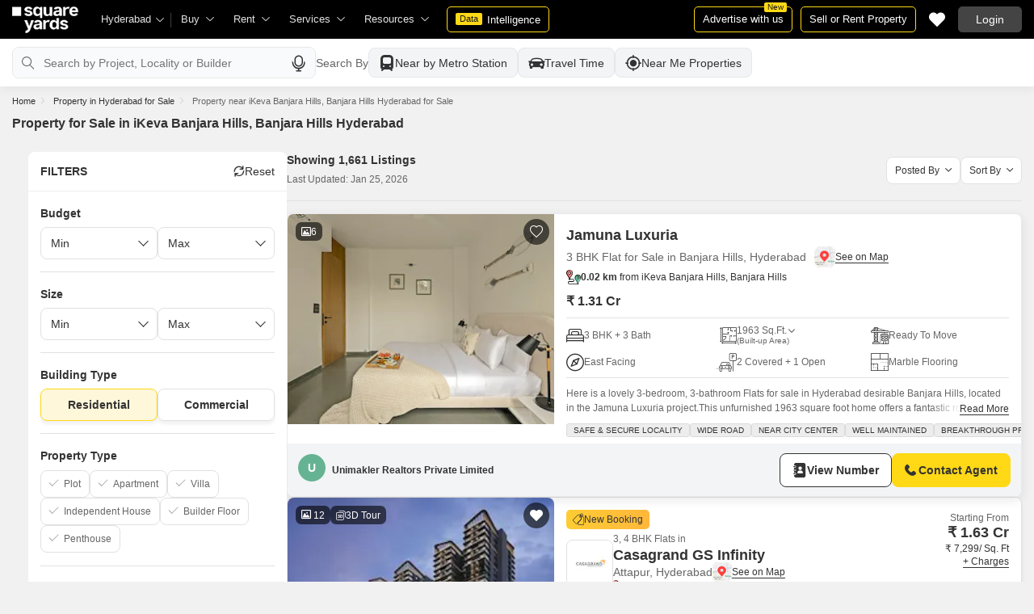

--- FILE ---
content_type: text/html; charset=utf-8
request_url: https://www.squareyards.com/sale/property-for-sale-near-ikeva-banjara-hills-banjara-hills-in-hyderabad
body_size: 57310
content:
<!doctype html>
<html lang="en">
  <head>
    <meta http-equiv="Content-Type" content="text/html; charset=utf-8"/>
    <meta http-equiv="X-UA-Compatible" content="IE=edge,chrome=1" />
    <meta name="viewport" content="width=device-width, initial-scale=1.0, maximum-scale=1.0,user-scalable=no"/>
    <title>1661+ Property  for Sale in iKeva Banjara Hills, Banjara Hills Hyderabad</title>

<meta name="google" content="notranslate"/>
<meta name="description" content="Explore 1661+ Property  available for Sale in iKeva Banjara Hills, Banjara Hills Hyderabad on Squareyards.com. ✓Verified Property  ✓100% Real Photos ✓Contact Owners Directly.">
<meta property="og:description" content="Explore 1661+ Property  available for Sale in iKeva Banjara Hills, Banjara Hills Hyderabad on Squareyards.com. ✓Verified Property  ✓100% Real Photos ✓Contact Owners Directly." />
<link rel="icon" href="https://img.squareyards.com/ui-assets/images/favicon.ico" type="image/x-icon">

  
    <meta http-equiv="Content-Language" content="en-in">
  
  
    <link rel="alternate" href="https://www.squareyards.com/sale/property-for-sale-near-ikeva-banjara-hills-banjara-hills-in-hyderabad" hreflang="en-in" />
  

<meta name="copyright" content="SquareYards">
<meta name="robots" content="index, follow, max-image-preview:large, max-snippet:-1, max-video-preview:-1, noodp, noydir" />
<link rel="canonical" href="https://www.squareyards.com/sale/property-for-sale-near-ikeva-banjara-hills-banjara-hills-in-hyderabad">

  
  
    <link rel="next" href="https://www.squareyards.com/sale/property-for-sale-near-ikeva-banjara-hills-banjara-hills-in-hyderabad?page=2" />
  

<meta property="og:title" content="1661+ Property  for Sale in iKeva Banjara Hills, Banjara Hills Hyderabad" />

 <meta property="og:url" content="https://www.squareyards.com/sale/property-for-sale-near-ikeva-banjara-hills-banjara-hills-in-hyderabad" />

<meta name="og:type" content="website">
<meta property="og:site_name" content="https://www.squareyards.com/">

<meta property="al:android:app_name" content="Square Yards Real Estate" />
<meta property="al:android:class" content="com.sq.yrd.squareyards.DeeplinkHandlingClass" />
<meta property="al:android:package" content="com.sq.yrd.squareyards" />
<meta property="al:android:url" content="https://www.squareyards.com/sale/property-for-sale-near-ikeva-banjara-hills-banjara-hills-in-hyderabad" />
<meta property="al:ios:app_name" content="Square Yards - Real Estate App" />
<meta property="al:ios:app_store_id" content="1093755061" />
<meta property="al:ios:url" content="https://www.squareyards.com/sale/property-for-sale-near-ikeva-banjara-hills-banjara-hills-in-hyderabad" />
<meta property="al:web:should_fallback" content="true" />
<meta property="al:web:url" content="https://www.squareyards.com/sale/property-for-sale-near-ikeva-banjara-hills-banjara-hills-in-hyderabad" />



  <link rel="preload" as="image" fetchpriority="high" href="https://img.squareyards.com/secondaryPortal/IN_638929435088909478-0809250351485148.jpeg?aio=w-360;h-250;crop;"/>
  <meta property="og:image" content="https://img.squareyards.com/secondaryPortal/IN_638929435088909478-0809250351485148.jpeg" />

    <link rel="alternate" href="https://www.squareyards.com/sale/property-for-sale-near-ikeva-banjara-hills-banjara-hills-in-hyderabad" hreflang="x-default" />
  
<script>(window.BOOMR_mq=window.BOOMR_mq||[]).push(["addVar",{"rua.upush":"false","rua.cpush":"false","rua.upre":"false","rua.cpre":"false","rua.uprl":"false","rua.cprl":"false","rua.cprf":"false","rua.trans":"","rua.cook":"false","rua.ims":"false","rua.ufprl":"false","rua.cfprl":"false","rua.isuxp":"false","rua.texp":"norulematch","rua.ceh":"false","rua.ueh":"false","rua.ieh.st":"0"}]);</script>
                              <script>!function(e){var n="https://s.go-mpulse.net/boomerang/";if("False"=="True")e.BOOMR_config=e.BOOMR_config||{},e.BOOMR_config.PageParams=e.BOOMR_config.PageParams||{},e.BOOMR_config.PageParams.pci=!0,n="https://s2.go-mpulse.net/boomerang/";if(window.BOOMR_API_key="8M8GL-K9Q8W-MM52F-RA6TK-W7M97",function(){function e(){if(!o){var e=document.createElement("script");e.id="boomr-scr-as",e.src=window.BOOMR.url,e.async=!0,i.parentNode.appendChild(e),o=!0}}function t(e){o=!0;var n,t,a,r,d=document,O=window;if(window.BOOMR.snippetMethod=e?"if":"i",t=function(e,n){var t=d.createElement("script");t.id=n||"boomr-if-as",t.src=window.BOOMR.url,BOOMR_lstart=(new Date).getTime(),e=e||d.body,e.appendChild(t)},!window.addEventListener&&window.attachEvent&&navigator.userAgent.match(/MSIE [67]\./))return window.BOOMR.snippetMethod="s",void t(i.parentNode,"boomr-async");a=document.createElement("IFRAME"),a.src="about:blank",a.title="",a.role="presentation",a.loading="eager",r=(a.frameElement||a).style,r.width=0,r.height=0,r.border=0,r.display="none",i.parentNode.appendChild(a);try{O=a.contentWindow,d=O.document.open()}catch(_){n=document.domain,a.src="javascript:var d=document.open();d.domain='"+n+"';void(0);",O=a.contentWindow,d=O.document.open()}if(n)d._boomrl=function(){this.domain=n,t()},d.write("<bo"+"dy onload='document._boomrl();'>");else if(O._boomrl=function(){t()},O.addEventListener)O.addEventListener("load",O._boomrl,!1);else if(O.attachEvent)O.attachEvent("onload",O._boomrl);d.close()}function a(e){window.BOOMR_onload=e&&e.timeStamp||(new Date).getTime()}if(!window.BOOMR||!window.BOOMR.version&&!window.BOOMR.snippetExecuted){window.BOOMR=window.BOOMR||{},window.BOOMR.snippetStart=(new Date).getTime(),window.BOOMR.snippetExecuted=!0,window.BOOMR.snippetVersion=12,window.BOOMR.url=n+"8M8GL-K9Q8W-MM52F-RA6TK-W7M97";var i=document.currentScript||document.getElementsByTagName("script")[0],o=!1,r=document.createElement("link");if(r.relList&&"function"==typeof r.relList.supports&&r.relList.supports("preload")&&"as"in r)window.BOOMR.snippetMethod="p",r.href=window.BOOMR.url,r.rel="preload",r.as="script",r.addEventListener("load",e),r.addEventListener("error",function(){t(!0)}),setTimeout(function(){if(!o)t(!0)},3e3),BOOMR_lstart=(new Date).getTime(),i.parentNode.appendChild(r);else t(!1);if(window.addEventListener)window.addEventListener("load",a,!1);else if(window.attachEvent)window.attachEvent("onload",a)}}(),"".length>0)if(e&&"performance"in e&&e.performance&&"function"==typeof e.performance.setResourceTimingBufferSize)e.performance.setResourceTimingBufferSize();!function(){if(BOOMR=e.BOOMR||{},BOOMR.plugins=BOOMR.plugins||{},!BOOMR.plugins.AK){var n=""=="true"?1:0,t="",a="gqhm7wax3sibo2lveezq-f-238f6e4b1-clientnsv4-s.akamaihd.net",i="false"=="true"?2:1,o={"ak.v":"39","ak.cp":"1731157","ak.ai":parseInt("1104905",10),"ak.ol":"0","ak.cr":9,"ak.ipv":4,"ak.proto":"h2","ak.rid":"5dac218e","ak.r":50796,"ak.a2":n,"ak.m":"dscr","ak.n":"ff","ak.bpcip":"52.14.207.0","ak.cport":56044,"ak.gh":"23.209.83.215","ak.quicv":"","ak.tlsv":"tls1.3","ak.0rtt":"","ak.0rtt.ed":"","ak.csrc":"-","ak.acc":"","ak.t":"1769283891","ak.ak":"hOBiQwZUYzCg5VSAfCLimQ==nUaMAk2CQBYm4qeeqBh6WNdlSflIhlEXz/RK0CJ0dVTAQahVNXVMxG8RI6xi5HcisCcV+t8OHDkL12bmxXiKsZ8Q5xpDlvGXNfTkKP/k8/37Rf9tU9RbWTlHlirwPkKfhVSfItu5CWena8uZzyFfwo+71DajuPO0uRVbJ01Tk45qMD4yS+tp6uHNZKVDov+ayZW+qow+nkqiucBBFah7pZoDzRRfbADjQYYZqdlOyPc+QjEsIHDg5IXNfCrOnmkxFoApM+HGlHTF8fj8TCjqC/PzT1sv41t7qVA2Pnw/M3nuP8pnqSYz3XmyHcpFT3qrYsVxZw85T/HzZ35fVjaN3rF1IIiHWW0/VdfcpXBgjjAMCP1xGaBroIE8kVe2HhubPmCQnrotIsS+nfMWCWJSFHQHgHi1PEGDEzk1fniySis=","ak.pv":"87","ak.dpoabenc":"","ak.tf":i};if(""!==t)o["ak.ruds"]=t;var r={i:!1,av:function(n){var t="http.initiator";if(n&&(!n[t]||"spa_hard"===n[t]))o["ak.feo"]=void 0!==e.aFeoApplied?1:0,BOOMR.addVar(o)},rv:function(){var e=["ak.bpcip","ak.cport","ak.cr","ak.csrc","ak.gh","ak.ipv","ak.m","ak.n","ak.ol","ak.proto","ak.quicv","ak.tlsv","ak.0rtt","ak.0rtt.ed","ak.r","ak.acc","ak.t","ak.tf"];BOOMR.removeVar(e)}};BOOMR.plugins.AK={akVars:o,akDNSPreFetchDomain:a,init:function(){if(!r.i){var e=BOOMR.subscribe;e("before_beacon",r.av,null,null),e("onbeacon",r.rv,null,null),r.i=!0}return this},is_complete:function(){return!0}}}}()}(window);</script></head>
  <body>
    
        <style>.corruptedImg{display:flex!important;align-items:center;justify-content:center;background:#e9e9e9!important}.corruptedImg img{max-width:100%!important;max-height:100%!important;width:initial!important;height:initial!important;object-fit:inherit!important}header{padding:0 15px 0 125px!important;z-index:9!important;background:#000;display:flex;align-items:center;height:48px;width:100%;position:fixed;top:0;left:0;transition:.3s ease}header .logoBox{position:absolute;top:5px;left:15px}header .gblCityDropdown{height:48px;display:inline-block;float:left;position:relative}header .gblCityDropdown::after{background:#3e3e3e;width:1px;height:18px;content:'';position:absolute;right:0;top:16px}header .gblCityDropdown .dropdown-toggle{padding:8px 25px 8px 0;background:none;cursor:pointer;position:relative;box-shadow:none;color:#e3e3e3;border:none;display:flex;align-items:center;height:100%;transition:.3s;font-size:13px}header .gblCityDropdown .dropdown-toggle::after{padding:10px 0;content:"\e919";font-family:icomoon;font-size:10px;color:#e3e3e3;position:absolute;right:9px;top:3px;transition:.2s;background:#000}header .gblCityDropdown .dropdown-toggle.active:after{transform:rotate(-180deg)}header .gblCityDropdown:hover .dropdown-toggle{color:#fff;transition:.3s}.desktopNav{display:flex}.desktopNav .navItem{display:flex;position:relative}.desktopNav .navItem li{display:inline-block}.desktopNav .navItem li .agentsmegaDropDownLinks,.desktopNav .navItem li .moreServicesmegaDropDownLinks,.desktopNav .navItem li .resourcesmegaDropDownLinks{left:inherit!important}.desktopNav .navItem li .megaDropDownItem{padding:0 30px 0 12px;display:block;font-size:13px;line-height:48px;color:#e3e3e3;align-items:center;white-space:nowrap;cursor:pointer;position:relative;border-radius:5px 5px 0 0;position:relative;transition:.5s}.desktopNav .navItem li .megaDropDownItem:after{content:"\e919";font-family:icomoon;font-size:10px;color:#e3e3e3;position:absolute;right:12px;top:0}.desktopNav .navItem li .megaDropDownLinks{position:absolute;top:48px;left:0;border-radius:0 0 8px 8px;box-shadow:0 6px 18px 0 #0000001a;background:#fff;max-height:535px;max-width:0;display:block;overflow:hidden;opacity:0;transition:.1s}header .headerRightSide{position:absolute;right:15px;display:flex;align-items:center;justify-content:center;height:48px}header .dataIntelligenceBtn{padding:0 10px;gap:0;margin-left:10px;display:flex;align-items:center;justify-content:center;height:32px;border-radius:5px;border:solid 1px #FFD916;background:none;font-size:13px;color:#fff;transition:.3s;position:relative}header .dataIntelligenceBtn span{padding:0 5px;margin:-1px 6px 0 0;background:#FFD916;display:block;transition:.3s;border-radius:2px;color:#1a1a1a;line-height:15px;font-size:11px}header .postPropertyBtn{padding:0 10px;margin-right:10px;border-radius:5px;border:solid 1px #FFD916;font-size:13px;color:#fff;line-height:30px;height:auto}header .advertiseBtn{padding:0 10px;margin-right:10px;border:solid 1px #FFD916;font-size:13px;color:#fff;line-height:30px;height:auto;border-radius:5px;position:relative}header .advertiseBtn span{background:#FFD916;color:#1a1a1a;font-size:10px;padding:1px 4px;position:absolute;top:-6px;right:6px;line-height:10px;border-radius:2px}header .loginBtn{padding:0 21px;background:#444;border:#444 solid 1px;color:#fff;line-height:30px;transition:.5s;height:auto;border-radius:5px;min-width:50px}header .loginBtn:hover{background:#5b5b5b;border:#5b5b5b solid 1px;transition:.5s}header .loginBtn.withUserProfile{padding:0;background:none;border:0}.shortlistDiv{margin-right:10px;position:relative;top:0;width:32px;height:32px;display:flex;align-items:center;justify-content:center;transition:.5s;border-radius:5px}.shortlistDiv em{font-size:20px;color:#fff;transition:.3s;cursor:pointer;position:relative;width:20px;font-style: normal;}.shortlistDiv em.active,.shortlistDiv em:hover{color:#F05252;transition:.3s}.shortlistDiv .shortlistItems{position:absolute;display:inline-block;top:-10px;right:-10px;width:18px;height:18px;text-align:center;line-height:17px;background:#0E9F6E;border-radius:50%;color:#fff!important;font-size:13px}.shortlistDiv em .favnumber{position:absolute;display:flex;top:-10px;right:-10px;width:18px;height:18px;line-height:17px;background:#F05252;border-radius:50%;color:#fff;font-size:10px;align-items:center;justify-content:center;font-family:arial}.shake-horizontal{-webkit-animation:shake-horizontal .8s cubic-bezier(0.455,0.030,0.515,0.955) both;animation:shake-horizontal .8s cubic-bezier(0.455,0.030,0.515,0.955) both}@-webkit-keyframes shake-horizontal{0%,100%{-webkit-transform:translateX(0);transform:translateX(0)}10%,30%,50%,70%{-webkit-transform:translateX(-10px);transform:translateX(-10px)}20%,40%,60%{-webkit-transform:translateX(10px);transform:translateX(10px)}80%{-webkit-transform:translateX(8px);transform:translateX(8px)}90%{-webkit-transform:translateX(-8px);transform:translateX(-8px)}}@keyframes shake-horizontal{0%,100%{-webkit-transform:translateX(0);transform:translateX(0)}10%,30%,50%,70%{-webkit-transform:translateX(-10px);transform:translateX(-10px)}20%,40%,60%{-webkit-transform:translateX(10px);transform:translateX(10px)}80%{-webkit-transform:translateX(8px);transform:translateX(8px)}90%{-webkit-transform:translateX(-8px);transform:translateX(-8px)}}.UMHeader{display:none!important}.headerProfileBox{padding:10px 20px 10px 0;margin:0;display:inline-block;float:right;position:relative;cursor:pointer}.headerProfileBox:after{content:"\e919";font-family:icomoon;font-size:10px;color:#e3e3e3;position:absolute;right:0;top:10px}.headerProfileBox strong{padding-bottom:7px;color:#fff;max-width:72px;white-space:nowrap;overflow:hidden;text-overflow:ellipsis;line-height:35px;display:none}.headerProfileBox figure img{width:100%;height:100%;object-fit:cover;object-position:top}.headerProfileBox figure{width:30px;height:30px;border-radius:50%;overflow:hidden}.headerProfileBox figure span{font-size:13px}.profileDropdownBox{box-shadow:0 10px 50px 0 #0000001a;width:262px;background:#fff;height:auto;max-height:calc(100vh - 63px);position:absolute;top:48px;right:-12px;border-radius:8px;cursor:default;display:none}.profileDropdownBox:after{content:'';position:absolute;top:-8px;right:8px;width:0;height:0;border-left:8px solid transparent;border-right:8px solid transparent;border-bottom:8px solid #fff}.clr{color:#fff;display:flex;display:-webkit-flex;align-items:center;justify-content:center;width:100%;height:100%;overflow:hidden;font-size:20px;background:#5E449B}.cityDropdownOverlay{width:100%;height:100vh;position:fixed;top:0;left:0;z-index:8;display:none}.cityDropdownOverlay.active{display:block}.gblCityBox,.profileDropdown,.postPopup{display:none}.gblOverflow{position:fixed;top:48px;right:0;background-color:#000000b3;height:calc(100% - 48px);width:100%;content:'';z-index:-1;display:none}.gblCityBox{z-index:10;position:absolute;left:100px;top:48px;width:100%;max-width:350px;background:#fff;border-radius:5px;box-shadow:0 3px 12px 0 #00000029}.gblCityBox::before{width:0;position:absolute;left:24px;top:-8px;content:'';height:0;border-left:8px solid transparent;border-right:8px solid transparent;border-bottom:8px solid #fff}.gblCityBox.active{display:block;position:fixed!important;background:#fff}.gblOverflow.active{display:none}.gblCityBox .gblHeader{padding:12px 15px 13px;background:#fff;display:none;overflow:hidden;box-shadow:0 3px 6px 0 #00000012}.gblCityBox .gblHeader h3{font-size:13px;font-weight:600;display:inline-block;color:#000}.gblCityBox .gblHeader em{margin-left:-15px;font-weight:600;width:45px;color:var(--text-primary);font-size:14px;height:48px;flex:none;display:flex;display:-webkit-flex;align-items:center;justify-content:center}.gblCityBox .gblCityBody{display:block;max-height:calc(100vh - 200px);overflow:hidden;overflow-y:auto}.gblCityBox .gblCityBody .box{padding:15px 15px 0;display:flex}.gblCityBox .gblCityBody .box .formRadioBox{padding:5px;margin-left:5px;box-shadow:0 1px 4px 0 #00000017;display:flex;align-items:center;font-size:13px;color:var(--text-primary);position:relative;border:solid 1px #e3e3e3;border-radius:8px;align-items:center;justify-content:center;width:100%;height:55px;text-align:center;position:relative;cursor:pointer}.gblCityBox .gblCityBody .box .formRadioBox:first-child{margin-left:0;cursor:default}.gblCityBox .gblCityBody .box .formRadioBox .radio{cursor:default;margin:0;-webkit-appearance:none;-moz-appearance:none;-ms-appearance:none;-o-appearance:none;appearance:none;height:17px;width:17px;background:#fff;border:#e3e3e3 solid 1px;color:#fff;cursor:pointer;display:inline-block;outline:none;z-index:1;border-radius:30px;position:absolute;top:3px;left:3px;opacity:0}.gblCityBox .gblCityBody .box .formRadioBox .radio:checked::after{border-radius:100%}.gblCityBox .gblCityBody .box .formRadioBox .radio::before{content:"";width:9px;height:9px;background:#e3e3e3;border-radius:100%;left:3px;top:3px;position:absolute}.gblCityBox .gblCityBody .box .formRadioBox .radio:checked{background:#fff;border:1px solid #0E9F6E}.gblCityBox .gblCityBody .box .formRadioBox .radio:checked::before{content:"";width:9px;height:9px;background:#0E9F6E;border-radius:100%;left:3px;top:3px;position:absolute}.gblCityBox .gblCityBody .box .formCheckBox{padding:0 20px 15px 25px;display:inline-block;font-size:13px;color:var(--text-primary);position:relative;overflow:hidden}.gblCityBox .gblCityBody .box .formCheckBox input{border:#0E9F6E solid 1px}.gblCityBox .gblCityBody .box .formCheckBox input[type='checkbox']:checked:after{color:#0E9F6E}.gblCityBox .gblCityBody .box .formRadioBox label{padding-top:5px;font-size:.83em;color:var(--text-primary);display:flex;line-height:22px;flex-direction:column;align-items:center;cursor:pointer}.gblCityBox .gblCityBody .box .formRadioBox label img{border-radius:2px;display:inline-block;width:22px;height:15px}.gblCityBox .gblCityBody .box .formRadioBox:first-child{background:#f8f5ff;box-shadow:none;border:#e7ddff solid 1px}.gblCityBox .gblCityBody .box .formRadioBox:first-child::after{margin:0 auto;position:absolute;left:0;right:0;bottom:-6px;display:block;width:12px;height:12px;background:#f8f5ff;border:solid 1px #e7ddff;border-width:0 1px 1px 0;content:'';transform:rotate(45deg);border-radius:50px 0 0 0}.gblCityBox .gblCityBody .box .formRadioBox:first-child label{color:#5E449B;cursor:default}.gblCityBox .gblCityBody .box .formRadioBox:hover label{color:#5E449B}.gblCityBox .gblCityBody .gblSearchBox{padding:8px 10px;display:block;width:100%;position:relative;background:#ebebeb}.gblCityBox .gblCityBody .gblSearchBox .gblTpCtyBoH5{font-weight:400!important}.gblCityBox .gblCityBody .gblSearchBox .gblSearch{display:flex;display:-webkit-flex;align-items:center}.gblCityBox .gblCityBody .gblSearchBox .gblSearch label{font-size:13px;font-weight:600;position:relative;color:var(--text-primary);font-weight:500;display:none}.gblCityBox .gblCityBody .gblSearchBox .gblSearch .formGroup{display:block;width:100%;position:relative}.gblCityBox .gblCityBody .gblSearchBox .gblSearch .formGroup .form-control{padding-left:35px;height:36px;background:#fff;border:#707070 solid 0}.gblCityBox .gblCityBody .gblSearchBox .gblSearch .formGroup .form-control.active{border-radius:5px 5px 0 0;border-bottom:1px solid #ececec}.gblCityBox .gblCityBody .gblSearchBox .gblSearch .formGroup .icon-search{font-size:17px;position:absolute;left:10px;top:10px}.gblCityBox .gblCityBody .gblSearchBox .gblAlphaBox{width:60%;float:left}.gblCityBox .gblCityBody .gblSearchBox .gblAlphaSearch{height:36px;display:flex;display:-webkit-flex;align-items:center;justify-content:center}.gblCityBox .gblCityBody .gblSearchBox .gblAlphaSearch li .linkBox{padding:5px;display:block;color:#666;font-size:13px}.gblCityBox .gblCityBody .gblSearchBox .gblAlphaSearch li:hover .linkBox,.gblCityBox .gblCityBody .gblSearchBox .gblAlphaSearch li.active .linkBox{color:#0E9F6E;font-weight:600}.gblCityBox .gblCityBody .topCitiesBoxx{display:block;overflow:hidden}.gblCityBox .gblCityBody .topCitiesBoxx strong{padding:6px 10px;font-size:13px;font-weight:600;color:var(--text-primary);background:#f1f1f1;display:block}.gblCityBox .gblCityBody .topCitiesBoxx ul{margin:0 -4px 0 -1px;display:block}.gblCityBox .gblCityBody .topCitiesBoxx ul li{margin:-1px 0 0 -1px;cursor:pointer;text-align:center;display:block;float:left;width:25%;border:solid 1px #e3e3e3;height:60px}.gblCityBox .gblCityBody .topCitiesBoxx ul li a{padding:5px 2px;height:100%;width:100%;display:flex;align-items:center;justify-content:center;flex-direction:column}.gblCityBox .gblCityBody .topCitiesBoxx ul li .city-icon{height:24px;display:block}.gblCityBox .gblCityBody .topCitiesBoxx ul li .city-icon img{width:100%;height:100%;filter:grayscale(1)}.gblCityBox .gblCityBody .topCitiesBoxx ul li a strong{padding:0;margin-top:3px;color:var(--text-primary);transition:.5s;font-weight:400;line-height:normal;font-size:.83em;background:none}.gblCityBox .gblCityBody .topCitiesBoxx ul li:hover a strong{color:#1a1a1a;transition:.5s}.gblCityBox .gblCityBody .allCitiesBoxx{display:block;overflow:hidden}.gblCityBox .gblCityBody .allCitiesBoxx strong{padding:6px 10px;font-size:13px;font-weight:600;color:var(--text-primary);display:block;background:#f1f1f1}.gblCityBox .gblCityBody .allCitiesBoxx ul{margin:0;display:block}.gblCityBox .gblCityBody .allCitiesBoxx ul li{cursor:pointer;display:block;border-top:#f1f1f1 solid 1px}.gblCityBox .gblCityBody .allCitiesBoxx ul li .redirect_to{padding:0 10px;display:block;color:var(--text-primary);line-height:42px;transition:.5s;position:relative}.gblCityBox .gblCityBody .allCitiesBoxx ul li:hover .redirect_to:after{content:'\e917';position:absolute;right:10px;top:0;color:#1a1a1a;font-size:10px;font-family:icomoon!important}.gblCityBox .gblCityBody .allCitiesBoxx ul li:hover .redirect_to{color:#1a1a1a;transition:.5s}.gblCityBox .gblCityBody .topCitiesBoxx ul li:hover .city-icon img{filter:grayscale(0)}.gblCityBox .gblCityBody .gblSearchBox .gblSearch .dropdownMobile ul{border-radius:5px}.gblCityBox .gblCityBody .gblSearchBox .gblSearch .dropdownMobile ul li{padding:0 15px;line-height:42px;border-bottom:#f1f1f1 solid 1px;cursor:pointer}.gblCityBox .detectMyLocation{padding:10px;cursor:pointer;display:flex;align-items:center;gap:8px;color:var(--text-primary);font-size:14px;height:auto}.gblCityBox .detectMyLocation em{width:17px;height:17px;position:relative;font-size:18px;display:flex;align-items:center}.megaMenuData{display:none}.search-topbar-box{display:flex;align-items:center;justify-content:space-between;background:#fff;position:relative}.search-topbar-box .btn-link{padding:0;margin-right:10px;font-size:12px;color:var(--text-primary)!important;border:none!important;box-shadow:none!important;background:none!important}.globalOverflow,.globalModal{display:none}@media screen and (max-width:1024px){header .advertiseBtn,header .dataIntelligenceBtn{display:none}.desktopNav .navItem li:hover .megaDropDownLinks{max-width:850px}}@media screen and (max-width:768px){.gblCityBox{width:285px;display:block;left:-500px;top:0;right:inherit;height:100%;position:fixed;z-index:22;transition:.2s}.gblCityBox::before{display:none}.gblCityBox.active{left:0;transition:.3s}.gblCityBox .gblHeader{padding:0 15px;height:48px;display:flex;display:-webkit-flex;align-items:center}.gblCityBox .gblCityBody .allCitiesBoxx ul li .redirect_to{line-height:42px}}@media screen and (max-width:480px){.gblCityBox{width:100%;max-width:inherit;border-radius:0}.gblCityBox .gblCityBody{max-height:calc(100% - 48px)}}.loaderBox{position:fixed;left:0;top:0;bottom:0;right:0;z-index:1051;display:flex;display:-webkit-flex;align-items:center;justify-content:center;-webkit-backdrop-filter: blur(33px);backdrop-filter: blur(33px);}.loaderBox::after{position:fixed;left:0;top:0;bottom:0;right:0;background:rgba(255,255,255,0.7);content:'';z-index:-1}</style>
    <style>:root{--white:#fff;--black:#333;--zblack:#000;--gray:#666;--darkgrey:#333;--lightgrey:#F3F4F6;--yellow:#F8D41F;--darkyellow:#FFD916;--lightyellow:#FFF7DA;--primary:#0e9f6e;--purple:#5f449b;--purple-light:#f9f0ff;--red:#ef382d;--radius:8px;--border:#e1e1e1;--rating:#f7b400;--body-clr:#f6f8f9;--dark-gray-clr:#666;--scroll-gray-clr:#c1c1c1;--light-gray-clr:#e8e8e8;--white-clr:#fff;--black-clr:#333;--primary-clr:#0E9F6E;--purple-clr:#5f449b;--light-purple-clr:#f8f5ff;--grey:#666;--text-white:#fff;--text-primary:#333;--text-secondary:#666;}.mobileChatBotBtn,.chatBotSection .welcomeMessage{background:var(--lightyellow) !important;border: solid 1px var(--darkyellow) !important;}.chatBotSection .chatBotBody{background:var(--lightyellow) !important;}.chatBotSection .chatBotHeader .companyProfile span{color:var(--darkyellow) !important;}*,::before,::after{padding:0;margin:0;box-sizing:border-box}html{scroll-behavior:smooth}body{overflow:hidden;overflow-y:auto;color:var(--text-secondary);background:#f1f1f1}body,ul,ol,li,h1,h2,h3,h4,h5,h6,figure,p,strong,textarea{list-style:none;font-family:Arial,"sans-serif"}h1,h2,h3,h4,h5,h6,strong,b{font-weight:700}body.active{overflow:hidden}body,p{font-size:14px;line-height:24px}a,.btn,button,select{text-decoration:none;outline:0;cursor:pointer}.btn[disabled]{opacity:.4;cursor:not-allowed;pointer-events:none}a{color:var(--text-primary)}input,textarea{outline:0}small{font-size:100%}.container,.container-fluid,.container-flex{padding:0 15px;margin:0 auto;width:100%}.container{max-width:1170px}.container-flex{display:flex;gap:20px}img:not([src]){opacity:0}.img-responsive{max-width:100%;height:auto;max-height:100%;color:transparent;position:relative}.img-skeleton{position:relative}.img-skeleton::before{z-index:0;width:100%;height:100%;content:'';position:absolute;background:linear-gradient(110deg,#f6f7f8 0,#edeef1 20%,#f6f7f8 40%,#f6f7f8 100%) 800px 104px no-repeat #f6f7f8;animation:img-skeleton 1s linear infinite normal none running}@keyframes img-skeleton{0{background-position:-400px 0}100%{background-position:400px 0}}.form-group{margin-bottom:15px}.form-control{padding:6px 12px;width:100%;height:40px;font-size:14px;color:var(--text-primary);background:var(--white);border-radius:var(--radius);border:1px solid var(--border);box-shadow:none;-webkit-appearance:none;-moz-appearance:none;appearance:none}.select-box,.selectBox{position:relative;z-index:1;width:100%;background:var(--white);border-radius:var(--radius)}.select-box::after,.selectBox::after{content:"\e919";font-family:icomoon;font-size:12px;color:var(--text-secondary);position:absolute;right:10px;top:10px;z-index:-1}.select-box select,.selectBox select{padding-right:26px;background:0}.left-box{width:calc(100% - 380px);display:flex;gap:15px;flex-direction:column}.right-box{width:360px;flex:none}.second-fold .container-flex{gap:30px}.second-fold .container-flex .left-box{width:calc(100% - 390px)}.white-box{padding:0 18px 18px;border-radius:var(--radius);background:var(--white);min-height:100px}.white-box-heading{display:flex;align-items:center;height:56px;border-bottom:var(--border) solid 1px;font-size:18px;font-weight:700;color:var(--text-primary)}.white-box-body{margin-top:18px}.tab-box{padding:0 18px;margin:0 -18px;display:flex;gap:12px;overflow:hidden;overflow-x:auto}.tab-box li{padding:0 15px;border-radius:var(--radius);border:solid 1px var(--border);background:var(--white);height:40px;display:flex;align-items:center;gap:10px;font-size:14px;font-weight:700;color:var(--text-primary);white-space:nowrap;cursor:pointer}.tab-box li.active{border:solid 1px var(--darkgrey)!important;background:var(--darkgrey);pointer-events:none;color:var(--text-white)}.tab-box li:hover{border-color:var(--darkgrey)}.line-tab-box{margin-top:10px;display:inline-flex;gap:12px;border-bottom:var(--border) solid 1px}.line-tab-box li{padding:0 15px;display:flex;align-items:center;font-size:14px;color:var(--text-primary);height:40px;position:relative;white-space:nowrap;cursor:pointer}.line-tab-box li.active{pointer-events:none}.line-tab-box li.active:after{content:'';position:absolute;bottom:-1px;left:0;width:100%;height:2px;background:var(--darkgrey)}.table-box table{border:0;border-collapse:collapse;white-space:nowrap}.table-box table td{padding:5px 15px;border:var(--border) solid 1px;height:45px;font-size:14px;color:var(--text-secondary);text-align:left}.table-box table thead{border:#f6f6f6 solid 15px;border-top:#f6f6f6 solid 10px;border-bottom:var(--white) solid 15px;background:#f6f6f6}.table-box table thead td{padding:5px 15px 15px;border:#f6f6f6 solid 1px;color:var(--text-secondary);font-size:14px}.table-box table tbody{border:var(--white) solid 15px}.btn-box{margin-top:15px;display:flex;align-items:center;justify-content:center;gap:15px}.btn{padding:0 15px;display:inline-flex;gap:5px;justify-content:center;align-items:center;border:1px solid transparent;font-size:14px;line-height:normal;border-radius:var(--radius);height:42px}.btn-default{background:var(--white);color:var(--text-primary);border-color:var(--border)}.btn-default:hover{border-color:var(--darkgrey)}.btn-primary{background:var(--darkyellow);color:var(--text-primary);border-color:var(--darkyellow);font-weight:700}.btn-primary:hover{background:var(--yellow);border-color:var(--yellow)}.btn-secondary{background:var(--darkgrey);color:var(--text-white);border-color:var(--darkgrey)}.btn-whatsapp{background:linear-gradient(227deg,#4cc75b 6.33%,#30b845 96.81%);border-color:none;color:var(--text-white);font-weight:700}.btn-whatsapp-fill{background:linear-gradient(227deg,#4cc75b 6.33%,#30b845 96.81%);color:var(--text-white);border-color:none;font-weight:700}.btn-link{border-radius:0;padding:0;height:auto;background:0;border:0;color:var(--text-primary);border-bottom:1px solid var(--darkgrey);cursor:pointer}.btn-link:hover{border-color:transparent}.btn-lg{height:48px}.scrollbar-hide{-webkit-scrollbar-width:none;-moz-scrollbar-width:none;-ms-scrollbar-width:none;scrollbar-width:none}.scrollbar-hide::-webkit-scrollbar{display:none}.scrollbar::-webkit-scrollbar{width:8px;height:8px;background-color:rgba(0,0,0,0.1);border-radius:20px;position:absolute;z-index:10000}.scrollbar::-webkit-scrollbar-thumb{background-color:#bfbfbf;border-radius:20px}.scrollbar::-moz-scrollbar{width:8px;height:8px;background-color:rgba(255,255,255,0.1);position:absolute;z-index:10000;right:0}.scrollbar::-moz-scrollbar-thumb{background-color:#bfbfbf;border-radius:20px}.modal,.modal-overlay,.globalOverflow,.globalModal,.global-modal,.ui-helper-hidden-accessible,.shotlist-popup{display:none}.bxslider{display:flex;gap:15px;overflow:hidden; overflow-x:auto}[class^="tag-"]{background:url(/assets/images/sprite-icon/new-tag-sprite-icons.svg) no-repeat;background-size:150px}.circleTag em{height:16px;width:16px;display:block}.circleTag .tag-pro-agent{background-position:-3px -3px}.circleTag .tag-video{background-position:-24px -3px}.circleTag .tag-owner{background-position:-65px -3px}.circleTag .tag-exclusive{background-position:-45px -3px}.agentTag{display:flex;align-items:center;gap:5px;overflow:auto}.agentTag em{height:15px;display:block}.agentTag .tag-preferred-partner{background-position:-3px -61px;width:104px}.agentTag .tag-trusted-partner{background-position:-3px -80px;width:93px}.agentTag .tag-locality-expert{background-position:-3px -99px;width:93px}.agentTag .tag-owner{background-position:-3px -23px;width:50px}.agentTag .tag-pro-agent{background-position:-3px -42px;width:65px}.agentTag .tag-sy-expert{background-position:-3px -118px;width:63px}.unit-convert-box{display:flex;flex-direction:column}.unit-convert-box .unit-value{cursor:pointer}.sqft-dropdown-box{display:inline-block;position:relative;width:fit-content}.sqft-dropdown-box span{padding-right:10px!important;border:none!important}.sqft-dropdown-box span:before{content:"\e902";font-family:'icomoon';position:absolute;top:3px;right:0;font-size:8px;display:block;background:#fff}.sqft-list{position:absolute;right:0;top:20px;background:#FFF;box-shadow:0 4px 10px 0 rgba(0,0,0,0.17);z-index:5;border-radius:5px;overflow:hidden;display:block}.sqft-list ul{padding:5px 0 0;margin:0;width:85px;max-height:200px;overflow-y:auto}.sqft-list ul li{padding:4px 10px;margin:0;min-height:auto;border:0;font-size:12px;cursor:pointer;font-weight:400;line-height:19px}.sqft-list ul li:hover{background:#EFEFEF}.project-sqft-dropdown-box.sqft-dropdown-box span{right:12px}.project-sqft-dropdown-box.sqft-dropdown-box span:before{top:0}.project-unit-convert-box .sqft-dropdown-box{top:5px;line-height:18px}.project-unit-convert-box .sqft-dropdown-box span:before{top:0;background:#F3F3F3}.bx-viewport{height:auto!important}.bxslider{display:flex;gap:15px;overflow:hidden; overflow-x:auto;}.bx-wrapper{position:relative;-ms-touch-action:pan-y;touch-action:pan-y;z-index:0}.bx-wrapper .bx-controls-direction span{position:absolute;top:calc(50% - 20px);width:40px;height:40px;border-radius:100px;background:rgba(0,0,0,.6);color:#fff;cursor:pointer;overflow:hidden;font-size:14px;display:flex;align-items:center;justify-content:center;z-index:1;}.smArrow .bx-wrapper .bx-controls-direction span,.sm-arrow .bx-wrapper .bx-controls-direction span{width:26px;height:26px;font-size:10px;top:calc(50% - 13px)}.bx-wrapper .bx-prev{left:-18px}.bx-wrapper .bx-next{right:-18px}.smArrow .bx-wrapper .bx-prev,.sm-arrow .bx-wrapper .bx-prev{left:3px}.smArrow .bx-wrapper .bx-next,.sm-arrow .bx-wrapper .bx-next{right:3px}.bx-wrapper .bx-prev,.bx-wrapper .bx-next{font-family:icomoon}.bx-wrapper .bx-prev:after{content:'\e916'}.bx-wrapper .bx-next:after{content:'\e917'}.bx-wrapper .bx-controls-direction span.disabled{display:none!important}.bxNoSpace .bx-viewport,.bx-no-space .bx-viewport{padding:0 18px;margin:0 -18px;width:calc(100% + 36px)!important}.shadowSpace .bx-wrapper .bxslider,.shadow-space .bx-wrapper .bxslider{padding:0 0 0 8px}.bx-wrapper .bx-controls-direction span:hover{background:#000}@media screen and (max-width:1024px){.bxNoSpace .bx-viewport,.bx-no-space .bx-viewport{padding:0 15px;margin:0 -15px;width:calc(100% + 30px)!important}.bx-wrapper .bx-prev{left:-15px}.bx-wrapper .bx-next{right:-15px}}.listing-card-box{margin-top:15px;display:flex;flex-direction:column;gap:20px}.project-card{border-radius:var(--radius);border:1px solid var(--border);background:var(--white);box-shadow:0 4px 6px -1px rgba(0,0,0,0.10),0 2px 4px -2px rgba(0,0,0,0.05);display:flex;width:100%}.project-card .tile-link{position:absolute;left:0;top:0;bottom:0;right:0;z-index:1;cursor:pointer}.project-card .project-img{flex:none;display:flex;width:330px;height:348px;position:relative;border-radius:var(--radius);overflow:hidden;cursor:pointer}.project-card.sm-data .project-img{height:236px}.project-card.md-data .project-img{height:320px}.project-card .project-img .img-responsive{transition:all .3s;object-fit:cover}.project-card.buy .project-img{height:340px}.project-card .media-tags{display:flex;align-items:center;gap:5px;position:absolute;top:10px;left:10px;z-index:1}.project-card .media-tags li{padding:0 7px;border-radius:7px;display:flex;align-items:center;gap:5px;background:#0009;color:var(--text-white);font-size:12px;cursor:pointer;height:23px}.project-card .media-tags li em{width:12px;display:inline-flex}.project-card .media-tags li em.icon-video{font-size:13px;width:13px}.project-card .favorite-btn{padding:0;margin:0;border:0;position:absolute;top:6px;right:6px;z-index:1;font-size:16px;color:var(--text-white);background:#0009;border-radius:100%;width:32px;height:32px;display:flex;align-items:center;justify-content:center;transition:all .5s;cursor:pointer}.project-card .favorite-btn:hover{transform:scale(1.1)}.project-card .favorite-btn.active:hover{transform:scale(1)}.project-card .favorite-btn.active{color:#F05252;animation:.5s alternate zoomIn}.project-card .project-img .bx-wrapper .bx-controls-direction{display:none}.project-card:hover .project-img .bx-wrapper .bx-controls-direction{display:block}.project-card .bx-wrapper .bx-next{right:38px}.project-card .bx-wrapper .bx-prev{left:10px}.project-card .project-img .bxslider .item{width:330px!important;flex:none;display:flex}.project-card .project-img .bxslider .img-responsive,.project-card .project-img .single-image .img-responsive{width:330px!important;height:100%!important}.project-card .project-details{padding:15px 15px 68px;width:calc(100% - 330px);position:relative}.project-card.buy .project-details{padding:8px 15px 60px}.project-card .project-details .bx-wrapper .bx-controls-direction span{background:#fff;width:34px;height:34px;border:1px solid #D0D0D0;color:var(--text-primary);font-weight:700;font-size:12px;top:calc(50% - 17px)}.project-card .project-details .bx-wrapper{z-index:2}.project-card .project-details .bx-wrapper .bx-next{right:-8px}.project-card .project-details .bx-wrapper .bx-prev{left:-8px}.project-card .new-booking{padding:0 8px;display:inline-flex;align-items:center;gap:5px;font-size:12px;color:var(--text-primary);background:linear-gradient(90deg,#FC3 0%,#FFB73B 100%);border-radius:5px}.project-card .new-booking em{width:14px;font-size:14px}.project-card .new-booking ~ .title-box{margin-top:4px}.project-card .new-booking ~ .title-box .price-area{position:relative;top:-26px;}.project-card .project-img .single-image{width: 100%;}.project-card .project-img .single-image .img-responsive{width:100% !important; object-fit: cover;}.project-card .title-box{display:flex;gap:10px;justify-content:space-between;cursor:pointer}.project-card .title{font-size:18px;color:var(--text-primary);line-height:28px;position:relative;display:flex;align-items:center;gap:10px;width:calc(100% - 85px)}.project-card .title .units{margin-bottom:3px; color:var(--grey); font-size:12px; line-height:14px;font-weight:normal;display:block;} .project-card .project-brand{border-radius:8px;border:1px solid #E1E1E1;background:#FFF;overflow:hidden;width:58px;height:58px;display:flex;flex:none}.project-card .project-brand ~ .heading-body{width:calc(100% - 68px)}.project-card .title a{color:var(--text-primary);z-index:2;position:relative;display:block;line-height:normal;overflow:hidden;text-overflow:ellipsis;display:-webkit-box;-webkit-line-clamp:2;-webkit-box-orient:vertical}.project-card .city{font-size:14px;font-weight:400;color:var(--text-secondary);line-height:normal;display:block;white-space:nowrap;overflow:hidden;text-overflow:ellipsis}.project-card .city.city-hide{display:none}.project-card .city-map{display:flex;align-items:center;gap:8px}.project-card .city-map .city[city-before]::after{content:attr(city-before);display:inline-flex;font-size:14px;color:#555}.project-card .map-cta{display:flex;align-items:center;gap:3px;color:var(--darkgrey);font-size:12px;min-height:16px;font-weight:400;cursor:pointer;white-space:nowrap; z-index: 2;}.project-card .map-cta span{border-bottom:1px solid var(--darkgrey);line-height:normal}.project-card .map-cta span::after{content:'See on Map';}.project-card .map-cta em{margin:-2px 0; width:24px;height:24px; font-size:12px;display:flex;}.project-card .map-cta em img{width:100%;height:100%;object-fit:cover}.project-card .map-cta:hover span{border-bottom-color:transparent}.project-card .price-area{display:flex;align-items:flex-end;flex-direction:column;white-space:nowrap;}.project-card .price-area li{font-size:12px;line-height:18px;color:var(--text-primary)}.project-card .price-area li.price{display:flex;align-items:flex-end;gap:2px;line-height:normal;color:var(--text-secondary);flex-direction: column;}.project-card .price-area li.price strong{font-weight:700;font-size:18px;color:var(--text-primary)}.project-card .price-area li.charges{line-height:normal}.project-card .price-area li.charges:hover{border-bottom-color:transparent}.project-card .project-distance{line-height:normal;display:flex;display:-webkit-flex;align-items:center;gap:8px}.project-card .project-distance em{font-size:16px;width:16px}.project-card .project-distance .distance-name{max-width:calc(100% - 26px);overflow:hidden;text-overflow:ellipsis;white-space:nowrap;font-size:12px;color:var(--text-primary)}.project-card .project-information-box{padding:10px 0 10px;margin:10px 0 12px;border:1px solid #E1E1E1;border-width:1px 0}.project-card .project-information{display:grid;grid-template-columns:auto auto auto;gap:10px 18px}.project-card .project-information li{font-size:12px;color:var(--text-secondary);display:flex;align-items:center;gap:8px;position:relative;line-height:normal}.project-card .project-information li em{font-size:22px;width:22px;color:var(--text-primary)}.project-card .project-information li strong{display:block;font-size:14px;color:var(--text-primary)}.project-card .project-information-box p{margin-top:5px;font-size:12px;color:var(--text-secendary);line-height:19px}.project-card .unit-cards-box.bx-no-space .bx-viewport{padding: 0 15px;margin: 0 -15px; width: calc(100% + 30px) !important;}.project-card .unit-cards{ overflow:hidden;overflow-x:auto;gap:10px}.project-card .unit-cards .unit-card{padding:4px 10px;border-radius:8px;border:1px solid #D9D9D9;background:#FFF;display:flex;gap:10px;align-items:center;width:206px!important;position:relative}.project-card .unit-convert-box .unit-value{font-weight:400;font-size:12px}.project-card .unit-cards .unit-title{font-size:12px;font-weight:700;line-height:18px;color:var(--text-primary);white-space:nowrap;overflow:hidden;text-overflow:ellipsis;display:block}.project-card .unit-cards .unit-area{font-size:14px;font-weight:700;color:var(--text-secondary);line-height:18px}.project-card .unit-cards .unit-price{font-size:14px;font-weight:700;color:var(--text-primary);line-height:18px}.project-card .unit-cards .unit-img{width:47px;height:47px;border-radius:var(--radius);border:1px solid var(--border);overflow:hidden;}.project-card .unit-cards .unit-card-body{width:100%}.project-card .unit-cards .unit-img ~ .unit-card-body{width:calc(100% - 57px)}.project-card .chip-list{margin:0 -15px;padding:0 15px;display:flex;align-items:center;gap:8px;overflow:auto}.project-card .chip-list li{padding:0 8px;border-radius:3px;border:1px solid #DBDBDB;background:#EDEDED;font-size:10px;line-height:15px;color:var(--text-primary);white-space:nowrap;text-transform:uppercase}.project-card .description{margin-top:10px;position:relative;max-height:35px;overflow:hidden;font-size:12px;line-height:18px}.project-card .description p{line-height:18px;font-size:12px}.project-card .description .btn-link{padding-left:46px;position:absolute;bottom:0;right:0;background-image:linear-gradient(to right,#fefefe00 8%,#fff 45%,#fff 55%);font-size:12px;cursor:pointer;border:none!important;z-index:2}.project-card .description .btn-link span{border-bottom:1px solid #5F449B;display:block}.project-card .description .btn-link:hover span{border-color:transparent}.project-card .description.active{max-height:71px}.project-card .lead-box{padding:10px 15px;display:flex;justify-content:flex-end;gap:8px;background:#F2F2F2;position:absolute;bottom:0;left:0;right:0;border-radius:0 0 8px 0}.project-card .lead-box .btn{height:40px;position:relative;z-index:2}.project-card .btn-secondary{background:var(--white);font-weight:700;color:var(--text-primary)}.project-card .btn-secondary em{font-size:15px}.project-card .btn-whatsapp{width:44px}.project-card .btn-whatsapp em{font-size:20px;width:20px;color:var(--text-white)}.project-card .btn-primary em{font-size:14px;width:14px}.project-card:hover .project-img img{transform:scale(1.02)}.charges-popup-btn{color:#5f449b;font-size:12px;font-weight:400;cursor:pointer;line-height:10px}.charges-popup-btn:hover{text-decoration:none}.sqft-dropdown-box{display:inline-block;position:relative}.project-card .left{left:10px;position:absolute;bottom:10px;z-index:2}.project-card .badge{padding:0 12px;height:24px;border-radius:6px;overflow:hidden;display:flex;align-items:center;justify-content:center;gap:8px;line-height:normal;background:#fff;font-size:12px;z-index:2;color:var(--text-primary);border:1px solid #333}.project-card .virtual{background:var(--white);border:var(--darkgrey) solid 1px;color:var(--text-primary)}.mobileBreadcrumbBox{padding:0 15px;background:#f1f1f187;overflow:hidden;display:flex;align-items:center;height:40px}.mobileBreadcrumbBox h1,.mobileBreadcrumbBox h2{font-size:14px;color:var(--text-primary);font-weight:600;line-height:22px;width:calc(100% - 30px);white-space:nowrap;overflow:hidden;display:block;text-overflow:ellipsis}.mobileBreadcrumbBox em{position:absolute;right:18px;font-size:12px;color:var(--text-primary);transition:.5s;width:13px;height:10px;display:inline-block}.mobileBreadcrumbBox.active em{transform:rotate(-180deg);transition:.5s}.newBreadcrumbBox{padding:5px 0;display:block}.newBreadcrumbBox ul{display:block}.newBreadcrumbBox ul li{display:inline-flex;flex-direction:column;position:relative}.newBreadcrumbBox ul li span{display:flex;color:var(--text-secondary);font-size:11px}.newBreadcrumbBox ul li span a{padding-right:13px;margin-right:5px;position:relative;color:var(--text-primary);text-decoration:none;font-size:11px;display:flex}.newBreadcrumbBox ul li span a::before{content:"\e917";font-family:icomoon;position:absolute;top:0;right:0;font-size:8px;color:#ccc}.newBreadcrumbBox ul li span a:hover{text-decoration:underline;cursor:pointer}.newBreadcrumbBox ul li .dropdownBox{display:none}.newBreadcrumbBox ul li .dropdownBox .dropdownItem::before{content:"\e919";font-family:icomoon;position:absolute;top:1px;right:0;font-size:8px;color:#ccc}.newBreadcrumbBox ul li .dropdownBox .dropdownList{padding:15px 0 0;display:block;position:absolute;top:10px;left:0;z-index:4}.newBreadcrumbBox ul li .dropdownBox .dropdownList ul{display:block;min-width:150px;background:#fff;box-shadow:0 2px 8px 0 #00000029;overflow:hidden;border-radius:8px}.newBreadcrumbBox ul li .dropdownBox .dropdownList ul li{display:block;border-top:#f1f1f1 solid 1px}.newBreadcrumbBox ul li .dropdownBox .dropdownList ul li a{padding:0 15px;display:block;font-size:12px;line-height:35px;color:var(--text-primary);white-space:nowrap}.newBreadcrumbBox ul li .dropdownBox .dropdownList ul li:hover{background:#f7f7f7}.newBreadcrumbBox ul li .dropdownBox .dropdownList ul li:hover a{color:#5d459c}.newBreadcrumbBox ul li:hover .dropdownBox{display:block}.newBreadcrumbBox ul li.dropDownNav span em{display:none}.newBreadcrumbBox ul li.dropDownNav .seoMarketingContentBox{padding:10px 15px;position:absolute;text-align:justify;background:#fff;z-index:5;left:0;width:500px;top:25px;display:none;box-shadow:0 6px 18px 0 rgba(0,0,0,0.1);border-radius:8px}.newBreadcrumbBox ul li:nth-child(1n+5).dropDownNav .seoMarketingContentBox{left:auto;right:0}.newBreadcrumbBox ul li.dropDownNav:hover .seoMarketingContentBox{display:block}.coverBreadcrumb{position:absolute;left:0;right:0;top:0}.newBreadcrumbBox .seoMarketingContent{display:block}.newBreadcrumbBox .seoMarketingContent li{padding:10px 15px}.newBreadcrumbBox .seoLocalityTextBreadcrumb{padding:0;margin:0;background:0}.newBreadcrumbBox .seoLocalityTextBreadcrumb .viewMoreBtn{right:0;bottom:-2px;color:#5f449b;background-image:linear-gradient(to right,#ffffff00,#f7f7f7 11%,#f7f7f7) !important}.newBreadcrumbBox .seoLocalityTextBreadcrumb .viewMoreBtn:after{background-image:linear-gradient(to right,#ffffff00,#f7f7f7 11%,#f7f7f7) !important}.newBreadcrumbBox .seoLocalityTextBreadcrumb.active{padding:0 0 25px}@media screen and (max-width:1024px){.mobileBreadcrumbBox b{overflow:hidden;text-overflow:ellipsis;display:block;padding-right:20px;white-space:nowrap;color:var(--text-primary)}.newBreadcrumbBox{padding:0;display:none}.newBreadcrumbBox.active{display:block !important}.newBreadcrumbBox .container{padding:0}.newBreadcrumbBox ul{overflow:hidden}.newBreadcrumbBox ul li{display:flex;border-top:#f1f1f1 solid 1px;position:relative}.newBreadcrumbBox ul li span{display:inline-block;width:100%;overflow:hidden;position:relative}.newBreadcrumbBox ul li span a{padding:10px 15px;margin:0;width:calc(100% - 45px)}.newBreadcrumbBox ul li span a::before{content:'\e917';display:none}.newBreadcrumbBox ul li:first-child span{position:inherit;top:inherit;left:inherit}.newBreadcrumbBox ul li:first-child span a{padding:10px 15px}.newBreadcrumbBox ul li span a::before{content:"\e919";top:inherit;right:15px;transform:rotate(-90deg)}.newBreadcrumbBox ul li .dropdownBox{width:100%}.newBreadcrumbBox ul li.dropDownNav span{position:relative}.newBreadcrumbBox ul li.dropDownNav span em{position:absolute;right:0;top:0;width:45px;height:100%;display:flex;align-items:center;justify-content:center;color:var(--text-primary);transition:.5s}.newBreadcrumbBox ul li .dropdownBox .dropdownItem{padding:10px 30px 10px 15px;justify-content:flex-end;display:flex}.newBreadcrumbBox ul li .dropdownBox .dropdownItem::before{top:inherit;right:15px}.newBreadcrumbBox ul li .dropdownBox .dropdownList{position:inherit;top:inherit;left:inherit;z-index:inherit;padding:inherit}.newBreadcrumbBox ul li .dropdownBox .dropdownList ul{background:0;border-radius:inherit;box-shadow:none}.newBreadcrumbBox ul li .dropdownBox .dropdownList ul li a{padding:0 15px 0 30px;color:#5d459c}.newBreadcrumbBox ul li:hover .dropdownBox{display:none}.newBreadcrumbBox ul li.dropDownNav.active .dropdownBox{display:block}.newBreadcrumbBox ul li.dropDownNav.active span em{transform:rotate(-180deg);transition:.5s}}.beforeH1{position:absolute;opacity:0}.property-label{display:flex;align-items:center;gap:6px}.property-label li{padding-right:10px;display:flex;color:var(--text-white);border-radius:5px;overflow:hidden;font-weight:700;font-size:11px}.property-label em{margin-right:10px;display:flex;align-items:center;justify-content:center;border-right:1px solid #fefefe66;width:28px;flex:none;font-size:12px}.property-label .sy-exclusive{background:linear-gradient(101deg,#3d3e98 -5.01%,#b273b0 96.89%)}.property-label .recently-added{background:linear-gradient(53deg,#00b561 -0.01%,#00b5a8 81.15%)}.property-label .square-assured{background:linear-gradient(53deg,#5abfb3 -0.36%,#5988bf 81.03%)}.property-label .zero-deposit{background:linear-gradient(52deg,#f6892e -1.33%,#f7bc29 79.92%)}.property-label .featured{background:linear-gradient(52deg,#5288c7 2.22%,#425aa8 83.46%)}.property-label .verified{background:linear-gradient(51deg,#439cd6 -136.11%,#2280c3 -56.56%)}.listing-card{padding-bottom:64px;background:#fff;width:330px!important;min-height:396px;flex:none;box-shadow:0 10px 15px -3px #0000001a 4px 6px 0 #0000000d;border-radius:8px;overflow:hidden;position:relative;cursor:pointer}.multiple-card .listing-card{margin-bottom:15px}.listing-card.active{display:block}.listing-card .bx-pager .bxslider{gap:0;padding:0!important;margin:0!important}.listing-card .bx-viewport{width:auto!important;padding:0!important;margin:0!important}.listing-card .item{flex:none;width:330px!important;height:150px;overflow:hidden}.listing-card .single-image{position:relative;z-index:0}.listing-card .single-image .item{width:100%}.listing-card .listing-img{display:block;height:150px;width:100%;overflow:hidden;position:relative;z-index:0;background:#eee}.listing-card .listing-img .img-responsive{width:100%;height:150px;object-fit:cover}.listing-card .listing-img .bx-viewport{width:auto!important}.listing-card .listing-img .bx-controls-direction span{display:none}.listing-card:hover .listing-img .bx-controls-direction span{display:flex}.listing-card .favorite-btn{padding:0;margin:0;border:0;position:absolute;top:6px;right:6px;z-index:1;font-size:16px;color:var(--text-white);background:#0009;border-radius:100%;width:32px;height:32px;display:flex;align-items:center;justify-content:center;transition:all .5s;cursor:pointer}.listing-card .favorite-btn:hover{transform:scale(1.1)}.listing-card .favorite-btn.active:hover{transform:scale(1)}.listing-card .favorite-btn.active{color:#F05252;animation:.5s alternate zoomIn}.listing-card .favorite-btn.active .icon-heart-line:before{content:"\e9ca"}.listing-card .media-tags{display:flex;align-items:center;gap:5px;position:absolute;top:10px;left:10px;z-index:1}.listing-card .media-tags li{padding:0 7px;border-radius:7px;display:flex;align-items:center;gap:5px;background:#0009;color:var(--text-white);font-size:12px;cursor:pointer;height:23px}.listing-card .media-tags li em{width:12px}.listing-card .media-tags li em.icon-video{font-size:13px;width:13px}.listing-card .property-label{position:absolute;left:0;bottom:0;z-index:2}.listing-card .listing-body{padding:10px 15px 6px;display:flex;flex-direction:column;overflow:hidden}.listing-card .heading{color:var(--text-primary);font-size:16px;display:block;white-space:nowrap;overflow:hidden;text-overflow:ellipsis;line-height:20px}.listing-card .heading a{color:var(--text-primary)}.listing-card .location{font-size:14px;color:var(--text-secondary);display:flex;align-items:center;gap:5px}.listing-card .location span{overflow:hidden;text-overflow:ellipsis;white-space:nowrap;display:block}.listing-card .location em{width:12px;font-size:12px;display:flex}.listing-card .heading ~ .location{font-size:12px;font-weight:400}.listing-card .heading{display:flex;align-items:center;gap:5px}.listing-card .heading span{overflow:hidden;text-overflow:ellipsis;white-space:nowrap;display:block}.listing-card .map-cta{margin-left:10px;display:flex;align-items:center;gap:8px;color:var(--darkgrey);font-size:12px;}.listing-card .map-cta span{border-bottom:1px solid var(--darkgrey);line-height:normal}.listing-card .map-cta span::after{content:'See on Map';}.listing-card .map-cta em{width:26px!important;height:26px;display:flex;border-radius:6px;overflow:hidden}.listing-card .map-cta em img{width:100%;height:100%;object-fit:cover}.map-cta:hover span{border-bottom:transparent}.listing-card .listing-body .project-name{font-size:18px;color:var(--text-primary);font-weight:700;line-height:28px}.listing-card .project-name ~ .heading{font-weight:400;color:var(--text-secondary);font-size:14px}.listing-card .project-name ~ .heading a{color:var(--text-secondary)}.listing-card .listing-distance{display:flex;align-items:center;gap:10px;white-space:nowrap;font-size:12px;color:var(--text-primary)}.listing-card .listing-distance em{font-size:18px;width:18px}.listing-card .listing-distance .distance-text{max-width:calc(100% - 28px);display:block;overflow:hidden;text-overflow:ellipsis}.listing-card .listing-price{margin:6px 0 8px;display:flex;align-items:center}.listing-card .listing-price strong{font-size:16px;color:var(--text-primary);font-weight:700;line-height:24px}.listing-card .listing-price .price-request{font-size:14px}.listing-card .listing-price span{margin-left:2px;font-size:12px;color:var(--text-secondary)}.listing-card .listing-price .food-available{margin-left:6px;padding:0 5px;text-transform:uppercase;background:#F7DC10;border-radius:3px;height:15px;display:inline-flex;align-items:center;gap:3px;color:var(--text-primary);line-height:normal}.listing-card .listing-price .food-available em{width:10px;font-size:10px;position:relative;top:1px}.listing-card .listing-price .food-available span{font-size:8px;margin:0;position:relative;top:1px}.listing-card .listing-information{padding:8px 0;display:grid;grid-template-columns:repeat(auto-fit,minmax(130px,1fr));gap:10px 18px;border:1px solid #E1E1E1;border-width:1px 0}.listing-card .listing-information li{font-size:12px;color:var(--text-secondary);display:flex;align-items:center;gap:8px;position:relative;line-height:normal}.listing-card .listing-information li em{font-size:22px;width:22px;height:22px;color:var(--text-primary)}.listing-card .listing-information li b{display:block;font-size:10px;font-weight:400}.listing-card .description{margin-top:5px;position:relative;max-height:36px;overflow:hidden}.listing-card .description .btn-link{padding-left:46px;position:absolute;bottom:0;right:0;background-image:linear-gradient(to right,#fefefe00 8%,#fff 45%,#fff 55%);font-size:12px;cursor:pointer;border:none;display:flex;line-height:normal}.listing-card .description .btn-link span{border-bottom:1px solid var(--darkgrey);display:block}.listing-card .description .btn-link:hover span{border-color:transparent}.listing-card .description p{font-size:12px;line-height:18px}.listing-card .description.active{max-height:71px}.listing-card.distance{height:403px}.listing-card .chip-list{padding:0 15px;margin:8px -15px 0;display:flex;align-items:center;gap:8px;overflow:auto}.listing-card .chip-list li{padding:0 8px;border-radius:3px;border:1px solid #DBDBDB;background:#EDEDED;font-size:10px;line-height:15px;color:var(--text-primary);white-space:nowrap;text-transform:uppercase}.listing-card .listing-footer{padding:8px 10px;background:var(--lightgrey);position:absolute;bottom:0;left:0;right:0;height:60px;display:flex;align-items:center;justify-content:space-between;gap:6px}.listing-card .listing-agent{padding-left:42px;min-height:39px;justify-content:center;display:flex;flex-direction:column;align-items:flex-start;position:relative;max-width:calc(100% - 96px);white-space:nowrap}.listing-card .agent-tag{display:flex;align-items:center;gap:5px;overflow:auto}.listing-card .agent-img{width:34px;height:34px;flex:none;display:flex;align-items:center;justify-content:center;overflow:hidden;border-radius:50px;font-size:16px;font-weight:700;position:absolute;left:0;top:0}.listing-card .agent-img span{font-size:14px;color:var(--text-white);width:100%;height:100%;display:flex;align-items:center;justify-content:center}.listing-card .agent-img .img-responsive{width:100%;height:100%;object-fit:cover}.listing-card .rating{padding:0;font-size:10px;position:absolute;right:0;top:0;width:33px;height:19px;line-height:normal;border-radius:6px;display:inline-flex;align-items:center;justify-content:center;gap:3px;background:var(--lightyellow);border:var(--darkyellow) solid 1px}.listing-card .rating em{font-size:9px;width:9px;color:#F7B400}.listing-card .agent-name{padding-right:36px;max-width:100%;overflow:hidden;text-overflow:ellipsis;font-size:12px;color:var(--text-primary);font-weight:700;line-height:20px;position:relative}.listing-card .lead-box{display:flex;gap:8px}.listing-card .lead-box .btn{width:40px;height:39px;white-space:nowrap;cursor:pointer}.listing-card .lead-box .btn-primary-o{background:var(--white);border-color:var(--darkgrey);color:var(--text-primary);font-weight:700}.listing-card .lead-box .btn-primary-o em{font-size:18px;width:18px}.listing-card .lead-box .btn-whatsapp{background:transparent;border-color:#0E9F6E;font-size:17px;flex:none}.listing-card .lead-box .btn-whatsapp em{font-size:20px;width:20px;color:#0E9F6E}.similar-property-header{margin-bottom:12px;position:relative}.similar-property-header h2{font-size:20px;line-height:24px;color:var(--text-primary)}@keyframes zoomIn{0%{transform:scale(1)}50%{transform:scale(1.1)}100%{transform:scale(1)}}.listing-card.horizontal{padding-bottom:65px;margin-left:0!important;width:100%!important;display:flex;min-height:auto;border:1px solid #EAEAEA;background:#FFF;box-shadow:0 4px 14px 0 #00000017}.listing-card.horizontal .listing-body{padding:12px 15px 0;width:100%;position:relative}.listing-card.horizontal .item{height:260px;width:330px!important}.listing-card.horizontal .chip-list{margin:6px -15px 8px}.listing-card.horizontal .listing-img{width:330px;height:260px;flex:none}.listing-card.horizontal .listing-img .img-responsive{height:260px}.listing-card.horizontal .description{margin:10px 0}.listing-card.horizontal .description ~ .chip-list{margin-top:0}.listing-card.horizontal .listing-footer{padding:12px 13px;height:65px}.listing-card.horizontal .listing-agent{max-width:calc(100% - 297px)}.listing-card.horizontal .lead-box .btn-whatsapp{width:44px;height:41px}.listing-card.horizontal .lead-box .btn-primary,.listing-card .lead-box .btn-primary-o{width:auto;height:42px}.listing-card.horizontal .lead-box .btn-primary em{width:17px}.listing-card.horizontal .lead-box .btn-primary span{font-size:14px}.listing-card.horizontal.distance{height:auto}.club-listing{border:1px solid #E6E6E6;background:#fff;box-shadow:0 5px 8px 0 #e0e0e080;border-radius:8px}.club-listing-header-link{position:absolute;left:0;top:0;right:0;bottom:0;z-index:1;cursor:pointer}.club-listing-header{padding:15px 100px 15px 15px;border-radius:8px 8px 0 0;display:flex;align-items:center;gap:15px;background:#EDEBFE;height:98px;cursor:pointer;position:relative}.club-listing-header .project-img{height:70px;width:92px;border-radius:8px;overflow:hidden;background:#f1f1f1;flex:none}.club-listing-header figcaption{height:77px;display:inline-flex;flex-direction:column;justify-content:center;overflow:hidden}.club-listing-header .strong{padding-right:20px;font-size:18px;color:var(--text-primary);font-weight:700;text-overflow:ellipsis;white-space:nowrap;overflow:hidden;position:relative;z-index:2}.club-listing-header .strong em{margin-left:5px;width:14px;font-size:14px;position:absolute;top:4px}.club-listing-header p{font-size:12px;line-height:18px}.club-listing-header .project-builder{width:70px;height:70px;position:absolute;right:15px;top:15px}.club-listing-header .project-builder figure{height:100%;width:100%;display:flex}.club-listing-body{padding:15px 18px;display:flex;flex-direction:column;gap:15px}.club-listing-footer{margin:8px 0 10px;display:flex;justify-content:center}.club-listing-footer .btn{color:var(--text-secondary);font-size:14px;height:38px}.club-listing-footer .btn:hover{color:var(--text-primary)}.club-listing:hover .club-listing-header .strong{color:var(--purple-clr)}.listing-badge{padding:2px 10px;max-width:100%;display:inline-flex;align-items:center;font-size:12px;border-radius:6px;background:#eee;border:1px solid transparent}.listing-badge strong{display:flex;align-items:center;gap:5px;font-size:12px;white-space:nowrap}.listing-badge strong em{width:14px;font-size:14px}.listing-badge span{margin-left:5px;padding-left:5px;display:block;border-left:1px solid transparent;line-height:16px;overflow:hidden}.listing-badge span b{white-space:nowrap;overflow:hidden;text-overflow:ellipsis;display:block;font-weight:400}.listing-badge.hot{background:#FDF2F2;color:#C81E1E;border-color:#FBD5D5}.listing-badge.hot span{border-color:#C81E1E}.listing-badge.fast{background:#FEECDC;color:#8A2C0D;border-color:#FCD9BD}.listing-badge.fast span{border-color:#8A2C0D}.listing-badge.popular{background:#DEF7EC;color:#046C4E;border-color:#BCF0DA}.listing-badge.popular span{border-color:#046C4E}.listing-badge.high{background:#FDF6B2;color:#8E4B10;border-color:#FCE96A}.listing-badge.high span{border-color:#8E4B10}.listing-badge.miss{background:#EDEBFE;color:#5521B5;border-color:#DCD7FE}.listing-badge.miss span{border-color:#5521B5}.select-box{display:block;position:relative;z-index:1;width:100%;background:var(--white);border-radius:8px}.select-box select{padding-right:26px;background:none;cursor:pointer}.select-box::after{padding:4px;border:solid var(--darkgrey);border-width:0 1px 1px 0;display:block;transform:rotate(45deg);content:'';position:absolute;right:13px;top:13px;z-index:-1}.select-box:hover select{border-color:#333}.filter-box{padding:0 15px;background:#fff;border-radius:8px;z-index:1;position:relative;width:100%}.filter-box .filter-heading{padding:0 15px;margin:0 -15px;display:flex;align-items:center;justify-content:space-between;font-size:14px;height:49px;border-bottom:1px solid #eee;color:var(--text-primary)}.filter-box .filter-heading .btn-link{background:none;border:none!important}.filter-type-heading{margin-bottom:5px;font-size:14px;color:var(--text-primary);display:block}.applied-filter.active{padding:10px 0 5px}.applied-filter-list{display:flex;display:-webkit-flex;align-items:center;gap:10px;flex-wrap:wrap}.applied-filter-list li{padding:0 0 0 10px;border:1px solid #AC94FA;background:#EDEBFE;max-width:100%;color:var(--text-primary);display:flex;display:-webkit-flex;align-items:center;height:25px;font-size:14px;border-radius:46px}.applied-filter-list li span{font-size:12px;display:block;overflow:hidden;white-space:nowrap;text-overflow:ellipsis}.applied-filter-list li em{margin-right:5px;font-size:8px;width:20px;display:flex;display:-webkit-flex;align-items:center;justify-content:center;cursor:pointer;font-weight:700;position:relative;top:1px;height:25px}.filter-type-box{padding:15px 0;position:relative}.filter-type-box ~ .filter-type-box{border-top:1px solid #E1E1E1}.filter-property-list{display:flex;display:-webkit-flex;align-items:center;gap:12px}.filter-property-list li{display:flex;display:-webkit-flex;align-items:center;justify-content:center;border-radius:8px;border:1px solid #E1E1E1;box-shadow:0 4px 4px 0 #0000000f;height:40px;width:100%;font-weight:600;color:var(--text-primary);cursor:pointer}.filter-property-list li:hover{border-color:#333}.filter-property-list li.active{color:var(--text-primary);background:var(--lightyellow);border-color:var(--darkyellow);font-size:14px;pointer-events:none}.budget-box{display:flex;display:-webkit-flex;align-items:center;gap:12px}.filter-chip-list{padding:1px 0;display:flex;display:-webkit-flex;align-items:center;gap:10px;flex-wrap:wrap;overflow:hidden}.filter-chip-list li{padding:0 10px 0 28px;display:flex;display:-webkit-flex;align-items:center;gap:10px;position:relative;border:1px solid #E1E1E1;border-radius:8px;height:34px;font-size:12px;cursor:pointer}.filter-chip-list li::before{position:absolute;left:10px;top:10px;opacity:.4;width:11px;height:6px;border-color:#333;border-style:none none solid solid;border-width:1px;transform:rotate(-45deg);content:''}.filter-chip-list li.active{color:var(--darkgrey);background:var(--lightyellow);border-color:var(--darkyellow)}.filter-chip-list li.active::before{opacity:1;border-color:#5F449B}.filter-chip-list li:hover{border-color:var(--darkgrey)}.filter-chip-list li:hover::before{border-color:#5F449B;opacity:1}.filter-chip-list li.hide{display:none}.filter-search{margin-bottom:10px;position:relative;width:100%;max-width:500px}.filter-search::before{position:absolute;left:15px;top:8px;content:"\e935";font-family:'icomoon';font-size:16px}.filter-search .form-control{padding-left:40px;background:#F9FAFB;border-color:#D1D5DB}.filter-search .form-control:focus{background:#fafdff}.filter-search .icon-close{position:absolute;right:0;top:0;bottom:0;width:35px;display:none;align-items:center;justify-content:center;font-size:10px}.filter-search .icon-close.active{display:flex}.filter-check-list{display:flex;display:-webkit-flex;flex-wrap:wrap;align-content:flex-start;gap:0 14px;max-height:207px;overflow:hidden;overflow-y:auto}.filter-check-list li{flex:none;width:185px}.filter-check-list li.applyCheckFilter{width:100%}.filter-check-list .filterTypeHeading{margin-top:15px;background:#eee}.filter-check-list .filterTypeHeading strong{padding:0 10px 0 13px}.filter-check-list li{padding:8px 0 8px 28px;position:relative;font-size:12px;color:var(--text-primary);display:inline-flex;display:-webkit-inline-flex;line-height:normal;cursor:pointer;max-width:100%}.filter-check-list li::before{position:absolute;left:0;top:50%;width:18px;height:18px;border:1px solid #E1E1E1;content:'';border-radius:4px;display:block;margin-top:-9px}.filter-check-list li::after{position:absolute;left:5px;top:50%;width:9px;height:5px;border-color:#333;border-style:none none solid solid;border-width:1px;transform:rotate(-45deg);content:'';display:none;margin-top:-5px}.filter-check-list li span{display:block;overflow:hidden;white-space:nowrap;text-overflow:ellipsis}.filter-check-list li.active::before{border-color:#333;background:#333}.filter-check-list li.active::after{display:block;border-color:#fff}.filter-check-list li:hover::before{border-color:#333}.preferences-btn{margin-top:15px;cursor:pointer;}.preferences-btn em{font-size:17px;width: 17px;height: 17px;}.preferences-btn strong{font-size:14px;line-height:21px;display:flex;gap:10px;align-items:center;color:var(--darkgrey);}.preferences-btn strong small{border-bottom: 1px solid var(--darkgrey);line-height: normal;}.preferences-btn span{font-size:12px;line-height:18px;font-style:italic;}.preferences-btn:hover strong small{border-bottom-color:transparent;}.dse-filters .near-by-localities{display:none}.dse-filters .near-by-localities.active{display:block}.dse-filters .near-by-localities .strip-title{margin:5px 0;font-size:14px;color:var(--text-primary);display:block;white-space:nowrap;text-overflow:ellipsis;overflow:hidden}.dse-filters .near-by-localities .chip-list{display:flex;gap:8px;flex-wrap:wrap}.dse-filters .near-by-localities li{padding:5px 36px 5px 10px;display:flex;flex-direction:column;gap:5px;font-size:12px;color:#333;border-radius:10px;border:1px solid #e1e1e1;position:relative;cursor:pointer;width:calc(50% - 4px)}.dse-filters .near-by-localities li:hover{border-color:#333}.dse-filters .near-by-localities li::before{content:"\e928";font-family:icomoon;font-size:8px;font-weight:700;position:absolute;right:10px;top:13px;flex:none;background:#333;width:18px;height:18px;border-radius:50px;color:var(--text-white);display:flex;align-items:center;justify-content:center}.dse-filters .near-by-localities li strong{width:100%;display:block;overflow:hidden;text-overflow:ellipsis;white-space:nowrap;color:#333;line-height:normal}.dse-filters .near-by-localities li span{font-size:12px;color:var(--text-secondary);white-space:nowrap;line-height:normal}.container{max-width:1280px}.dse-box{padding:0 0 15px;margin-top:48px}.dse-search-box{padding:10px 0;background:#fff;box-shadow:0 4px 11px 0 #0000000d;position:sticky;top:48px;z-index:4}.dse-search-box .container{display:flex;align-items:center;gap:20px}.dse-search-box .search-bar{display:flex;align-items:center;min-width:376px;max-width:518px;border:1px solid #e8e8e8;border-radius:8px;position:relative}.dse-search-box .search-input{width:100%;position:relative}.dse-search-box .search-input .icon-search{position:absolute;left:0;top:0;bottom:0;width:38px;display:flex;align-items:center;justify-content:center;font-size:16px}.dse-search-box .form-control{padding:0 38px;height:37px;border:none;background:#F9FAFB;border-radius:8px}.dse-search-box .form-control:focus{background:#fff}.dse-search-box .voice-search{width:40px;display:flex;align-items:center;justify-content:center;position:absolute;right:0;top:0;bottom:0;cursor:pointer}.dse-search-box .voice-search em{width:20px;font-size:20px;color:var(--text-primary)}.dse-search-box .search-by{display:flex;align-items:center;gap:15px}.dse-search-box .search-by-list{display:flex;align-items:center;gap:10px}.dse-search-box .search-by-list li{padding:0 12px;display:flex;align-items:center;gap:8px;background:#F3F4F6;border:1px solid #E5E7EB;border-radius:8px;cursor:pointer;height:37px;color:var(--text-primary)}.dse-search-box .search-by-list li:hover{border-color:#333}.dse-search-box .search-by-list li em{width:20px;font-size:20px}.dse-search-box .pipe{color:#E1E1E1}.language-btn{flex:none;position:relative}.language-btn .btn{padding:0 25px 0 15px;white-space:nowrap;font-weight:400;height:38px;background:#F3F4F6;color:var(--text-primary);display:inline-flex;gap:5px;align-items:center;border:1px solid #E5E7EB;border-radius:8px;cursor:pointer}.language-btn .btn em{font-size:18px;width:18px}.language-btn .btn::after{font-weight:700;content:"\e919";font-family:icomoon;font-size:12px;color:var(--text-primary);position:absolute;right:10px;top:13px;z-index:0;transition:.3s}.language-btn:hover .btn{border-color:#333}.language-btn .language-list{padding:5px 0;position:absolute;right:0;top:39px;background:#fff;z-index:6;overflow:hidden;box-shadow:0 2px 9px 0 #00000024;border-radius:5px;display:block;width:160px;display:none}.language-btn .language-list li{padding:2px 22px 2px 10px;position:relative;font-size:13px;background:none;border:none;cursor:pointer;color:var(--text-primary)}.language-btn .language-list li a{display:block;color:var(--text-primary)}.language-btn .language-list li.active::before{position:absolute;right:12px;top:3px;content:"\e92a";font-weight:700;color:var(--text-primary);font-family:'icomoon';font-size:12px}.language-btn .language-list li.active{font-weight:600}.language-btn:hover .language-list{display:block}.main-heading{font-size:16px;color:var(--text-primary);line-height:22px}.main-description{margin-top:8px;position:relative;max-height:42px;overflow:hidden;text-overflow:ellipsis;display:-webkit-box;-webkit-line-clamp:2;-webkit-box-orient:vertical;color:var(--text-secondary)}.main-description p{line-height:22px}.main-description .btn-link{padding-left:46px;position:absolute;right:0;bottom:0;background-image:linear-gradient(to right,#f1f1f100 8%,#f1f1f1 45%,#f1f1f1 55%);font-weight:400;color:var(--text-primary);text-decoration:underline;border:0;cursor:pointer;line-height:normal}.main-description .btn-link:hover{text-decoration:none}.main-description.active{padding-bottom:15px;display:block;max-height:1000px;overflow:initial}.main-description.active .btn-link{padding:0;position:relative;background:none;display:inline-flex}.dse-box .container-flex{margin:24px auto 0;display:flex;gap:20px;flex-direction:row-reverse}.dse-box .dse-filters{width:320px;margin-bottom:5px}.dse-box .dse-body{padding:0 0 10px;width:calc(100% - 340px)}.dse-box .list-view-box{display:flex;flex-direction:column;gap:20px}.dse-box .map-view-box{margin-top:15px;display:none;height:calc(100vh - 78px);border:1px solid #eee;border-radius:8px;overflow:hidden;position:sticky;top:63px}.dse-box .map-view-box .map-box{position:relative;height:100%}.dse-box.map-view .list-view-box{display:none}.dse-box.map-view .map-view-box{display:block}.dse-box.map-view .dse-search-box{position:inherit}.showing-box{display:flex;justify-content:space-between;align-items:center;position:relative;gap:15px}.showing-box ~ .showing-box{padding-bottom:15px;margin-bottom:15px}.showing-box ~ .showing-box::after{content:'';position:absolute;left:0;right:0;bottom:0;height:1px;background:#D1D5DB}.showing-box .showing{display:flex;gap:15px}.total-property{margin-bottom:5px;font-size:14px;color:var(--text-secondary)}h1.total-property{font-size:16px;color:var(--text-primary)}.last-update{font-size:12px;color:var(--text-secondary);line-height:15px;white-space:nowrap}.sort-by{position:relative}.sort-by .sort-by-value{padding:0 15px;display:flex;align-items:center;height:37px;border:1px solid #D1D5DB;border-radius:8px;background:#fff;font-weight:400;gap:10px;cursor:pointer}.sort-by .sort-by-value .icon-sort-by{width:14px}.sort-by small{font-size:10px;position:absolute;left:15px;top:6px;color:#666666bf}.sort-by .sort-list-dropdown{padding:5px 0;position:absolute;left:0;top:37px;background:#fff;z-index:6;overflow:hidden;box-shadow:0 2px 9px 0 #00000024;border-radius:5px;display:block;width:160px;display:none}.sort-by .sort-list-dropdown li{padding:2px 22px 2px 10px;position:relative;font-size:13px;background:none;border:none;cursor:pointer;color:var(--text-primary)}.sort-by .sort-list-dropdown li.active::before{position:absolute;right:12px;top:3px;content:"\e92a";font-weight:700;color:var(--text-primary);font-family:'icomoon';font-size:12px}.sort-by .sort-list-dropdown li.active{font-weight:600}.sort-by:hover .sort-by-value{border-color:#333}.sort-by:hover .sort-list-dropdown{display:block}.tab-swipe-list{display:flex;border-radius:8px;overflow:hidden;border:1px solid #D1D5DB;background:#fff}.tab-swipe-list li{padding:0 15px;display:flex;gap:5px;height:35px;align-items:center;color:var(--text-primary);cursor:pointer;white-space:nowrap;font-size:12px}.tab-swipe-list li em{width:14px}.tab-swipe-list li.active{background:#EDEBFE;border:1px solid #5F449B;border-radius:8px;pointer-events:none}.special-filter{margin:15px 0 10px;display:flex;gap:7px;overflow:auto}.special-filter li{padding:0 12px;display:flex;gap:5px;background:#fff;height:28px;align-items:center;color:var(--text-primary);cursor:pointer;white-space:nowrap;border-radius:8px;border:1px solid #E5E7EB;font-size:12px;position:relative}.special-filter li em{width:16px}.special-filter li.active{border:1px solid #1a1a1a;background:#f3f4f6}.special-filter li:hover{border:1px solid var(--darkgrey)}.match-listing{border:1px solid #E6E6E6;background:#fff;box-shadow:0 5px 8px 0 #e0e0e080;border-radius:8px}.match-listing-header{padding:7px 18px;height:60px;background:#ffdde0;display:flex;align-items:center;gap:15px;border-radius:8px 8px 0 0}.match-listing-header em{padding:10px;height:45px;width:45px;border-radius:100px;background:#fff9;flex:none}.match-listing-header strong{font-size:18px;color:var(--text-primary);font-weight:700;text-overflow:ellipsis;white-space:nowrap;overflow:hidden;position:relative}.match-listing-body{padding:15px 18px;display:flex;flex-direction:column;gap:15px}.search-no-result{padding:15px;border-radius:8px;border:1px solid #E1E1E1;background:#FFF;overflow:hidden;display:flex;gap:100px}.search-no-result .heading{display:flex;align-items:center;gap:6px;font-size:18px;color:var(--text-primary)}.search-no-result .heading em{position:relative;font-size:20px;width:20px}.search-no-result .heading em::after{content:"\e901";font-family:'icomoon';font-size:6px;font-weight:bolder;position:absolute;left:5px;top:5px}.search-no-result p{color:var(--text-primary)}.search-no-result .applied-filter-list{margin-top:13px;max-width:400px}.search-no-result .no-result-body{width:calc(100% - 350px);flex:none;height:100%}.search-no-result .btn-default{margin-top:17px;font-weight:700}.search-no-result .btn-default em{width:14px}.search-no-result figure{height:100%;display:flex;align-items:center}.applied-filter-list{display:flex;display:-webkit-flex;align-items:center;gap:10px;flex-wrap:wrap}.applied-filter-list li{padding:0 0 0 10px;background:var(--lightyellow);border:var(--darkyellow) solid 1px;max-width:100%;color:var(--text-primary);display:flex;display:-webkit-flex;align-items:center;height:25px;font-size:14px;border-radius:46px}.applied-filter-list li span{font-size:12px;display:block;overflow:hidden;white-space:nowrap;text-overflow:ellipsis}.applied-filter-list li em{margin-right:5px;font-size:8px;width:20px;display:flex;display:-webkit-flex;align-items:center;justify-content:center;cursor:pointer;font-weight:700;position:relative;top:1px;height:25px}@media screen and (max-width:540px){.search-no-result{flex-direction:column-reverse;gap:15px}.search-no-result .no-result-body{width:100%}.search-no-result figure{justify-content:center}.search-no-result .heading em{display:none}.search-no-result .applied-filter-list{max-width:100%}.search-no-result .btn-default{width:auto}}.descriptionBox{margin-top:8px;position:relative;height:42px;line-height:22px;overflow:hidden;text-overflow:ellipsis;display:-webkit-box;-webkit-line-clamp:2;-webkit-box-orient:vertical;color:var(--text-secondary)}.descriptionBox p{line-height:22px}.descriptionBox .readMore{padding-left:46px;position:absolute;right:0;bottom:0;background-image:linear-gradient(to right,#fefefe00 8%,#fff 45%,#fff 55%);font-weight:400;color:#5F449B;border:transparent}.descriptionBox .readMore span{border-bottom:1px solid #5F449B}.descriptionBox .readMore:hover span{border-color:transparent}.descriptionBox.active{padding-bottom:15px;display:block;height:auto}.descriptionBox.active .readMore{padding:0;position:relative}.no-result-found{padding:40px;display:block;text-align:center}.no-result-found h5{padding-top:20px;display:block;font-size:26px;color:#333;line-height:normal}.no-result-found p{padding-top:10px;display:block;font-size:18px;color:#666}.total-property{margin:0;line-height:21px;font-weight:700;color:var(--darkgrey)}h1.total-property{line-height:24px}.showing-box{margin-bottom:10px;gap:10px}.showing-box .showing{display:block}.showing-box .sort-posted-by{display:flex;gap:10px;align-items:center}.showing-box .dropdown{padding:0 25px 0 10px;height:34px;background:var(--white);color:var(--darkgrey);display:inline-flex;gap:5px;align-items:center;border:1px solid var(--border);border-radius:8px;font-size:12px;line-height:18px;position:relative;white-space:nowrap;cursor:pointer;position:relative;}.showing-box .dropdown.selected{border-color:var(--darkgrey);}.showing-box .dropdown.selected::before{position:absolute;right:5px;top:5px;content:'';width:5px;height:5px;border-radius:20px; background:var(--darkyellow);}.showing-box .dropdown:hover{border-color:var(--darkgrey)}.showing-box .dropdown::after{font-weight:700;content:"\e919";font-family:icomoon;font-size:8px;color:var(--darkgrey);position:absolute;right:10px;top:calc(50% - 5px);z-index:0;line-height:normal}.showing-box .dropdown-list{display:none;position:absolute;right:0;top:33px;width:130px;background:var(--white);border-radius:var(--radius);box-shadow:0 2px 9px 0 rgba(0,0,0,.14);z-index:4}.showing-box .sort-by .dropdown-list{width:146px;}.showing-box .filter-list li{padding:10px 12px;position:relative;color:var(--darkgrey);display:flex;gap:8px;font-size:12px}.showing-box .filter-list li ~ li{border-top:1px solid var(--border)}.showing-box .filter-list li .link{padding:2px 30px 2px 15px;color:var(--darkgrey);display:flex;align-items:center;height:40px;font-size:14px;cursor:pointer}.showing-box .filter-list li.active::before{position:absolute;right:12px;top:0;content:"\e90c";font-weight:700;color:var(--darkgrey);font-family:icomoon;display:flex;align-items:center;height:40px}.showing-box .dropdown.active{border-color:var(--darkgrey)}.showing-box .dropdown:hover .dropdown-list,.showing-box .dropdown.active .dropdown-list{display:block}.dse-box .list-view-box{padding-top:15px;margin-top:15px;border-top:1px solid var(--border)}.popular-filters{padding:20px;max-width:100%;position:relative;border:1px solid #EAEAEA;background:#fff;border-radius:8px;box-shadow:0 4px 14px 0 rgba(0,0,0,0.09)}.popular-filters::after{position:absolute;content:'';width:5px;height:48px;top:20px;left:0;background:#FFD916}.popular-filters .popular-filter-heading{margin-bottom:12px;}.popular-filters .popular-heading{color:var(--text-primary);font-size:18px;font-weight:700;line-height:28px}.popular-filters .description{font-size:14px;display:block;font-weight:400;color:var(--text-secondary);line-height:17px}.quick-filter-list{display:flex;flex-wrap:wrap;gap:12px}.quick-filter-list .filter-items{padding:5px 15px;color:var(--text-primary);display:flex;align-items:center;gap:10px;border:1px solid #E1E1E1;border-radius:8px;font-size:14px;background:#fff;cursor:pointer;transition:.3s ease;font-weight:700;position: relative;}.quick-filter-list .filter-items.save-preferences{border-color:var(--darkgrey);background:linear-gradient(139deg,rgba(122,204,255,0.26) 0.48%,rgba(255,213,81,0.26) 100.24%)}.quick-filter-list .filter-items img{max-height:50px;min-width:23px;flex:none;}.quick-filter-list .filter-items em{font-size:20px;width:20px}.quick-filter-list .filter-items strong{font-size:14px;color:var(--text-primary);font-weight:700;line-height:21px}.quick-filter-list .filter-items span{font-size:12px;color:var(--text-secondary);display:block;line-height:17px;font-weight:400}.quick-filter-list .filter-items.active,.filter-items:hover{border:1px solid #333;transition:.3s}.quick-filter-container{position:relative}.quick-filter-container .quick-filter-list{gap:10px;flex-wrap:nowrap;overflow:hidden;overflow-x:auto}.quick-filter-container .quick-filter-list .filter-items{flex:none}.quick-filter-container .btn{position:absolute;right:0;top:0}.quick-filter-container .btn.prev{right:auto;left:0}.quick-filter-container .btn-arrow{position:absolute;top:0;bottom:0;width:43px;display:none;align-items:center;cursor:pointer;z-index:2;}.quick-filter-container .btn-arrow em{width:30px;height:30px;border-radius:100px;background:var(--white);color:var(--darkgrey);cursor:pointer;overflow:hidden;font-size:12px;display:flex;align-items:center;justify-content:center;border:1px solid var(--border)}.quick-filter-container .btn-arrow.active.prev,.quick-filter-container .btn-arrow.active.next{display:flex}.quick-filter-container .btn-arrow.prev{left:0;background:linear-gradient(270deg,rgba(255,255,255,0.30) 0%,#f1f1f1 100%);justify-content:flex-start}.quick-filter-container .btn-arrow.next{right:0;background:linear-gradient(90deg,rgba(255,255,255,0.30) 0%,#f1f1f1 100%);justify-content:flex-end}.popular-filters .quick-filter-container{margin: 0 -20px;padding: 0 20px;}.popular-filters .quick-filter-container .btn-arrow.prev{background:linear-gradient(270deg,rgba(255,255,255,0) 0%,#ffffff 100%);}.popular-filters .quick-filter-container .btn-arrow.next{background:linear-gradient(90deg,rgba(255,255,255,0) 0%,#ffffff 100%);}.quick-filter-list .filter-items.active::after{position:absolute;right:5px;top:5px;content:'';width:5px;height:5px;border-radius:20px; background:var(--darkyellow);}.property-banner{width:100%!important;display:flex;border-radius:var(--radius);border:1px solid var(--border);background:#FFFBE7;box-shadow:0 4px 14px 0 #00000017;cursor:pointer}.property-banner figure{height:131px;width:228px;border-radius:8px 0 0 8px;background:var(--border);overflow:hidden;position:relative}.property-banner .img-responsive{width:100%;height:100%;object-fit:cover;transition:all .3s}.property-banner .figure-body{padding:20px 15px 10px;width:calc(100% - 151px);display:flex;justify-content:space-between;gap:20px}.property-banner .content-left{display:flex;flex-direction:column;width:calc(100% - 190px)}.property-banner .content-right{display:flex;flex-direction:column;gap:5px;align-items:flex-end;width:170px}.property-banner .property-name strong{font-size:16px;color:var(--darkgrey);overflow:hidden;text-overflow:ellipsis;display:block;white-space:nowrap;line-height:19px}.property-banner .builder-name{font-size:14px;color:var(--grey);font-weight:400}.property-banner .property-location{margin-top:5px;display:block;font-size:14px;color:var(--grey);font-weight:400}.property-banner .marketed{font-size:14px;color:#AEAEAE;font-weight:400;line-height:18px;overflow:hidden;text-overflow:ellipsis;display:block;white-space:nowrap;width:calc(100% - 56px)}.property-banner .unit-price{font-size:16px;color:var(--darkgrey);font-weight:700;line-height:normal}.property-banner .project-config{display:flex;align-items:center;gap:30px}.property-banner .project-config li{white-space:nowrap;position:relative;color:var(--darkgrey)}.property-banner .project-config li~li::after{content:'';background:#c3c3c3;position:absolute;top:11px;left:-17px;width:4px;height:4px;border-radius:100%}.property-banner .btn-box{margin-top:5px;border:none}.property-banner .btn-box .btn{padding:0 20px}.property-banner:hover figure .img-responsive{transform:scale(1.1)}.premium-projects{padding:20px}.premium-projects .description{font-size:14px;display:block;font-weight:400}.premium-projects .white-box-heading{border:0;height:auto;flex-direction:column;align-items:flex-start}.premium-projects .white-box-body{margin-top:15px}.premium-property{width:429px!important;display:flex;border-radius:var(--radius);border:1px solid var(--border);flex:none;position:relative;overflow:hidden;cursor: pointer;}.premium-property figure{width:151px;height:156px;flex:none;border-radius:8px 0 0 8px;background:var(--border);overflow:hidden;position:relative}.premium-property .img-responsive{width:100%;height:100%;object-fit:cover;transition:all .3s}.premium-property .figure-body{padding:10px 12px 8px;width:calc(100% - 151px);display:block}.premium-property .property-name strong{font-size:16px;color:var(--darkgrey);overflow:hidden;text-overflow:ellipsis;display:block;white-space:nowrap;line-height:19px}.premium-property .builder-name{font-size:14px;color:var(--grey);font-weight:400}.premium-property .property-location{display:block;font-size:14px;color:var(--grey);font-weight:400;line-height:18px}.premium-property .marketed{margin-top:2px;font-size:14px;color:#AEAEAE;font-weight:400;line-height:18px;overflow:hidden;text-overflow:ellipsis;display:block;white-space:nowrap;width:calc(100% - 56px)}.premium-property .unit-price{margin-top:6px;font-size:16px;color:var(--darkgrey);font-weight:700;line-height:normal}.premium-property .project-config{margin-top:5px;display:flex;align-items:center;gap:30px}.premium-property .project-config li{white-space:nowrap;position:relative;color:var(--darkgrey)}.premium-property .project-config li ~ li::after{content:'';background:#c3c3c3;position:absolute;top:11px;left:-17px;width:4px;height:4px;border-radius:100%}.premium-property .btn-box{margin-top:5px;border:none;opacity:0;pointer-events:none;position:absolute;right:15px;bottom:15px;transform:translateY(80px);transition:all .3s}.premium-property .btn-box .btn{padding:0 20px;width:38px}.premium-property:hover .btn-box{opacity:1;pointer-events:inherit;transform:translateY(0)}.premium-property:hover figure .img-responsive{transform:scale(1.1)}</style>

              <div id="dev_headeroverlay" style="width:100%;height:100vh;position:fixed;top:0;left:0;z-index:2;display:none;"></div>
<header class="active outer" page="LISTING">
    
    <div class="logoBox Top_Misc_L1">
        <a href="https://www.squareyards.com" title="Squareyards" name="Squareyards">
            <img fetchpriority="low" alt="Squareyards Logo" class="img-responsive Top_Misc_L1" width="97" height="39" src="/assets/images/squareyards-logo-new.png?aio=w-97;h-39;crop;">
        </a> 
    </div>
    <div class="gblCityDropdown">
        <div class="dropdown-toggle " id="gblCityBtn" >
            
                Hyderabad
            
        </div>
    </div> 
    <div class="gblOverflow"></div>
    
        <nav>
    
        <div class="desktopNav">
            <ul class="navItem">
                
                    <li>
                        <span class="megaDropDownItem">Buy</span>
                        <div class="megaDropDownLinks Buy ">
                        </div>
                    </li>
                
                    <li>
                        <span class="megaDropDownItem">Rent</span>
                        <div class="megaDropDownLinks Rent ">
                        </div>
                    </li>
                
                    <li>
                        <span class="megaDropDownItem">Services</span>
                        <div class="megaDropDownLinks Services ">
                        </div>
                    </li>
                
                    <li>
                        <span class="megaDropDownItem">Resources</span>
                        <div class="megaDropDownLinks Resources resourcesmegaDropDownLinks">
                        </div>
                    </li>
                
            </ul>
        </div>
    
</nav>
    
     
        <a href="https://dataintelligence.squareyards.com/" target="_blank" class="btn dataIntelligenceBtn" title="Data Intelligence by Square Yards">
            <span>Data</span>Intelligence
        </a>
    
    <div class="headerRightSide">
         
            <a href="https://www.squareyards.com/advertise-with-squareyards" class="btn advertiseBtn" title="Advertise with us by Square Yards"><span>New</span>
                Advertise with us
            </a>
            <a href="https://www.squareyards.com/post-property" class="btn postPropertyBtn Top_Misc_L4" id="postProperty">Sell or Rent Property</a>
            <div id="shortlistHeaderContainer"></div>
        
        
            <div class="shortlistDiv">
                <em class="icon-fill-fav Top_Misc_L6"> 
                    <span id="favnumber" class="favnumber Top_Misc_L6" style="display: none;"></span>
                </em>
                <div class="Shorttlis" style="display: none;">Added to Shortlist</div> 
                <div class="Shorttlis1" style="display: none;">Removed from Shortlist</div> 
            </div>
        
        <span id="dev_headeruserprofileboxparent">
            <div class="headerProfileBoxParent btn loginBtn Top_Misc_L5">
                
                    <span>Login</span>
                
            </div>
        </span>
    </div>
</header>
<div class="globalOverflow"></div>

        <main class="dse-box">
  
  <div class="dse-search-box">
    <div class="container">
      <div class="search-bar">
        <div class="search-input">
          <em class="icon-search"></em>
          <input class="form-control" type="text" id="searchtextDSE" placeholder="Search by Project, Locality or Builder">
          <div class="voice-search apply-voice-search"><em class="icon-voice"></em></div>
        </div>
        <div class="autocomplete">
          <div class="autocomplete-body search-items scrollbar" id="topresultsearch"></div>
        </div>
      </div>
      <div class="search-by">
        <label>Search By</label>
        <ul class="search-by-list">
          
            <li class="commute-search-trigger" id="searchmetro" data-form="metroSearch"><em class="icon-train"></em>Near by Metro Station</li>
          
          <li class="commute-search-trigger" id="searchbycommute" data-form="commuteSearch"><em class="icon-car1"></em>Travel Time</li>
          <li class="nearMe" data-name="resale" onclick="getLocation()">
            <input type='hidden' name='lat'>
            <input type='hidden' name='long'>
            <input type='hidden' name='city'>
            <em class="icon-near-me"></em>
            Near Me Properties
          </li>
        </ul>
      </div>
    </div>
  </div>

  
    
<div class="newBreadcrumbBox">
  <div class="container">
    
      
        <ul class="scrollBarHide">
      
        
          
            <li class="dropDownNav">
              <span>
                
                  <a href="https://www.squareyards.com" title="Home">Home</a>
                
              </span>
            </li>
          
        
          
            <li class="dropDownNav">
              <span>
                
                  <a href="https://www.squareyards.com/sale/property-for-sale-in-hyderabad" title="Property in Hyderabad for Sale">Property in Hyderabad for Sale</a>
                
              </span>
            </li>
          
        
          
            
              <li class="dropDownNav seoDescriptionText">
                <span>Property near iKeva Banjara Hills, Banjara Hills Hyderabad for Sale<em class="icon-arrow-down"></em></span>
              </li>
            
  
            
          
        
      </ul>
    
    
  </div>
</div>

  
  
    <section class="main-heading-box">
    <div class="container">
        
            <h1 class="main-heading">Property  for Sale in iKeva Banjara Hills, Banjara Hills Hyderabad</h1>
        
        
    </div>
</section>
  
  <div class="container container-flex">
    <div class="dse-body listingDseDynamicBody">
      
    <div class="showing-box">
        <div class="showing">
            
                
                    <div class="total-property">Showing 1,661 Listings</div>
                
            
            
                <span class="last-update">Last Updated: Jan 25, 2026</span>
            
        </div>
        
            <div class="showing sort-posted-by">
                
                    <div class="dropdown posted-by ">
                        <span>Posted By</span>
                        
                            <ul class="dropdown-list filter-list circle-tag">
                                
                                
                                    <li class=" active" filterKey="all">All</li>
                                
                                    <li class="by-owner " filterKey="postedBy"><em class="tag-owner"></em>Owner</li>
                                
                                    <li class="pro-agent " filterKey="isProAgent"><em class="tag-pro-agent"></em>Pro Agent</li>
                                
                            </ul>
                        
                    </div>
                
                
                    <div class="dropdown sort-by ">
                        <span>Sort By</span>
                        <ul class="dropdown-list filter-list circle-tag">
                            <li class="active" sortkey="relevance">Relevance</li>
                            <li class="" sortkey="price_L-H">Price: Low to High</li>
                            <li class="" sortkey="price_H-L">Price: High to Low</li>
                            <li class="" sortkey="newest">Newest</li>
                        </ul>
                    </div>
                
            </div>
        
    </div>
    
    <div class="list-view-box">
        
        
        
    
    
        
        
            
            
    
        <article class="listing-card single-box-conversion horizontal distance" propertyid="9157741">
    
    
        <figure class="sm-arrow listing-img">
            
                <ul class="media-tags">
                    <li class="load-gallery" data-type="Listing" data-propertyid="9157741"><em class="icon-image"></em> 6</li>
                    
                </ul>
            
            <ul class="property-label" data-href="https://www.squareyards.com/resale-3-bhk-1963-sq-ft-apartment-in-jamuna-luxuria/9157741" data-target="_blank">
                
                
                       
                
                
            </ul>
            
                <div class="favorite-btn shortlistcontainerlink1" data-price="13152100" data-city="Hyderabad" data-sublocalityname="Banjara Hills" data-unittype="3 BHK" data-name="3 BHK Apartment For Sale in Jamuna Luxuria" data-cityid="N/A" data-sublocalityid="65607" data-locality="Banjara Hills, Hyderabad"  data-propertyid="9157741"  data-url="https://www.squareyards.com/resale-3-bhk-1963-sq-ft-apartment-in-jamuna-luxuria/9157741"  data-image="https://img.squareyards.com/secondaryPortal/IN_638929435088909478-0809250351485148.jpeg" data-type="resale" data-propstatus="Ready To Move" data-propname="3 BHK Apartment for Sale in Banjara Hills" data-area="1963 Sq.Ft." data-projectname = "Jamuna Luxuria" data-user="391754" data-location="Hyderabad" data-user-type="CP" data-property-title="3 BHK Apartment For Sale in Jamuna Luxuria" data-propertylink="https://www.squareyards.com/resale-3-bhk-1963-sq-ft-apartment-in-jamuna-luxuria/9157741" data-urlslug="Mark-Properties" data-username="UNIMAKLER REALTORS PRIVATE LIMITED " data-brokerimagepath="" data-agentpremium="0" data-agentrating="0" data-brokerlocation="Hyderabad" data-agentexperience="15" data-mobileNumber="+91905XXXXXXX" data-totalPrice="₹ 1.31 Cr" data-priceDurationName="" data-propertytype = "Apartment" data-translatedpropname = "" data-translatedprojectname = "">
                    <em class="icon-heart-line"></em>
                </div>
            

            
                <div class="bxslider scrollbar-hide multiple-images">
                    
                        <div class="item" data-url="https://www.squareyards.com/resale-3-bhk-1963-sq-ft-apartment-in-jamuna-luxuria/9157741" data-target="_blank">
                            <img class="img-responsive" loading="eager" fetchPriority="high" width="360" height="250" src="https://img.squareyards.com/secondaryPortal/IN_638929435088909478-0809250351485148.jpeg?aio=w-360;h-250;crop;" alt="3 BHK Apartment For Sale in Jamuna Luxuria, Banjara Hills" onerror="this.onerror=null;this.src='/assets/images/default.png';">
                        </div>
                    
                        <div class="item" data-url="https://www.squareyards.com/resale-3-bhk-1963-sq-ft-apartment-in-jamuna-luxuria/9157741" data-target="_blank">
                            <img class="img-responsive" loading="lazy" fetchPriority="Low" width="360" height="250" src="https://img.squareyards.com/secondaryPortal/IN_638929435086437716-0809250351485148.jpeg?aio=w-360;h-250;crop;" alt="Bathroom in 3 BHK Apartment at Jamuna Luxuria, Banjara Hills – for Sale" onerror="this.onerror=null;this.src='/assets/images/default.png';">
                        </div>
                    
                        <div class="item" data-url="https://www.squareyards.com/resale-3-bhk-1963-sq-ft-apartment-in-jamuna-luxuria/9157741" data-target="_blank">
                            <img class="img-responsive" loading="lazy" fetchPriority="Low" width="360" height="250" src="https://img.squareyards.com/secondaryPortal/IN_638929435088387716-0809250351485148.jpeg?aio=w-360;h-250;crop;" alt="Parking in 3 BHK Apartment at Jamuna Luxuria, Banjara Hills – for Sale" onerror="this.onerror=null;this.src='/assets/images/default.png';">
                        </div>
                    
                        <div class="item" data-url="https://www.squareyards.com/resale-3-bhk-1963-sq-ft-apartment-in-jamuna-luxuria/9157741" data-target="_blank">
                            <img class="img-responsive" loading="lazy" fetchPriority="Low" width="360" height="250" src="https://img.squareyards.com/secondaryPortal/IN_638929435088909450-0809250351485148.jpeg?aio=w-360;h-250;crop;" alt="Bathroom in 3 BHK Apartment at Jamuna Luxuria, Banjara Hills – for Sale" onerror="this.onerror=null;this.src='/assets/images/default.png';">
                        </div>
                    
                        <div class="item" data-url="https://www.squareyards.com/resale-3-bhk-1963-sq-ft-apartment-in-jamuna-luxuria/9157741" data-target="_blank">
                            <img class="img-responsive" loading="lazy" fetchPriority="Low" width="360" height="250" src="https://img.squareyards.com/secondaryPortal/IN_638929435088435706-0809250351485148.jpeg?aio=w-360;h-250;crop;" alt="Bedroom in 3 BHK Apartment at Jamuna Luxuria, Banjara Hills – for Sale" onerror="this.onerror=null;this.src='/assets/images/default.png';">
                        </div>
                    
                        <div class="item" data-url="https://www.squareyards.com/resale-3-bhk-1963-sq-ft-apartment-in-jamuna-luxuria/9157741" data-target="_blank">
                            <img class="img-responsive" loading="lazy" fetchPriority="Low" width="360" height="250" src="https://img.squareyards.com/secondaryPortal/IN_638929435088767189-0809250351485148.jpeg?aio=w-360;h-250;crop;" alt="Kitchen in 3 BHK Apartment at Jamuna Luxuria, Banjara Hills – for Sale" onerror="this.onerror=null;this.src='/assets/images/default.png';">
                        </div>
                    
                </div>
            
                
        </figure>
            
                <div class="listing-body" onclick="loadSimilarListings('9157741', 'https://img.squareyards.com/secondaryPortal/IN_638929435088909478-0809250351485148.jpeg?aio=w-360;h-250;crop;', '3 BHK Flat for Sale in Banjara Hills, Hyderabad')" data-url="https://www.squareyards.com/resale-3-bhk-1963-sq-ft-apartment-in-jamuna-luxuria/9157741" data-target="_blank">
               
            
                <span class="project-name">Jamuna Luxuria</span>
            
            <h2 class="heading">
                <span data-url="https://www.squareyards.com/resale-3-bhk-1963-sq-ft-apartment-in-jamuna-luxuria/9157741" data-target="_blank">3 BHK Flat for Sale in Banjara Hills, Hyderabad</span>
                
                    <small class="map-cta" data-lat="17.4141282" data-long="78.448773" data-name="Jamuna Luxuria" data-type="Sale" data-url="https://www.squareyards.com/resale-3-bhk-1963-sq-ft-apartment-in-jamuna-luxuria/9157741"  data-sublocalityname="Banjara Hills" data-cityname="Hyderabad" data-desc="3 BHK Flat for Sale in Banjara Hills, Hyderabad"><em class="map"><img class="img-responsive" loading="lazy" src="/assets/images/map-icon.png" alt="Location map of 3 BHK Flat for Sale in Banjara Hills, Hyderabad located at 17.4141282, 78.448773" onerror="this.onerror=null;this.src='/assets/images/default.png';"></em><span></span></small>
                
            </h2>
            

            
            
            
                <p class="listing-distance"><em class="icon-distance"><span class="path1"></span><span class="path2"></span><span class="path3"></span></em> <span class="distance-text"><strong>0.02 km</strong> from iKeva Banjara Hills, Banjara Hills</span></p>
            
            <p class="listing-price">
                
                    <strong>₹ 1.31 Cr</strong>
                    
                
                
            </p>
            <ul class="listing-information">
                
                
                
                
                    <li> <em class="icon-bed"></em> <span>3 BHK + 3 Bath</span> </li>
                
                
                    <li class="unit-drop">
                        <em class="icon-unit-size"></em>
                        <div class="unit-convert-box">
                            <span class="unit-value avail-area" data-area="1963">
                            1963 
                                <div class="sqft-dropdown-box" data-unittype="Apartment">
                                        <span class="unit-label" data-unit="Sq.Ft.">Sq.Ft.</span>
                                </div>
                            </span>
                        
                            <b>(Built-up Area)</b>
                        </div>
                    </li>
                
                
                
                    <li>
                        <em class="icon-project-status"></em>
                        <span>Ready To Move</span>
                    </li>
                
                
                
                    <li> <em class="icon-remedies"></em> <span>East Facing</span> </li>
                
                
                
                    <li> <em class="icon-parking"></em> <span>2 Covered + 1 Open</span> </li>
                
                
                    <li> <em class="icon-floor"></em> <span>Marble Flooring</span> </li>
                
                
                
                
            </ul>
            
                <div class="description redirectReadMore" data-url="https://www.squareyards.com/resale-3-bhk-1963-sq-ft-apartment-in-jamuna-luxuria/9157741" data-target="_blank">
                    <p>Here is a lovely 3-bedroom, 3-bathroom Flats for sale in Hyderabad desirable Banjara Hills, located in the Jamuna Luxuria project.This unfurnished 1963 square foot home offers a fantastic road view and comes with 2 parking spots, making it a practical choice for families or investors. It been well-maintained and is situated in a safe and secure locality with a wide</p>
                     
                        <div class="btn btn-link read-more"><span>Read More</span></div>
                    
                </div>
            
            
                <ul class="chip-list scrollbar-hide">
                    
                        <li>Safe &amp; Secure Locality</li>
                    
                        <li>Wide Road</li>
                    
                        <li>Near City Center</li>
                    
                        <li>Well Maintained</li>
                    
                        <li>Breakthrough Price</li>
                    
                </ul>
            
        </div>
        <div class="listing-footer">
            
                <div class="listing-agent" data-href="https://www.squareyards.com/agent/Mark-Properties/391754" data-target="_blank">
            
                <figure class="agent-img">
                    
                        <span class="clr clr13">U</span>
                    
                </figure>
                <strong class="agent-name">
                    
                        Unimakler Realtors Private Limited
                    
                    
                </strong>
                
            </div>
            <div class="lead-box">
                
                    <button class="btn btn-primary-o openCommonLeadForm"  userType="CP" urlSlug="Mark-Properties" createdBy="391754" userName="UNIMAKLER REALTORS PRIVATE LIMITED " brokerImagePath="" agentPremium="0" agentRating="0" experience="" propertyId="9157741" propertyTitle="3 BHK 1963 Sq.Ft. Apartment in Jamuna Luxuria" cityName="Hyderabad" cityId="" subLocalityId="65607" location="Banjara Hills, Hyderabad" totalPrice="13152100" propertyType="Apartment" unitType="3 BHK" priceAmount="13152100" subLocalityName="Banjara Hills" userName="UNIMAKLER REALTORS PRIVATE LIMITED " createdby="391754" cityid="N/A" projectname="Jamuna Luxuria" area="1963 Sq.Ft." listingtype="Sale" propertyLink="https://www.squareyards.com/resale-3-bhk-1963-sq-ft-apartment-in-jamuna-luxuria/9157741" agentTags="" formtype="LISTING" pageCategory="LISTING" brokerPlan="" data-button="view-number">
                       <em class="icon-phone-book"></em>  View Number</button>
                
                <div class="btn btn-primary openCommonLeadForm" userType="CP" urlSlug="Mark-Properties" createdBy="391754" userName="UNIMAKLER REALTORS PRIVATE LIMITED " brokerImagePath="" agentPremium="0" agentRating="0" experience="" propertyId="9157741" propertyTitle="3 BHK 1963 Sq.Ft. Apartment in Jamuna Luxuria" cityName="Hyderabad" cityId="" subLocalityId="65607" location="Banjara Hills, Hyderabad" totalPrice="13152100" propertyType="Apartment" unitType="3 BHK" priceAmount="13152100" subLocalityName="Banjara Hills" userName="UNIMAKLER REALTORS PRIVATE LIMITED " createdby="391754" cityid="N/A" projectname="Jamuna Luxuria" area="1963 Sq.Ft." listingtype="Sale" propertyLink="https://www.squareyards.com/resale-3-bhk-1963-sq-ft-apartment-in-jamuna-luxuria/9157741" agentTags="" formtype="LISTING" pageCategory="LISTING" brokerPlan="" data-button="contact">
                    <em class="icon-call-b"></em>
                        
                        <span>Contact Agent</span>
                    
                </div>
            </div>
        </div>
    </article>
    
        
        
            
    

<article class="project-card project single-box-conversion md-data">
   <figure class="sm-arrow project-img">
        
            <ul class="media-tags">
            <li class="load-gallery projectImg" data-type="Project" data-propertyid="340716"><span class="span"><em class="icon-image"></em> 12</span></li>
                
                 
                        <li class="loadVirtualTour" tabview = "plan" data-planId="548818" data-projectid="340716"><em class="icon-three-d"></em> 3D Tour</li>
                    
            </ul>
        
            <div class="favorite-btn shortlistcontainerlink" data-sublocalityid="1144" data-cityid="15" data-projectid="340716" data-unitid="0" data-city="Hyderabad" data-location="South Zone" data-subLocation="Attapur" data-priceText="" data-projectName="Casagrand GS Infinity" data-image="resources/images/hyderabad/tn-projectflagship/tn-casagrand-gs-infinity-project-flagship.jpg" data-units="3 BHK-4 BHK" data-minarea = "2231" data-maxarea="3720" data-developer="Casagrand" data-lowcost="16284069" data-highcost="27152280" data-currency="₹" data-propstatus="New Launch" data-focus="1"><em class="icon-fill-fav"></em></div>
            <div class="bxslider scrollbar-hide multiple-images">
            
                
                <div class="item openProjectDetail">
                    <img class="img-responsive" loading="lazy" fetchPriority="high" width="360" height="250" src="https://static.squareyards.com/resources/images/hyderabad/tn-projectflagship/tn-casagrand-gs-infinity-project-flagship.jpg?aio=w-239;h-252;crop;" alt="Representative image as actual visual unavailable for Casagrand GS Infinity" onerror="this.onerror=null;this.src='/assets/images/default.png';">
                </div>
                
                <div class="item openProjectDetail">
                    <img class="img-responsive" loading="lazy" fetchPriority="low" width="360" height="250" src="https://static.squareyards.com/resources/images/hyderabad/project-image/casagrand-gs-infinity-project-location-image1-9252.jpg?aio=w-239;h-252;crop;" alt="Representative image as actual visual unavailable for Casagrand GS Infinity" onerror="this.onerror=null;this.src='/assets/images/default.png';">
                </div>
                
                <div class="item openProjectDetail">
                    <img class="img-responsive" loading="lazy" fetchPriority="low" width="360" height="250" src="https://static.squareyards.com/resources/images/hyderabad/project-image/casagrand-gs-infinity-project-floor-plans1-3862.jpg?aio=w-239;h-252;crop;" alt="Representative image as actual visual unavailable for Casagrand GS Infinity" onerror="this.onerror=null;this.src='/assets/images/default.png';">
                </div>
                
                <div class="item openProjectDetail">
                    <img class="img-responsive" loading="lazy" fetchPriority="low" width="360" height="250" src="https://static.squareyards.com/resources/images/hyderabad/project-image/casagrand-gs-infinity-project-floor-plans6-2359.jpg?aio=w-239;h-252;crop;" alt="Representative image as actual visual unavailable for Casagrand GS Infinity" onerror="this.onerror=null;this.src='/assets/images/default.png';">
                </div>
                
                <div class="item openProjectDetail">
                    <img class="img-responsive" loading="lazy" fetchPriority="low" width="360" height="250" src="https://static.squareyards.com/resources/images/hyderabad/project-image/casagrand-gs-infinity-project-floor-plans7-9070.jpg?aio=w-239;h-252;crop;" alt="Representative image as actual visual unavailable for Casagrand GS Infinity" onerror="this.onerror=null;this.src='/assets/images/default.png';">
                </div>
                
                <div class="item openProjectDetail">
                    <img class="img-responsive" loading="lazy" fetchPriority="low" width="360" height="250" src="https://static.squareyards.com/resources/images/hyderabad/project-image/casagrand-gs-infinity-project-waiting-lounge1-3955.jpg?aio=w-239;h-252;crop;" alt="Representative image as actual visual unavailable for Casagrand GS Infinity" onerror="this.onerror=null;this.src='/assets/images/default.png';">
                </div>
                
                <div class="item openProjectDetail">
                    <img class="img-responsive" loading="lazy" fetchPriority="low" width="360" height="250" src="https://static.squareyards.com/resources/images/hyderabad/project-image/casagrand-gs-infinity-project-apartment-interiors1-2206.jpg?aio=w-239;h-252;crop;" alt="Representative image as actual visual unavailable for Casagrand GS Infinity" onerror="this.onerror=null;this.src='/assets/images/default.png';">
                </div>
                
                <div class="item openProjectDetail">
                    <img class="img-responsive" loading="lazy" fetchPriority="low" width="360" height="250" src="https://static.squareyards.com/resources/images/hyderabad/project-image/casagrand-gs-infinity-project-apartment-interiors10-7749.jpg?aio=w-239;h-252;crop;" alt="Representative image as actual visual unavailable for Casagrand GS Infinity" onerror="this.onerror=null;this.src='/assets/images/default.png';">
                </div>
                
                <div class="item openProjectDetail">
                    <img class="img-responsive" loading="lazy" fetchPriority="low" width="360" height="250" src="https://static.squareyards.com/resources/images/hyderabad/project-image/casagrand-gs-infinity-project-apartment-interiors11-7687.jpg?aio=w-239;h-252;crop;" alt="Representative image as actual visual unavailable for Casagrand GS Infinity" onerror="this.onerror=null;this.src='/assets/images/default.png';">
                </div>
                
                <div class="item openProjectDetail">
                    <img class="img-responsive" loading="lazy" fetchPriority="low" width="360" height="250" src="https://static.squareyards.com/resources/images/hyderabad/project-image/casagrand-gs-infinity-project-apartment-exteriors1-9588.jpg?aio=w-239;h-252;crop;" alt="Representative image as actual visual unavailable for Casagrand GS Infinity" onerror="this.onerror=null;this.src='/assets/images/default.png';">
                </div>
                
                <div class="item openProjectDetail">
                    <img class="img-responsive" loading="lazy" fetchPriority="low" width="360" height="250" src="https://static.squareyards.com/resources/images/hyderabad/project-image/casagrand-gs-infinity-project-apartment-exteriors13-3345.jpg?aio=w-239;h-252;crop;" alt="Representative image as actual visual unavailable for Casagrand GS Infinity" onerror="this.onerror=null;this.src='/assets/images/default.png';">
                </div>
                
                <div class="item openProjectDetail">
                    <img class="img-responsive" loading="lazy" fetchPriority="low" width="360" height="250" src="https://static.squareyards.com/resources/images/hyderabad/project-image/casagrand-gs-infinity-project-tower-view1-8907.jpg?aio=w-239;h-252;crop;" alt="Representative image as actual visual unavailable for Casagrand GS Infinity" onerror="this.onerror=null;this.src='/assets/images/default.png';">
                </div>
                
            
            </div>
            
      </figure>
      <div class="project-details"> 
         
               <span class="new-booking openProjectDetail"><em class="icon-tag"></em> New Booking</span>
           
        <div class="title-box openProjectDetail">
            <h2 class="title">
                
                    <div class="project-brand"><img class="img-responsive lazy" width="70" height="70" data-src="https://static.squareyards.com/resources/images/developerlogo/casagrand-9761-3273.jpg?aio=w-70;h-70;crop;" title="Casagrand" alt="Casagrand Developer Logo"> </div>
                
                <div class="heading-body">
                    
                        <span class="units">3, 4 BHK Flats in</span>
                    
                    <a class="projectDetailUrl" target="_blank" title="Casagrand GS Infinity" alt="Casagrand GS Infinity" href="https://www.squareyards.com/hyderabad-residential-property/casagrand-gs-infinity/340716/project">
                    <strong>Casagrand GS Infinity</strong></a>
                    <div class="city-map">
                        <span class="city">Attapur, Hyderabad</span>
                        
                            
                                <small class="map-cta" data-lat="17.377501" data-long="78.433186" data-name="Casagrand GS Infinity" data-type="Project" data-sublocalityname="Attapur" data-cityName="Hyderabad" data-url="hyderabad-residential-property/casagrand-gs-infinity/340716/project" data-desc="" data-cityId="15"><em class="map"><img class="img-responsive" loading="lazy" src="/assets/images/map-icon.png" alt="Location map of  located at 17.377501, 78.433186" onerror="this.onerror=null;this.src='/assets/images/default.png';"></em><span></span></small>  
                            
                        
                    </div>
                    
                        <div class="project-distance openProjectDetail"><em class="icon-distance"><span class="path1"></span><span class="path2"></span><span class="path3"></span></em> <span class="distance-name"><strong>4.41 km</strong> </span></div>
                    
                </div>
            </h2>
            <ul class="price-area">
                <li class="price openProjectDetail">Starting From<strong>₹ 1.63 Cr</strong></li>
                
                <li class="area openProjectDetail">₹ 7,299/ Sq. Ft</li>
                
                
                    <li class="btn btn-link charges charges-popup-btn" data-subLocationId="1144" data-cityId ="15" data-prjname="Casagrand GS Infinity" data-prjid="340716" data-prjunits="3 BHK-4 BHK" data-minarea = "2231" data-maxarea="3720" data-city="Hyderabad" data-sublocation="Attapur" data-developer="Casagrand" data-lowcost="16284069" data-highcost="27152280" data-currency="₹" data-location="Attapur, Hyderabad" data-isDIPriceAvailable="" data-perSqFt="7299" data-lowCostText="1.63 Cr" data-highCostText="2.72 Cr" data-propstatus="New Launch" data-formtype="PROJECT" data-pageCategory="DSE" data-formboxid="dev_dsepopup_form" data-baseurl="https://www.squareyards.com/" data-marketingPlan = "{}">+ Charges</li>
                
            </ul>
        </div>
        <div class="project-information-box openProjectDetail">
        
          <ul class="project-information">
            
                <li> <em class="icon-project-status"></em> <span>Project Status <strong>New Launch</strong></span> </li>
            
            
                <li> <em class="icon-building"></em> <span>No. of Units <strong>405</strong></span> </li>
            
            
                <li> <em class="icon-unit-total"></em> <span>Total area <strong>4.8 acres</strong></span> </li>
            
          </ul>
          
        </div>
      
        <div class="bxslider unit-cards scrollbar-hide unit-slider">
            
            
            <div class="unit-card">
                
                <figure class="unit-img"><img class="img-responsive lazy loadVirtualTour" tabview = "plan" data-type="Units" data-propertyid="340716" data-planId="548818" data-projectid="340716" data-src="https://static.squareyards.com/resources/images/hyderabad/unit-image/casagrand-gs-infinity-apartment-3-bhk-2231sqft-20254312124302-3d-7408.jpg?aio=w-45;h-45;crop;" alt="3 BHK 2231 Sq. Ft. Apartment"> 
                </figure>
                
                <div class="unit-card-body">
                    <span class="unit-title">3 BHK 2231 Sq. Ft. Apartment</span>
                    <div class="unit-drop">
                        <div class="unit-area unit-convert-box">
                            <div class="unit-value avail-area" data-area="2231">
                                2231  
                                <span class="sqft-dropdown-box project-sqft-dropdown-box" data-unittype="Apartment"> 
                                    <span class="unit-label" data-unit="sqft">Sq. Ft</span>
                                </span> 
                            </div>
                        </div>
                    </div>
                    <p class="unit-price">₹ 1.63 Cr</p>   
                </div>
            </div>
            
            
            <div class="unit-card">
                
                <figure class="unit-img"><img class="img-responsive lazy loadVirtualTour" tabview = "plan" data-type="Units" data-propertyid="340716" data-planId="548819" data-projectid="340716" data-src="https://static.squareyards.com/resources/images/hyderabad/unit-image/casagrand-gs-infinity-apartment-3-bhk-2386sqft-20254312124324-3d-4395.jpg?aio=w-45;h-45;crop;" alt="3 BHK 2386 Sq. Ft. Apartment"> 
                </figure>
                
                <div class="unit-card-body">
                    <span class="unit-title">3 BHK 2386 Sq. Ft. Apartment</span>
                    <div class="unit-drop">
                        <div class="unit-area unit-convert-box">
                            <div class="unit-value avail-area" data-area="2386">
                                2386  
                                <span class="sqft-dropdown-box project-sqft-dropdown-box" data-unittype="Apartment"> 
                                    <span class="unit-label" data-unit="sqft">Sq. Ft</span>
                                </span> 
                            </div>
                        </div>
                    </div>
                    <p class="unit-price">₹ 1.74 Cr</p>   
                </div>
            </div>
            
            
            <div class="unit-card">
                
                <figure class="unit-img"><img class="img-responsive lazy load-gallery unit-image" tabview = "plan" data-type="Units" data-propertyid="340716" data-planId="0" data-projectid="340716" data-src="https://static.squareyards.com/resources/images/hyderabad/unit-image/casagrand-gs-infinity-apartment-4-bhk-2791sqft-20254312124357.jpg?aio=w-45;h-45;crop;" alt="4 BHK 2791 Sq. Ft. Apartment"> 
                </figure>
                
                <div class="unit-card-body">
                    <span class="unit-title">4 BHK 2791 Sq. Ft. Apartment</span>
                    <div class="unit-drop">
                        <div class="unit-area unit-convert-box">
                            <div class="unit-value avail-area" data-area="2791">
                                2791  
                                <span class="sqft-dropdown-box project-sqft-dropdown-box" data-unittype="Apartment"> 
                                    <span class="unit-label" data-unit="sqft">Sq. Ft</span>
                                </span> 
                            </div>
                        </div>
                    </div>
                    <p class="unit-price">₹ 2.04 Cr</p>   
                </div>
            </div>
            
            
            <div class="unit-card">
                
                <figure class="unit-img"><img class="img-responsive lazy loadVirtualTour" tabview = "plan" data-type="Units" data-propertyid="340716" data-planId="548821" data-projectid="340716" data-src="https://static.squareyards.com/resources/images/hyderabad/unit-image/casagrand-gs-infinity-apartment-4-bhk-3720sqft-20254412124418-3d-845.jpg?aio=w-45;h-45;crop;" alt="4 BHK 3720 Sq. Ft. Apartment"> 
                </figure>
                
                <div class="unit-card-body">
                    <span class="unit-title">4 BHK 3720 Sq. Ft. Apartment</span>
                    <div class="unit-drop">
                        <div class="unit-area unit-convert-box">
                            <div class="unit-value avail-area" data-area="3720">
                                3720  
                                <span class="sqft-dropdown-box project-sqft-dropdown-box" data-unittype="Apartment"> 
                                    <span class="unit-label" data-unit="sqft">Sq. Ft</span>
                                </span> 
                            </div>
                        </div>
                    </div>
                    <p class="unit-price">₹ 2.72 Cr</p>   
                </div>
            </div>
            
        </div>
        
        <div class="lead-box">
           <button class="btn btn-whatsapp openCommonLeadForm" subLocationId="1144" cityId ="15" prjname="Casagrand GS Infinity" prjid="340716" prjunits="3 BHK-4 BHK" minarea = "2231" maxarea="3720" city="Hyderabad" sublocation="Attapur" developer="Casagrand" lowcost="16284069" highcost="27152280" currency="₹" location="Attapur, Hyderabad" isDIPriceAvailable="" perSqFt="7299" lowCostText="1.63 Cr" highCostText="2.72 Cr" propstatus="New Launch" formtype="PROJECT" pageCategory="DSE" formboxid="dev_dsepopup_form" baseurl="https://www.squareyards.com/" marketingPlan = "{}"><em class="icon-whatsapp-o"></em></button>
            <button class="btn btn-primary openCommonLeadForm" subLocationId="1144" cityId ="15" prjname="Casagrand GS Infinity" prjid="340716" prjunits="3 BHK-4 BHK" minarea = "2231" maxarea="3720" city="Hyderabad" sublocation="Attapur" developer="Casagrand" lowcost="16284069" highcost="27152280" currency="₹" location="Attapur, Hyderabad" isDIPriceAvailable="" perSqFt="7299" lowCostText="1.63 Cr" highCostText="2.72 Cr" propstatus="New Launch" formtype="PROJECT" pageCategory="DSE" formboxid="dev_dsepopup_form" baseurl="https://www.squareyards.com/" marketingPlan = "{}"><em class="icon-call-b"></em> Get a Call Back</button>
        </div>
      </div>
</article>
	

        
        
        
        
             
    
    
    

        
    
        
        
            
            
    
        <article class="listing-card single-box-conversion horizontal distance" propertyid="9514558">
    
    
        <figure class="sm-arrow listing-img">
            
                <ul class="media-tags">
                    <li class="load-gallery" data-type="Listing" data-propertyid="9514558"><em class="icon-image"></em> 4</li>
                    
                </ul>
            
            <ul class="property-label" data-href="https://www.squareyards.com/resale-985-sq-ft-showroom-in-city-center-banjara-hills/9514558" data-target="_blank">
                
                
                       
                
                
            </ul>
            
                <div class="favorite-btn shortlistcontainerlink1" data-price="23000000" data-city="Hyderabad" data-sublocalityname="Banjara Hills" data-unittype="Showroom" data-name="Showroom For Sale in City Center Banjara Hills" data-cityid="N/A" data-sublocalityid="65607" data-locality="Banjara Hills, Hyderabad"  data-propertyid="9514558"  data-url="https://www.squareyards.com/resale-985-sq-ft-showroom-in-city-center-banjara-hills/9514558"  data-image="https://img.squareyards.com/secondaryPortal/IN_638996262306709132-2511251210301030.jpg" data-type="resale" data-propstatus="Ready To Move" data-propname="Showroom for Sale in Banjara Hills" data-area="985 Sq.Ft." data-projectname = "City Center Banjara Hills" data-user="483858" data-location="Hyderabad" data-user-type="CP" data-property-title="Showroom For Sale in City Center Banjara Hills" data-propertylink="https://www.squareyards.com/resale-985-sq-ft-showroom-in-city-center-banjara-hills/9514558" data-urlslug="Mashoor-Properties" data-username="Mashoor Properties " data-brokerimagepath="https://img.squareyards.com/connect/profilepic/919652152094638185441604498784.jpg" data-agentpremium="0" data-agentrating="4.9" data-brokerlocation="Hyderabad" data-agentexperience="10" data-mobileNumber="+91965XXXXXXX" data-totalPrice="₹ 2.3 Cr" data-priceDurationName="" data-propertytype = "Showroom" data-translatedpropname = "" data-translatedprojectname = "">
                    <em class="icon-heart-line"></em>
                </div>
            

            
                <div class="bxslider scrollbar-hide multiple-images">
                    
                        <div class="item" data-url="https://www.squareyards.com/resale-985-sq-ft-showroom-in-city-center-banjara-hills/9514558" data-target="_blank">
                            <img class="img-responsive" loading="lazy" fetchPriority="Low" width="360" height="250" src="https://img.squareyards.com/secondaryPortal/IN_638996262306709132-2511251210301030.jpg?aio=w-360;h-250;crop;" alt=" Showroom For Sale in City Center Banjara Hills, Banjara Hills" onerror="this.onerror=null;this.src='/assets/images/default.png';">
                        </div>
                    
                        <div class="item" data-url="https://www.squareyards.com/resale-985-sq-ft-showroom-in-city-center-banjara-hills/9514558" data-target="_blank">
                            <img class="img-responsive" loading="lazy" fetchPriority="Low" width="360" height="250" src="https://img.squareyards.com/secondaryPortal/IN_638996262308300030-2511251210301030.jpg?aio=w-360;h-250;crop;" alt="Parking in  Showroom at City Center Banjara Hills, Banjara Hills – for Sale" onerror="this.onerror=null;this.src='/assets/images/default.png';">
                        </div>
                    
                        <div class="item" data-url="https://www.squareyards.com/resale-985-sq-ft-showroom-in-city-center-banjara-hills/9514558" data-target="_blank">
                            <img class="img-responsive" loading="lazy" fetchPriority="Low" width="360" height="250" src="https://img.squareyards.com/secondaryPortal/IN_638996262306560439-2511251210301030.jpg?aio=w-360;h-250;crop;" alt=" Showroom – Exterior View View at City Center Banjara Hills, Banjara Hills - for Sale" onerror="this.onerror=null;this.src='/assets/images/default.png';">
                        </div>
                    
                        <div class="item" data-url="https://www.squareyards.com/resale-985-sq-ft-showroom-in-city-center-banjara-hills/9514558" data-target="_blank">
                            <img class="img-responsive" loading="lazy" fetchPriority="Low" width="360" height="250" src="https://img.squareyards.com/secondaryPortal/IN_638996262305462188-2511251210301030.jpg?aio=w-360;h-250;crop;" alt="Gym in  Showroom at City Center Banjara Hills, Banjara Hills – for Sale" onerror="this.onerror=null;this.src='/assets/images/default.png';">
                        </div>
                    
                </div>
            
                
        </figure>
            
                <div class="listing-body" onclick="loadSimilarListings('9514558', 'https://img.squareyards.com/secondaryPortal/IN_638996262306709132-2511251210301030.jpg?aio=w-360;h-250;crop;', 'Showroom for Sale in Banjara Hills, Hyderabad')" data-url="https://www.squareyards.com/resale-985-sq-ft-showroom-in-city-center-banjara-hills/9514558" data-target="_blank">
               
            
                <span class="project-name">City Center Banjara Hills</span>
            
            <h2 class="heading">
                <span data-url="https://www.squareyards.com/resale-985-sq-ft-showroom-in-city-center-banjara-hills/9514558" data-target="_blank">Showroom for Sale in Banjara Hills, Hyderabad</span>
                
                    <small class="map-cta" data-lat="17.41526324" data-long="78.4491008" data-name="City Center Banjara Hills" data-type="Sale" data-url="https://www.squareyards.com/resale-985-sq-ft-showroom-in-city-center-banjara-hills/9514558"  data-sublocalityname="Banjara Hills" data-cityname="Hyderabad" data-desc="Showroom for Sale in Banjara Hills, Hyderabad"><em class="map"><img class="img-responsive" loading="lazy" src="/assets/images/map-icon.png" alt="Location map of Showroom for Sale in Banjara Hills, Hyderabad located at 17.41526324, 78.4491008" onerror="this.onerror=null;this.src='/assets/images/default.png';"></em><span></span></small>
                
            </h2>
            

            
            
            
                <p class="listing-distance"><em class="icon-distance"><span class="path1"></span><span class="path2"></span><span class="path3"></span></em> <span class="distance-text"><strong>0.12 km</strong> from iKeva Banjara Hills, Banjara Hills</span></p>
            
            <p class="listing-price">
                
                    <strong>₹ 2.3 Cr</strong>
                    
                
                
            </p>
            <ul class="listing-information">
                
                
                
                
                
                    <li class="unit-drop">
                        <em class="icon-unit-size"></em>
                        <div class="unit-convert-box">
                            <span class="unit-value avail-area" data-area="985">
                            985 
                                <div class="sqft-dropdown-box" data-unittype="Showroom">
                                        <span class="unit-label" data-unit="Sq.Ft.">Sq.Ft.</span>
                                </div>
                            </span>
                        
                            <b>(Built-up Area)</b>
                        </div>
                    </li>
                
                
                
                    <li>
                        <em class="icon-project-status"></em>
                        <span>Ready To Move</span>
                    </li>
                
                
                
                    <li> <em class="icon-remedies"></em> <span>East Facing</span> </li>
                
                
                
                    <li> <em class="icon-parking"></em> <span>2 Covered Parking</span> </li>
                
                
                    <li> <em class="icon-floor"></em> <span>Marble Flooring</span> </li>
                
                
                
                    <li>
                        <em class="icon-semi-furnished"></em>
                        <span>Furnished</span>
                    </li>
                
                
            </ul>
            
                <div class="description redirectReadMore" data-url="https://www.squareyards.com/resale-985-sq-ft-showroom-in-city-center-banjara-hills/9514558" data-target="_blank">
                    <p>Your business could thrive in this furnished 985 Square Feet showroom located in the prime Banjara Hills area of Hyderabad, available for sale at 2.29 crore.This showroom offers a direct road view and comes with the convenience of 2 dedicated parking spots. You will find a host of modern amenities here, including a gymnasium, swimming pool, 24 x 7 security,</p>
                     
                        <div class="btn btn-link read-more"><span>Read More</span></div>
                    
                </div>
            
            
                <ul class="chip-list scrollbar-hide">
                    
                        <li>Prime Location</li>
                    
                        <li>Near City Center</li>
                    
                        <li>Well Maintained</li>
                    
                        <li>Investment Opportunity</li>
                    
                        <li>Ample Parking</li>
                    
                </ul>
            
        </div>
        <div class="listing-footer">
            
                <div class="listing-agent" data-href="https://www.squareyards.com/agent/Mashoor-Properties/483858" data-target="_blank">
            
                <figure class="agent-img">
                    
                        <img class="img-responsive" loading="lazy" width="32" height="32" src="https://img.squareyards.com/connect/profilepic/919652152094638185441604498784.jpg?aio=w-32;h-32;crop;" alt="Mashoor Properties  profile picture" onerror="this.onerror=null;this.src='/assets/images/default.png';">
                    
                </figure>
                <strong class="agent-name">
                    
                        Mashoor Properties
                    
                    
                        <span class="rating"><em class="icon-star"></em>4.9</span>
                    
                </strong>
                
            </div>
            <div class="lead-box">
                
                    <button class="btn btn-primary-o openCommonLeadForm"  userType="CP" urlSlug="Mashoor-Properties" createdBy="483858" userName="Mashoor Properties " brokerImagePath="https://img.squareyards.com/connect/profilepic/919652152094638185441604498784.jpg" agentPremium="0" agentRating="4.9" experience="" propertyId="9514558" propertyTitle="985 Sq.Ft. Showroom in City Center Banjara Hills" cityName="Hyderabad" cityId="" subLocalityId="65607" location="Banjara Hills, Hyderabad" totalPrice="23000000" propertyType="Showroom" unitType="Showroom" priceAmount="23000000" subLocalityName="Banjara Hills" userName="Mashoor Properties " createdby="483858" cityid="N/A" projectname="City Center Banjara Hills" area="985 Sq.Ft." listingtype="Sale" propertyLink="https://www.squareyards.com/resale-985-sq-ft-showroom-in-city-center-banjara-hills/9514558" agentTags="" formtype="LISTING" pageCategory="LISTING" brokerPlan="[{&#34;validTill&#34;:&#34;2026-01-24T10:26:55&#34;,&#34;expertLocality&#34;:0,&#34;planName&#34;:&#34;Pro Agent&#34;,&#34;expertLocalities&#34;:[],&#34;planCode&#34;:&#34;SQCCPL&#34;,&#34;startDate&#34;:&#34;2025-01-24T10:27:19&#34;}]" data-button="view-number">
                       <em class="icon-phone-book"></em>  View Number</button>
                
                <div class="btn btn-primary openCommonLeadForm" userType="CP" urlSlug="Mashoor-Properties" createdBy="483858" userName="Mashoor Properties " brokerImagePath="https://img.squareyards.com/connect/profilepic/919652152094638185441604498784.jpg" agentPremium="0" agentRating="4.9" experience="" propertyId="9514558" propertyTitle="985 Sq.Ft. Showroom in City Center Banjara Hills" cityName="Hyderabad" cityId="" subLocalityId="65607" location="Banjara Hills, Hyderabad" totalPrice="23000000" propertyType="Showroom" unitType="Showroom" priceAmount="23000000" subLocalityName="Banjara Hills" userName="Mashoor Properties " createdby="483858" cityid="N/A" projectname="City Center Banjara Hills" area="985 Sq.Ft." listingtype="Sale" propertyLink="https://www.squareyards.com/resale-985-sq-ft-showroom-in-city-center-banjara-hills/9514558" agentTags="" formtype="LISTING" pageCategory="LISTING" brokerPlan="[{&#34;validTill&#34;:&#34;2026-01-24T10:26:55&#34;,&#34;expertLocality&#34;:0,&#34;planName&#34;:&#34;Pro Agent&#34;,&#34;expertLocalities&#34;:[],&#34;planCode&#34;:&#34;SQCCPL&#34;,&#34;startDate&#34;:&#34;2025-01-24T10:27:19&#34;}]" data-button="contact">
                    <em class="icon-call-b"></em>
                        
                        <span>Contact Agent</span>
                    
                </div>
            </div>
        </div>
    </article>
    
        
        
        
        
        
    
        
        
            
            
    
        <article class="listing-card single-box-conversion horizontal distance" propertyid="8182701">
    
    
        <figure class="sm-arrow listing-img">
            
            <ul class="property-label" data-href="https://www.squareyards.com/resale-4-bhk-pooja-room-4800-sq-ft-independent-house-in-city-center-banjara-hills/8182701" data-target="_blank">
                
                
                       
                
                
            </ul>
            
                <div class="favorite-btn shortlistcontainerlink1" data-price="Price on Request" data-city="Hyderabad" data-sublocalityname="Banjara Hills" data-unittype="4 BHK" data-name="4 BHK + Pooja Room Independent House For Sale in City Center Banjara Hills" data-cityid="N/A" data-sublocalityid="65607" data-locality="Banjara Hills, Hyderabad"  data-propertyid="8182701"  data-url="https://www.squareyards.com/resale-4-bhk-pooja-room-4800-sq-ft-independent-house-in-city-center-banjara-hills/8182701"  data-image="https://img.squareyards.com/secondaryPortal/IN_638747978043204861-1002250323242324.jpg" data-type="resale" data-propstatus="N/A" data-propname="4 BHK Independent House for Sale in Banjara Hills" data-area="4800 Sq.Ft." data-projectname = "City Center Banjara Hills" data-user="506827" data-location="Hyderabad" data-user-type="CP" data-property-title="4 BHK + Pooja Room Independent House For Sale in City Center Banjara Hills" data-propertylink="https://www.squareyards.com/resale-4-bhk-pooja-room-4800-sq-ft-independent-house-in-city-center-banjara-hills/8182701" data-urlslug="CHAITANYA-PROPERTIES" data-username="CHAITANYA PROPERTIES " data-brokerimagepath="" data-agentpremium="0" data-agentrating="0" data-brokerlocation="Hyderabad" data-agentexperience="2" data-mobileNumber="+91630XXXXXXX" data-totalPrice="0" data-priceDurationName="" data-propertytype = "Independent House" data-translatedpropname = "" data-translatedprojectname = "">
                    <em class="icon-heart-line"></em>
                </div>
            

            
                <div class="single-image">
                    
                        <div class="item" data-url="https://www.squareyards.com/resale-4-bhk-pooja-room-4800-sq-ft-independent-house-in-city-center-banjara-hills/8182701" data-target="_blank">
                            <img class="img-responsive" loading="lazy" fetchPriority="Low" width="360" height="250" src="https://img.squareyards.com/secondaryPortal/IN_638747978043204861-1002250323242324.jpg?aio=w-360;h-250;crop;" alt="4 BHK Independent House For Sale in City Center Banjara Hills, Banjara Hills" onerror="this.onerror=null;this.src='/assets/images/default.png';">
                        </div>
                    
                </div>
            
                
        </figure>
            
                <div class="listing-body" onclick="loadSimilarListings('8182701', 'https://img.squareyards.com/secondaryPortal/IN_638747978043204861-1002250323242324.jpg?aio=w-360;h-250;crop;', '4 BHK House for Sale in Banjara Hills, Hyderabad')" data-url="https://www.squareyards.com/resale-4-bhk-pooja-room-4800-sq-ft-independent-house-in-city-center-banjara-hills/8182701" data-target="_blank">
               
            
                <span class="project-name">City Center Banjara Hills</span>
            
            <h2 class="heading">
                <span data-url="https://www.squareyards.com/resale-4-bhk-pooja-room-4800-sq-ft-independent-house-in-city-center-banjara-hills/8182701" data-target="_blank">4 BHK House for Sale in Banjara Hills, Hyderabad</span>
                
                    <small class="map-cta" data-lat="17.41526324" data-long="78.4491008" data-name="City Center Banjara Hills" data-type="Sale" data-url="https://www.squareyards.com/resale-4-bhk-pooja-room-4800-sq-ft-independent-house-in-city-center-banjara-hills/8182701"  data-sublocalityname="Banjara Hills" data-cityname="Hyderabad" data-desc="4 BHK House for Sale in Banjara Hills, Hyderabad"><em class="map"><img class="img-responsive" loading="lazy" src="/assets/images/map-icon.png" alt="Location map of 4 BHK House for Sale in Banjara Hills, Hyderabad located at 17.41526324, 78.4491008" onerror="this.onerror=null;this.src='/assets/images/default.png';"></em><span></span></small>
                
            </h2>
            

            
            
            
                <p class="listing-distance"><em class="icon-distance"><span class="path1"></span><span class="path2"></span><span class="path3"></span></em> <span class="distance-text"><strong>0.12 km</strong> from iKeva Banjara Hills, Banjara Hills</span></p>
            
            <p class="listing-price">
                
                    <strong class="price-on-request">Price on Request</strong>
                
                
            </p>
            <ul class="listing-information">
                
                
                
                
                    <li> <em class="icon-bed"></em> <span>4 BHK + 4 Bath</span> </li>
                
                
                    <li class="unit-drop">
                        <em class="icon-unit-size"></em>
                        <div class="unit-convert-box">
                            <span class="unit-value avail-area" data-area="4800">
                            4800 
                                <div class="sqft-dropdown-box" data-unittype="Independent House">
                                        <span class="unit-label" data-unit="Sq.Ft.">Sq.Ft.</span>
                                </div>
                            </span>
                        
                            <b>(Built-up Area)</b>
                        </div>
                    </li>
                
                
                    <li> <em class="icon-extra-room"></em> <span>Pooja Room</span> </li>
                
                
                
                
                    <li> <em class="icon-remedies"></em> <span> South Facing</span> </li>
                
                
                
                    <li> <em class="icon-parking"></em> <span>2 Covered + 2 Open</span> </li>
                
                
                    <li> <em class="icon-floor"></em> <span>Marble Flooring</span> </li>
                
                
                
                
            </ul>
            
                <div class="description redirectReadMore" data-url="https://www.squareyards.com/resale-4-bhk-pooja-room-4800-sq-ft-independent-house-in-city-center-banjara-hills/8182701" data-target="_blank">
                    <p>Discover the epitome of luxury living in this stunning independent house located in the prestigious Banjara Hills, Hyderabad.Priced at an impressive  crore, this expansive property offers a generous area of 4800 square feet, providing ample space for your family to thrive. As you step inside, you will be greeted by a wellthoughtout semifurnished layout featuring four spacious bedrooms and</p>
                     
                        <div class="btn btn-link read-more"><span>Read More</span></div>
                    
                </div>
            
            
                <ul class="chip-list scrollbar-hide">
                    
                        <li>Prime Location</li>
                    
                        <li>Reputed Builder</li>
                    
                        <li>Affordable</li>
                    
                        <li>Family</li>
                    
                        <li>Peaceful Vicinity</li>
                    
                </ul>
            
        </div>
        <div class="listing-footer">
            
                <div class="listing-agent" data-href="https://www.squareyards.com/agent/CHAITANYA-PROPERTIES/506827" data-target="_blank">
            
                <figure class="agent-img">
                    
                        <span class="clr clr1">C</span>
                    
                </figure>
                <strong class="agent-name">
                    
                        Chaitanya Properties
                    
                    
                </strong>
                
            </div>
            <div class="lead-box">
                
                    <button class="btn btn-primary-o openCommonLeadForm"  userType="CP" urlSlug="CHAITANYA-PROPERTIES" createdBy="506827" userName="CHAITANYA PROPERTIES " brokerImagePath="" agentPremium="0" agentRating="0" experience="" propertyId="8182701" propertyTitle="4 BHK + Pooja Room 4800 Sq.Ft. Independent House in City Center Banjara Hills" cityName="Hyderabad" cityId="" subLocalityId="65607" location="Banjara Hills, Hyderabad" totalPrice="0" propertyType="Independent House" unitType="4 BHK" priceAmount="0" subLocalityName="Banjara Hills" userName="CHAITANYA PROPERTIES " createdby="506827" cityid="N/A" projectname="City Center Banjara Hills" area="4800 Sq.Ft." listingtype="Sale" propertyLink="https://www.squareyards.com/resale-4-bhk-pooja-room-4800-sq-ft-independent-house-in-city-center-banjara-hills/8182701" agentTags="" formtype="LISTING" pageCategory="LISTING" brokerPlan="" data-button="view-number">
                       <em class="icon-phone-book"></em>  View Number</button>
                
                <div class="btn btn-primary openCommonLeadForm" userType="CP" urlSlug="CHAITANYA-PROPERTIES" createdBy="506827" userName="CHAITANYA PROPERTIES " brokerImagePath="" agentPremium="0" agentRating="0" experience="" propertyId="8182701" propertyTitle="4 BHK + Pooja Room 4800 Sq.Ft. Independent House in City Center Banjara Hills" cityName="Hyderabad" cityId="" subLocalityId="65607" location="Banjara Hills, Hyderabad" totalPrice="0" propertyType="Independent House" unitType="4 BHK" priceAmount="0" subLocalityName="Banjara Hills" userName="CHAITANYA PROPERTIES " createdby="506827" cityid="N/A" projectname="City Center Banjara Hills" area="4800 Sq.Ft." listingtype="Sale" propertyLink="https://www.squareyards.com/resale-4-bhk-pooja-room-4800-sq-ft-independent-house-in-city-center-banjara-hills/8182701" agentTags="" formtype="LISTING" pageCategory="LISTING" brokerPlan="" data-button="contact">
                    <em class="icon-call-b"></em>
                        
                        <span>Contact Agent</span>
                    
                </div>
            </div>
        </div>
    </article>
    
        
        
        
        
        
    
        
        
            
            
    
        <article class="listing-card single-box-conversion horizontal distance" propertyid="9517007">
    
    
        <figure class="sm-arrow listing-img">
            
                <ul class="media-tags">
                    <li class="load-gallery" data-type="Listing" data-propertyid="9517007"><em class="icon-image"></em> 7</li>
                    
                </ul>
            
            <ul class="property-label" data-href="https://www.squareyards.com/resale-3-bhk-pooja-room-2230-sq-ft-apartment-in-casa-shaila-apartments/9517007" data-target="_blank">
                
                
                       
                
                
            </ul>
            
                <div class="favorite-btn shortlistcontainerlink1" data-price="16000000" data-city="Hyderabad" data-sublocalityname="Banjara Hills" data-unittype="3 BHK" data-name="3 BHK + Pooja Room Apartment For Sale in Casa Shaila Apartments" data-cityid="N/A" data-sublocalityid="65607" data-locality="Banjara Hills, Hyderabad"  data-propertyid="9517007"  data-url="https://www.squareyards.com/resale-3-bhk-pooja-room-2230-sq-ft-apartment-in-casa-shaila-apartments/9517007"  data-image="https://img.squareyards.com/secondaryPortal/IN_638996795656258434-2511250259255925.jpeg" data-type="resale" data-propstatus="Ready To Move" data-propname="3 BHK Apartment for Sale in Banjara Hills" data-area="2230 Sq.Ft." data-projectname = "Casa Shaila Flat" data-user="570959" data-location="Hyderabad" data-user-type="CP" data-property-title="3 BHK + Pooja Room Apartment For Sale in Casa Shaila Apartments" data-propertylink="https://www.squareyards.com/resale-3-bhk-pooja-room-2230-sq-ft-apartment-in-casa-shaila-apartments/9517007" data-urlslug="sripathy-venkat-reddy" data-username="Venkat Reddy " data-brokerimagepath="" data-agentpremium="0" data-agentrating="0" data-brokerlocation="Hyderabad" data-agentexperience="14" data-mobileNumber="+91998XXXXXXX" data-totalPrice="₹ 1.6 Cr" data-priceDurationName="" data-propertytype = "Apartment" data-translatedpropname = "" data-translatedprojectname = "">
                    <em class="icon-heart-line"></em>
                </div>
            

            
                <div class="bxslider scrollbar-hide multiple-images">
                    
                        <div class="item" data-url="https://www.squareyards.com/resale-3-bhk-pooja-room-2230-sq-ft-apartment-in-casa-shaila-apartments/9517007" data-target="_blank">
                            <img class="img-responsive" loading="lazy" fetchPriority="Low" width="360" height="250" src="https://img.squareyards.com/secondaryPortal/IN_638996795656258434-2511250259255925.jpeg?aio=w-360;h-250;crop;" alt="3 BHK Apartment For Sale in Casa Shaila Apartments, Banjara Hills" onerror="this.onerror=null;this.src='/assets/images/default.png';">
                        </div>
                    
                        <div class="item" data-url="https://www.squareyards.com/resale-3-bhk-pooja-room-2230-sq-ft-apartment-in-casa-shaila-apartments/9517007" data-target="_blank">
                            <img class="img-responsive" loading="lazy" fetchPriority="Low" width="360" height="250" src="https://img.squareyards.com/secondaryPortal/IN_638996795654268724-2511250259255925.jpeg?aio=w-360;h-250;crop;" alt="Living Room in 3 BHK Apartment at Casa Shaila Apartments, Banjara Hills – for Sale" onerror="this.onerror=null;this.src='/assets/images/default.png';">
                        </div>
                    
                        <div class="item" data-url="https://www.squareyards.com/resale-3-bhk-pooja-room-2230-sq-ft-apartment-in-casa-shaila-apartments/9517007" data-target="_blank">
                            <img class="img-responsive" loading="lazy" fetchPriority="Low" width="360" height="250" src="https://img.squareyards.com/secondaryPortal/IN_638996795654570071-2511250259255925.jpeg?aio=w-360;h-250;crop;" alt="Bathroom in 3 BHK Apartment at Casa Shaila Apartments, Banjara Hills – for Sale" onerror="this.onerror=null;this.src='/assets/images/default.png';">
                        </div>
                    
                        <div class="item" data-url="https://www.squareyards.com/resale-3-bhk-pooja-room-2230-sq-ft-apartment-in-casa-shaila-apartments/9517007" data-target="_blank">
                            <img class="img-responsive" loading="lazy" fetchPriority="Low" width="360" height="250" src="https://img.squareyards.com/secondaryPortal/IN_638996795655989015-2511250259255925.jpeg?aio=w-360;h-250;crop;" alt="Bathroom in 3 BHK Apartment at Casa Shaila Apartments, Banjara Hills – for Sale" onerror="this.onerror=null;this.src='/assets/images/default.png';">
                        </div>
                    
                        <div class="item" data-url="https://www.squareyards.com/resale-3-bhk-pooja-room-2230-sq-ft-apartment-in-casa-shaila-apartments/9517007" data-target="_blank">
                            <img class="img-responsive" loading="lazy" fetchPriority="Low" width="360" height="250" src="https://img.squareyards.com/secondaryPortal/IN_638996795656518648-2511250259255925.jpeg?aio=w-360;h-250;crop;" alt="Bedroom in 3 BHK Apartment at Casa Shaila Apartments, Banjara Hills – for Sale" onerror="this.onerror=null;this.src='/assets/images/default.png';">
                        </div>
                    
                        <div class="item" data-url="https://www.squareyards.com/resale-3-bhk-pooja-room-2230-sq-ft-apartment-in-casa-shaila-apartments/9517007" data-target="_blank">
                            <img class="img-responsive" loading="lazy" fetchPriority="Low" width="360" height="250" src="https://img.squareyards.com/secondaryPortal/IN_638996795653950496-2511250259255925.jpeg?aio=w-360;h-250;crop;" alt="Living Room in 3 BHK Apartment at Casa Shaila Apartments, Banjara Hills – for Sale" onerror="this.onerror=null;this.src='/assets/images/default.png';">
                        </div>
                    
                        <div class="item" data-url="https://www.squareyards.com/resale-3-bhk-pooja-room-2230-sq-ft-apartment-in-casa-shaila-apartments/9517007" data-target="_blank">
                            <img class="img-responsive" loading="lazy" fetchPriority="Low" width="360" height="250" src="https://img.squareyards.com/secondaryPortal/IN_638996794858438471-251125025805585.jpg?aio=w-360;h-250;crop;" alt="Living Room in 3 BHK Apartment at Casa Shaila Apartments, Banjara Hills – for Sale" onerror="this.onerror=null;this.src='/assets/images/default.png';">
                        </div>
                    
                </div>
            
                
        </figure>
            
                <div class="listing-body" onclick="loadSimilarListings('9517007', 'https://img.squareyards.com/secondaryPortal/IN_638996795656258434-2511250259255925.jpeg?aio=w-360;h-250;crop;', '3 BHK Flat for Sale in Banjara Hills, Hyderabad')" data-url="https://www.squareyards.com/resale-3-bhk-pooja-room-2230-sq-ft-apartment-in-casa-shaila-apartments/9517007" data-target="_blank">
               
            
                <span class="project-name">Casa Shaila Apartments</span>
            
            <h2 class="heading">
                <span data-url="https://www.squareyards.com/resale-3-bhk-pooja-room-2230-sq-ft-apartment-in-casa-shaila-apartments/9517007" data-target="_blank">3 BHK Flat for Sale in Banjara Hills, Hyderabad</span>
                
                    <small class="map-cta" data-lat="17.4126004" data-long="78.44868719" data-name="Casa Shaila Apartments" data-type="Sale" data-url="https://www.squareyards.com/resale-3-bhk-pooja-room-2230-sq-ft-apartment-in-casa-shaila-apartments/9517007"  data-sublocalityname="Banjara Hills" data-cityname="Hyderabad" data-desc="3 BHK Flat for Sale in Banjara Hills, Hyderabad"><em class="map"><img class="img-responsive" loading="lazy" src="/assets/images/map-icon.png" alt="Location map of 3 BHK Flat for Sale in Banjara Hills, Hyderabad located at 17.4126004, 78.44868719" onerror="this.onerror=null;this.src='/assets/images/default.png';"></em><span></span></small>
                
            </h2>
            

            
            
            
                <p class="listing-distance"><em class="icon-distance"><span class="path1"></span><span class="path2"></span><span class="path3"></span></em> <span class="distance-text"><strong>0.18 km</strong> from iKeva Banjara Hills, Banjara Hills</span></p>
            
            <p class="listing-price">
                
                    <strong>₹ 1.6 Cr</strong>
                    
                
                
            </p>
            <ul class="listing-information">
                
                
                
                
                    <li> <em class="icon-bed"></em> <span>3 BHK + 3 Bath</span> </li>
                
                
                    <li class="unit-drop">
                        <em class="icon-unit-size"></em>
                        <div class="unit-convert-box">
                            <span class="unit-value avail-area" data-area="2230">
                            2230 
                                <div class="sqft-dropdown-box" data-unittype="Apartment">
                                        <span class="unit-label" data-unit="Sq.Ft.">Sq.Ft.</span>
                                </div>
                            </span>
                        
                            <b>(Saleable Area)</b>
                        </div>
                    </li>
                
                
                    <li> <em class="icon-extra-room"></em> <span>Pooja Room</span> </li>
                
                
                    <li>
                        <em class="icon-project-status"></em>
                        <span>Ready To Move</span>
                    </li>
                
                
                
                
                    <li>
                        <em class="icon-stairs"></em> 
                        <span>
                            1st
                            
                             Floor
                            
                        </span>
                    </li>
                
                
                    <li> <em class="icon-parking"></em> <span>1 Covered Parking</span> </li>
                
                
                
                
                
            </ul>
            
                <div class="description redirectReadMore" data-url="https://www.squareyards.com/resale-3-bhk-pooja-room-2230-sq-ft-apartment-in-casa-shaila-apartments/9517007" data-target="_blank">
                    <p>Here a 3-bedroom, 3-bathroom semi-furnished Flats in Hyderabad Banjara Hills, spanning 2230 square feet, available for 1.80 crore, that offers a garden view and a secure, gated community setting.This home, located in Casa Shaila Flats, is perfect for families seeking a comfortable lifestyle with high rental yield potential, benefiting from 24/7 security, CCTV surveillance, power backup, and dedicated kids` play</p>
                     
                        <div class="btn btn-link read-more"><span>Read More</span></div>
                    
                </div>
            
            
                <ul class="chip-list scrollbar-hide">
                    
                        <li>Prime Location</li>
                    
                        <li>Gated Society</li>
                    
                        <li>Safe &amp; Secure Locality</li>
                    
                        <li>Family</li>
                    
                        <li>High Rental Yield</li>
                    
                </ul>
            
        </div>
        <div class="listing-footer">
            
                <div class="listing-agent" data-href="https://www.squareyards.com/agent/sripathy-venkat-reddy/570959" data-target="_blank">
            
                <figure class="agent-img">
                    
                        <span class="clr clr7">V</span>
                    
                </figure>
                <strong class="agent-name">
                    
                        Venkat Reddy
                    
                    
                </strong>
                
    <ul class="agentTags agentTag scrollBarHide">
        
            
                <li>
                    <em class="tag-trusted-partner"></em>
                </li>
            
        
    </ul>

            </div>
            <div class="lead-box">
                
                    <button class="btn btn-primary-o openCommonLeadForm"  userType="CP" urlSlug="sripathy-venkat-reddy" createdBy="570959" userName="Venkat Reddy " brokerImagePath="" agentPremium="0" agentRating="0" experience="" propertyId="9517007" propertyTitle="3 BHK + Pooja Room 2230 Sq.Ft. Apartment in Casa Shaila Apartments" cityName="Hyderabad" cityId="" subLocalityId="65607" location="Banjara Hills, Hyderabad" totalPrice="16000000" propertyType="Apartment" unitType="3 BHK" priceAmount="16000000" subLocalityName="Banjara Hills" userName="Venkat Reddy " createdby="570959" cityid="N/A" projectname="Casa Shaila Apartments" area="2230 Sq.Ft." listingtype="Sale" propertyLink="https://www.squareyards.com/resale-3-bhk-pooja-room-2230-sq-ft-apartment-in-casa-shaila-apartments/9517007" agentTags="[&#34;Trusted Partner&#34;]" formtype="LISTING" pageCategory="LISTING" brokerPlan="[{&#34;validTill&#34;:&#34;2026-07-09T14:51:01&#34;,&#34;expertLocality&#34;:0,&#34;planName&#34;:&#34;Trusted Partner&#34;,&#34;expertLocalities&#34;:[],&#34;planCode&#34;:&#34;SQCTP&#34;,&#34;startDate&#34;:&#34;2025-07-09T14:51:24&#34;}]" data-button="view-number">
                       <em class="icon-phone-book"></em>  View Number</button>
                
                <div class="btn btn-primary openCommonLeadForm" userType="CP" urlSlug="sripathy-venkat-reddy" createdBy="570959" userName="Venkat Reddy " brokerImagePath="" agentPremium="0" agentRating="0" experience="" propertyId="9517007" propertyTitle="3 BHK + Pooja Room 2230 Sq.Ft. Apartment in Casa Shaila Apartments" cityName="Hyderabad" cityId="" subLocalityId="65607" location="Banjara Hills, Hyderabad" totalPrice="16000000" propertyType="Apartment" unitType="3 BHK" priceAmount="16000000" subLocalityName="Banjara Hills" userName="Venkat Reddy " createdby="570959" cityid="N/A" projectname="Casa Shaila Apartments" area="2230 Sq.Ft." listingtype="Sale" propertyLink="https://www.squareyards.com/resale-3-bhk-pooja-room-2230-sq-ft-apartment-in-casa-shaila-apartments/9517007" agentTags="[&#34;Trusted Partner&#34;]" formtype="LISTING" pageCategory="LISTING" brokerPlan="[{&#34;validTill&#34;:&#34;2026-07-09T14:51:01&#34;,&#34;expertLocality&#34;:0,&#34;planName&#34;:&#34;Trusted Partner&#34;,&#34;expertLocalities&#34;:[],&#34;planCode&#34;:&#34;SQCTP&#34;,&#34;startDate&#34;:&#34;2025-07-09T14:51:24&#34;}]" data-button="contact">
                    <em class="icon-call-b"></em>
                        
                        <span>Contact Agent</span>
                    
                </div>
            </div>
        </div>
    </article>
    
        
        
        
        
        
    
        
        
            
            
    
        <article class="listing-card single-box-conversion horizontal distance" propertyid="9407920">
    
    
        <figure class="sm-arrow listing-img">
            
            <ul class="property-label" data-href="https://www.squareyards.com/resale-6-bhk-366-sq-yd-builder-floor-in-banjara-hills/9407920" data-target="_blank">
                
                
                       
                
                
            </ul>
            
                <div class="favorite-btn shortlistcontainerlink1" data-price="80000000" data-city="Hyderabad" data-sublocalityname="Banjara Hills" data-unittype="6+ BHK" data-name="6+ BHK Builder Floor For Sale in Banjara Hills" data-cityid="N/A" data-sublocalityid="65607" data-locality="Banjara Hills, Hyderabad"  data-propertyid="9407920"  data-url="https://www.squareyards.com/resale-6-bhk-366-sq-yd-builder-floor-in-banjara-hills/9407920"  data-image="https://img.squareyards.com/secondaryPortal/IN_638980469993329267-0611250529592959.jpg" data-type="resale" data-propstatus="Ready To Move" data-propname="6+ BHK Builder Floor for Sale in Banjara Hills" data-area="366 Sq.Yd." data-projectname = "" data-user="52799" data-location="Hyderabad" data-user-type="CP" data-property-title="6+ BHK Builder Floor For Sale in Banjara Hills" data-propertylink="https://www.squareyards.com/resale-6-bhk-366-sq-yd-builder-floor-in-banjara-hills/9407920" data-urlslug="ksl-Narasimha-murty" data-username="ksl Narasimha murty " data-brokerimagepath="" data-agentpremium="0" data-agentrating="5" data-brokerlocation="Hyderabad" data-agentexperience="15" data-mobileNumber="+91965XXXXXXX" data-totalPrice="₹ 8 Cr" data-priceDurationName="" data-propertytype = "Builder Floor" data-translatedpropname = "" data-translatedprojectname = "">
                    <em class="icon-heart-line"></em>
                </div>
            

            
                <div class="single-image">
                    
                        <div class="item" data-url="https://www.squareyards.com/resale-6-bhk-366-sq-yd-builder-floor-in-banjara-hills/9407920" data-target="_blank">
                            <img class="img-responsive" loading="lazy" fetchPriority="Low" width="360" height="250" src="https://img.squareyards.com/secondaryPortal/IN_638980469993329267-0611250529592959.jpg?aio=w-360;h-250;crop;" alt="6+ BHK Builder Floor For Sale in Banjara Hills" onerror="this.onerror=null;this.src='/assets/images/default.png';">
                        </div>
                    
                </div>
            
                
        </figure>
            
                <div class="listing-body" onclick="loadSimilarListings('9407920', 'https://img.squareyards.com/secondaryPortal/IN_638980469993329267-0611250529592959.jpg?aio=w-360;h-250;crop;', '6+ BHK Builder Floor for Sale in Banjara Hills, Hyderabad')" data-url="https://www.squareyards.com/resale-6-bhk-366-sq-yd-builder-floor-in-banjara-hills/9407920" data-target="_blank">
               
            
            <h2 class="heading">
                <span data-url="https://www.squareyards.com/resale-6-bhk-366-sq-yd-builder-floor-in-banjara-hills/9407920" data-target="_blank">6+ BHK Builder Floor for Sale in Banjara Hills, Hyderabad</span>
                
            </h2>
            
                <p class="location">
                    <em class="icon-pin"></em>
                    <span>
                        Banjara Hills, Hyderabad
                    </span>
                
                <small class="map-cta" data-lat="17.41261293368" data-long="78.4502436965704" data-name="Banjara Hills" data-type="Sale" data-url="https://www.squareyards.com/resale-6-bhk-366-sq-yd-builder-floor-in-banjara-hills/9407920"  data-sublocalityname="Banjara Hills" data-cityname="Hyderabad" data-desc="6+ BHK Builder Floor for Sale in Banjara Hills, Hyderabad"><em class="map"><img class="img-responsive" loading="lazy" src="/assets/images/map-icon.png" alt="Location map of 6+ BHK Builder Floor for Sale in Banjara Hills, Hyderabad located at 17.41261293368, 78.4502436965704" onerror="this.onerror=null;this.src='/assets/images/default.png';"></em><span></span></small>
            
                </p>
            

            
            
            
                <p class="listing-distance"><em class="icon-distance"><span class="path1"></span><span class="path2"></span><span class="path3"></span></em> <span class="distance-text"><strong>0.22 km</strong> from iKeva Banjara Hills, Banjara Hills</span></p>
            
            <p class="listing-price">
                
                    <strong>₹ 8 Cr</strong>
                    
                
                
            </p>
            <ul class="listing-information">
                
                
                
                
                    <li> <em class="icon-bed"></em> <span>6+ BHK </span> </li>
                
                
                    <li class="unit-drop">
                        <em class="icon-unit-size"></em>
                        <div class="unit-convert-box">
                            <span class="unit-value avail-area" data-area="366">
                            366 
                                <div class="sqft-dropdown-box" data-unittype="Builder Floor">
                                        <span class="unit-label" data-unit="Sq.Yd.">Sq.Yd.</span>
                                </div>
                            </span>
                        
                            <b>(Saleable Area)</b>
                        </div>
                    </li>
                
                
                
                    <li>
                        <em class="icon-project-status"></em>
                        <span>Ready To Move</span>
                    </li>
                
                
                
                    <li> <em class="icon-remedies"></em> <span> North Facing</span> </li>
                
                
                
                
                    <li> <em class="icon-floor"></em> <span>Marble Flooring</span> </li>
                
                
                
                    <li>
                        <em class="icon-semi-furnished"></em>
                        <span>Semi-Furnished</span>
                    </li>
                
                
            </ul>
            
                <div class="description redirectReadMore" data-url="https://www.squareyards.com/resale-6-bhk-366-sq-yd-builder-floor-in-banjara-hills/9407920" data-target="_blank">
                    <p>BANJARA HILLS&nbsp; &nbsp;&nbsp;&nbsp; &nbsp; &nbsp; &nbsp;PRIMELOCATION&nbsp;LAND 366 SQ YARDS (400 SQ YARDS AS PER DOCUMENT ) G+3+PENTHOUSE&nbsp;&nbsp;PERMISION:G+2ACTUAL, G+3+PENTHOUSE.&nbsp; &nbsp;TOTAL SFT: 9400FLOOR WISE :4*2000+900(PH/+500 CELLAR)  RENT::&nbsp;GROUND FLOOR:91000(FULLY OCCUPIED)1 ST FLOOR :69,1262 ND FLOOR :86,000(ONE CABIN&amp; 5 WORK STATIONS AVAILABLE, VACENT 29K USED TO GET FOR THIS )3 RD FLOOR :: 72,000 (ONE CABIN VACANT --TILL LAST MONTH GOT 10 K)PENTHOUSE</p>
                     
                        <div class="btn btn-link read-more"><span>Read More</span></div>
                    
                </div>
            
            
                <ul class="chip-list scrollbar-hide">
                    
                        <li>Prime Location</li>
                    
                        <li>Well Maintained</li>
                    
                        <li>Safe &amp; Secure Locality</li>
                    
                        <li>Spacious</li>
                    
                        <li>Adjoining Metro Station</li>
                    
                </ul>
            
        </div>
        <div class="listing-footer">
            
                <div class="listing-agent" data-href="https://www.squareyards.com/agent/ksl-Narasimha-murty/52799" data-target="_blank">
            
                <figure class="agent-img">
                    
                        <span class="clr clr20">K</span>
                    
                </figure>
                <strong class="agent-name">
                    
                        Ksl Narasimha Murty
                    
                    
                        <span class="rating"><em class="icon-star"></em>5</span>
                    
                </strong>
                
    <ul class="agentTags agentTag scrollBarHide">
        
            
                <li>
                    <em class="tag-pro-agent"></em>
                </li>
            
        
    </ul>

            </div>
            <div class="lead-box">
                
                    <button class="btn btn-primary-o openCommonLeadForm"  userType="CP" urlSlug="ksl-Narasimha-murty" createdBy="52799" userName="ksl Narasimha murty " brokerImagePath="" agentPremium="0" agentRating="5" experience="" propertyId="9407920" propertyTitle="6+ BHK 366 Sq.Yd. Builder Floor in Banjara Hills" cityName="Hyderabad" cityId="" subLocalityId="65607" location="Banjara Hills, Hyderabad" totalPrice="80000000" propertyType="Builder Floor" unitType="6+ BHK" priceAmount="80000000" subLocalityName="Banjara Hills" userName="ksl Narasimha murty " createdby="52799" cityid="N/A" projectname="" area="366 Sq.Yd." listingtype="Sale" propertyLink="https://www.squareyards.com/resale-6-bhk-366-sq-yd-builder-floor-in-banjara-hills/9407920" agentTags="[&#34;Pro Agent&#34;]" formtype="LISTING" pageCategory="LISTING" brokerPlan="[{&#34;validTill&#34;:&#34;2026-02-20T15:10:27&#34;,&#34;expertLocality&#34;:0,&#34;planName&#34;:&#34;Pro Agent&#34;,&#34;expertLocalities&#34;:[],&#34;planCode&#34;:&#34;SQCCPL&#34;,&#34;startDate&#34;:&#34;2024-02-20T11:46:28&#34;},{&#34;validTill&#34;:&#34;2025-11-08T11:13:53&#34;,&#34;expertLocality&#34;:0,&#34;planName&#34;:&#34;Trusted Partner&#34;,&#34;expertLocalities&#34;:[],&#34;planCode&#34;:&#34;SQCTP&#34;,&#34;startDate&#34;:&#34;2024-11-08T11:17:30&#34;}]" data-button="view-number">
                       <em class="icon-phone-book"></em>  View Number</button>
                
                <div class="btn btn-primary openCommonLeadForm" userType="CP" urlSlug="ksl-Narasimha-murty" createdBy="52799" userName="ksl Narasimha murty " brokerImagePath="" agentPremium="0" agentRating="5" experience="" propertyId="9407920" propertyTitle="6+ BHK 366 Sq.Yd. Builder Floor in Banjara Hills" cityName="Hyderabad" cityId="" subLocalityId="65607" location="Banjara Hills, Hyderabad" totalPrice="80000000" propertyType="Builder Floor" unitType="6+ BHK" priceAmount="80000000" subLocalityName="Banjara Hills" userName="ksl Narasimha murty " createdby="52799" cityid="N/A" projectname="" area="366 Sq.Yd." listingtype="Sale" propertyLink="https://www.squareyards.com/resale-6-bhk-366-sq-yd-builder-floor-in-banjara-hills/9407920" agentTags="[&#34;Pro Agent&#34;]" formtype="LISTING" pageCategory="LISTING" brokerPlan="[{&#34;validTill&#34;:&#34;2026-02-20T15:10:27&#34;,&#34;expertLocality&#34;:0,&#34;planName&#34;:&#34;Pro Agent&#34;,&#34;expertLocalities&#34;:[],&#34;planCode&#34;:&#34;SQCCPL&#34;,&#34;startDate&#34;:&#34;2024-02-20T11:46:28&#34;},{&#34;validTill&#34;:&#34;2025-11-08T11:13:53&#34;,&#34;expertLocality&#34;:0,&#34;planName&#34;:&#34;Trusted Partner&#34;,&#34;expertLocalities&#34;:[],&#34;planCode&#34;:&#34;SQCTP&#34;,&#34;startDate&#34;:&#34;2024-11-08T11:17:30&#34;}]" data-button="contact">
                    <em class="icon-call-b"></em>
                        
                        <span>Contact Agent</span>
                    
                </div>
            </div>
        </div>
    </article>
    
        
        
        
        
        
    
        
        
            
            
    
        <article class="listing-card single-box-conversion horizontal distance" propertyid="8222961">
    
    
        <figure class="sm-arrow listing-img">
            
                <ul class="media-tags">
                    <li class="load-gallery" data-type="Listing" data-propertyid="8222961"><em class="icon-image"></em> 3</li>
                    
                </ul>
            
            <ul class="property-label" data-href="https://www.squareyards.com/resale-3-bhk-study-room-1905-sq-ft-apartment-in-banjara-anand-apartments/8222961" data-target="_blank">
                
                
                       
                
                
            </ul>
            
                <div class="favorite-btn shortlistcontainerlink1" data-price="16500000" data-city="Hyderabad" data-sublocalityname="Banjara Hills" data-unittype="3 BHK" data-name="3 BHK + Study Room Apartment For Sale in Banjara Anand Apartments" data-cityid="N/A" data-sublocalityid="65607" data-locality="Banjara Hills, Hyderabad"  data-propertyid="8222961"  data-url="https://www.squareyards.com/resale-3-bhk-study-room-1905-sq-ft-apartment-in-banjara-anand-apartments/8222961"  data-image="https://img.squareyards.com/secondaryPortal/IN_638756584099009767-2002250226492649.jpg" data-type="resale" data-propstatus="Ready To Move" data-propname="3 BHK Apartment for Sale in Banjara Hills" data-area="1905 Sq.Ft." data-projectname = "Banjara Anand Flat" data-user="506827" data-location="Hyderabad" data-user-type="CP" data-property-title="3 BHK + Study Room Apartment For Sale in Banjara Anand Apartments" data-propertylink="https://www.squareyards.com/resale-3-bhk-study-room-1905-sq-ft-apartment-in-banjara-anand-apartments/8222961" data-urlslug="CHAITANYA-PROPERTIES" data-username="CHAITANYA PROPERTIES " data-brokerimagepath="" data-agentpremium="0" data-agentrating="0" data-brokerlocation="Hyderabad" data-agentexperience="2" data-mobileNumber="+91630XXXXXXX" data-totalPrice="₹ 1.65 Cr" data-priceDurationName="" data-propertytype = "Apartment" data-translatedpropname = "" data-translatedprojectname = "">
                    <em class="icon-heart-line"></em>
                </div>
            

            
                <div class="bxslider scrollbar-hide multiple-images">
                    
                        <div class="item" data-url="https://www.squareyards.com/resale-3-bhk-study-room-1905-sq-ft-apartment-in-banjara-anand-apartments/8222961" data-target="_blank">
                            <img class="img-responsive" loading="lazy" fetchPriority="Low" width="360" height="250" src="https://img.squareyards.com/secondaryPortal/IN_638756584099009767-2002250226492649.jpg?aio=w-360;h-250;crop;" alt="3 BHK Apartment For Sale in Banjara Anand Apartments, Banjara Hills" onerror="this.onerror=null;this.src='/assets/images/default.png';">
                        </div>
                    
                        <div class="item" data-url="https://www.squareyards.com/resale-3-bhk-study-room-1905-sq-ft-apartment-in-banjara-anand-apartments/8222961" data-target="_blank">
                            <img class="img-responsive" loading="lazy" fetchPriority="Low" width="360" height="250" src="https://img.squareyards.com/secondaryPortal/IN_638756584113306815-2002250226512651.jpg?aio=w-360;h-250;crop;" alt="Kitchen in 3 BHK Apartment at Banjara Anand Apartments, Banjara Hills – for Sale" onerror="this.onerror=null;this.src='/assets/images/default.png';">
                        </div>
                    
                        <div class="item" data-url="https://www.squareyards.com/resale-3-bhk-study-room-1905-sq-ft-apartment-in-banjara-anand-apartments/8222961" data-target="_blank">
                            <img class="img-responsive" loading="lazy" fetchPriority="Low" width="360" height="250" src="https://img.squareyards.com/secondaryPortal/IN_638756584112028676-2002250226512651.jpg?aio=w-360;h-250;crop;" alt="Room in 3 BHK Apartment at Banjara Anand Apartments, Banjara Hills – for Sale" onerror="this.onerror=null;this.src='/assets/images/default.png';">
                        </div>
                    
                </div>
            
                
        </figure>
            
                <div class="listing-body" onclick="loadSimilarListings('8222961', 'https://img.squareyards.com/secondaryPortal/IN_638756584099009767-2002250226492649.jpg?aio=w-360;h-250;crop;', '3 BHK Flat for Sale in Banjara Hills, Hyderabad')" data-url="https://www.squareyards.com/resale-3-bhk-study-room-1905-sq-ft-apartment-in-banjara-anand-apartments/8222961" data-target="_blank">
               
            
                <span class="project-name">Banjara Anand Apartments</span>
            
            <h2 class="heading">
                <span data-url="https://www.squareyards.com/resale-3-bhk-study-room-1905-sq-ft-apartment-in-banjara-anand-apartments/8222961" data-target="_blank">3 BHK Flat for Sale in Banjara Hills, Hyderabad</span>
                
                    <small class="map-cta" data-lat="17.414791" data-long="78.452084" data-name="Banjara Anand Apartments" data-type="Sale" data-url="https://www.squareyards.com/resale-3-bhk-study-room-1905-sq-ft-apartment-in-banjara-anand-apartments/8222961"  data-sublocalityname="Banjara Hills" data-cityname="Hyderabad" data-desc="3 BHK Flat for Sale in Banjara Hills, Hyderabad"><em class="map"><img class="img-responsive" loading="lazy" src="/assets/images/map-icon.png" alt="Location map of 3 BHK Flat for Sale in Banjara Hills, Hyderabad located at 17.414791, 78.452084" onerror="this.onerror=null;this.src='/assets/images/default.png';"></em><span></span></small>
                
            </h2>
            

            
            
            
                <p class="listing-distance"><em class="icon-distance"><span class="path1"></span><span class="path2"></span><span class="path3"></span></em> <span class="distance-text"><strong>0.34 km</strong> from iKeva Banjara Hills, Banjara Hills</span></p>
            
            <p class="listing-price">
                
                    <strong>₹ 1.65 Cr</strong>
                    
                
                
            </p>
            <ul class="listing-information">
                
                
                
                
                    <li> <em class="icon-bed"></em> <span>3 BHK + 3 Bath</span> </li>
                
                
                    <li class="unit-drop">
                        <em class="icon-unit-size"></em>
                        <div class="unit-convert-box">
                            <span class="unit-value avail-area" data-area="1905">
                            1905 
                                <div class="sqft-dropdown-box" data-unittype="Apartment">
                                        <span class="unit-label" data-unit="Sq.Ft.">Sq.Ft.</span>
                                </div>
                            </span>
                        
                            <b>(Built-up Area)</b>
                        </div>
                    </li>
                
                
                    <li> <em class="icon-extra-room"></em> <span>Study Room</span> </li>
                
                
                    <li>
                        <em class="icon-project-status"></em>
                        <span>Ready To Move</span>
                    </li>
                
                
                
                    <li> <em class="icon-remedies"></em> <span> North Facing</span> </li>
                
                
                    <li>
                        <em class="icon-stairs"></em> 
                        <span>
                            4th
                              of 5 Floors
                            
                        </span>
                    </li>
                
                
                
                
                
                
            </ul>
            
                <div class="description redirectReadMore" data-url="https://www.squareyards.com/resale-3-bhk-study-room-1905-sq-ft-apartment-in-banjara-anand-apartments/8222961" data-target="_blank">
                    <p>Discover a splendid opportunity to own a semifurnished Flats in the prestigious Banjara Anand Flats, located in the heart of Banjara Hills, Hyderabad.Priced at an attractive  crore, this spacious residence spans 1905 square feet and is designed to offer a comfortable lifestyle for you and your family. The apartment features three wellappointed bedrooms and three modern bathrooms, making it</p>
                     
                        <div class="btn btn-link read-more"><span>Read More</span></div>
                    
                </div>
            
            
                <ul class="chip-list scrollbar-hide">
                    
                        <li>Spacious</li>
                    
                        <li>Investment Opportunity</li>
                    
                        <li>Family</li>
                    
                        <li>Peaceful Vicinity</li>
                    
                        <li>Tasteful Interiors</li>
                    
                </ul>
            
        </div>
        <div class="listing-footer">
            
                <div class="listing-agent" data-href="https://www.squareyards.com/agent/CHAITANYA-PROPERTIES/506827" data-target="_blank">
            
                <figure class="agent-img">
                    
                        <span class="clr clr20">C</span>
                    
                </figure>
                <strong class="agent-name">
                    
                        Chaitanya Properties
                    
                    
                </strong>
                
            </div>
            <div class="lead-box">
                
                    <button class="btn btn-primary-o openCommonLeadForm"  userType="CP" urlSlug="CHAITANYA-PROPERTIES" createdBy="506827" userName="CHAITANYA PROPERTIES " brokerImagePath="" agentPremium="0" agentRating="0" experience="" propertyId="8222961" propertyTitle="3 BHK + Study Room 1905 Sq.Ft. Apartment in Banjara Anand Apartments" cityName="Hyderabad" cityId="" subLocalityId="65607" location="Banjara Hills, Hyderabad" totalPrice="16500000" propertyType="Apartment" unitType="3 BHK" priceAmount="16500000" subLocalityName="Banjara Hills" userName="CHAITANYA PROPERTIES " createdby="506827" cityid="N/A" projectname="Banjara Anand Apartments" area="1905 Sq.Ft." listingtype="Sale" propertyLink="https://www.squareyards.com/resale-3-bhk-study-room-1905-sq-ft-apartment-in-banjara-anand-apartments/8222961" agentTags="" formtype="LISTING" pageCategory="LISTING" brokerPlan="" data-button="view-number">
                       <em class="icon-phone-book"></em>  View Number</button>
                
                <div class="btn btn-primary openCommonLeadForm" userType="CP" urlSlug="CHAITANYA-PROPERTIES" createdBy="506827" userName="CHAITANYA PROPERTIES " brokerImagePath="" agentPremium="0" agentRating="0" experience="" propertyId="8222961" propertyTitle="3 BHK + Study Room 1905 Sq.Ft. Apartment in Banjara Anand Apartments" cityName="Hyderabad" cityId="" subLocalityId="65607" location="Banjara Hills, Hyderabad" totalPrice="16500000" propertyType="Apartment" unitType="3 BHK" priceAmount="16500000" subLocalityName="Banjara Hills" userName="CHAITANYA PROPERTIES " createdby="506827" cityid="N/A" projectname="Banjara Anand Apartments" area="1905 Sq.Ft." listingtype="Sale" propertyLink="https://www.squareyards.com/resale-3-bhk-study-room-1905-sq-ft-apartment-in-banjara-anand-apartments/8222961" agentTags="" formtype="LISTING" pageCategory="LISTING" brokerPlan="" data-button="contact">
                    <em class="icon-call-b"></em>
                        
                        <span>Contact Agent</span>
                    
                </div>
            </div>
        </div>
    </article>
    
        
        
        
        
        
    
        
        
            
            
    
        <article class="listing-card single-box-conversion horizontal distance" propertyid="8753594">
    
    
        <figure class="sm-arrow listing-img">
            
            <ul class="property-label" data-href="https://www.squareyards.com/resale-1000-sq-yd-plot-in-banjara-hills/8753594" data-target="_blank">
                
                
                       
                
                
            </ul>
            
                <div class="favorite-btn shortlistcontainerlink1" data-price="Price on Request" data-city="Hyderabad" data-sublocalityname="Banjara Hills" data-unittype="N/A" data-name="Plot For Sale in Banjara Hills" data-cityid="N/A" data-sublocalityid="65607" data-locality="Banjara Hills, Hyderabad"  data-propertyid="8753594"  data-url="https://www.squareyards.com/resale-1000-sq-yd-plot-in-banjara-hills/8753594"  data-image="https://img.squareyards.com/secondaryPortal/IN_638842491823645846-3105251246224622.jpg" data-type="resale" data-propstatus="N/A" data-propname="Plot for Sale in Banjara Hills" data-area="1000 Sq.Yd." data-projectname = "" data-user="345424" data-location="Hyderabad" data-user-type="CP" data-property-title="Plot For Sale in Banjara Hills" data-propertylink="https://www.squareyards.com/resale-1000-sq-yd-plot-in-banjara-hills/8753594" data-urlslug="Mohammed-Ghouse" data-username="Mohd Ghouse " data-brokerimagepath="" data-agentpremium="0" data-agentrating="5" data-brokerlocation="Hyderabad" data-agentexperience="" data-mobileNumber="+91897XXXXXXX" data-totalPrice="0" data-priceDurationName="" data-propertytype = "Plot" data-translatedpropname = "" data-translatedprojectname = "">
                    <em class="icon-heart-line"></em>
                </div>
            

            
                <div class="single-image">
                    
                        <div class="item" data-url="https://www.squareyards.com/resale-1000-sq-yd-plot-in-banjara-hills/8753594" data-target="_blank">
                            <img class="img-responsive" loading="lazy" fetchPriority="Low" width="360" height="250" src="https://img.squareyards.com/secondaryPortal/IN_638842491823645846-3105251246224622.jpg?aio=w-360;h-250;crop;" alt=" Plot For Sale in Banjara Hills" onerror="this.onerror=null;this.src='/assets/images/default.png';">
                        </div>
                    
                </div>
            
                
        </figure>
            
                <div class="listing-body" onclick="loadSimilarListings('8753594', 'https://img.squareyards.com/secondaryPortal/IN_638842491823645846-3105251246224622.jpg?aio=w-360;h-250;crop;', 'Plot for Sale in Banjara Hills, Hyderabad')" data-url="https://www.squareyards.com/resale-1000-sq-yd-plot-in-banjara-hills/8753594" data-target="_blank">
               
            
            <h2 class="heading">
                <span data-url="https://www.squareyards.com/resale-1000-sq-yd-plot-in-banjara-hills/8753594" data-target="_blank">Plot for Sale in Banjara Hills, Hyderabad</span>
                
            </h2>
            
                <p class="location">
                    <em class="icon-pin"></em>
                    <span>
                        Banjara Hills, Hyderabad
                    </span>
                
                <small class="map-cta" data-lat="17.4187202700936" data-long="78.4486095607281" data-name="Banjara Hills" data-type="Sale" data-url="https://www.squareyards.com/resale-1000-sq-yd-plot-in-banjara-hills/8753594"  data-sublocalityname="Banjara Hills" data-cityname="Hyderabad" data-desc="Plot for Sale in Banjara Hills, Hyderabad"><em class="map"><img class="img-responsive" loading="lazy" src="/assets/images/map-icon.png" alt="Location map of Plot for Sale in Banjara Hills, Hyderabad located at 17.4187202700936, 78.4486095607281" onerror="this.onerror=null;this.src='/assets/images/default.png';"></em><span></span></small>
            
                </p>
            

            
            
            
                <p class="listing-distance"><em class="icon-distance"><span class="path1"></span><span class="path2"></span><span class="path3"></span></em> <span class="distance-text"><strong>0.51 km</strong> from iKeva Banjara Hills, Banjara Hills</span></p>
            
            <p class="listing-price">
                
                    <strong class="price-on-request">Price on Request</strong>
                
                
            </p>
            <ul class="listing-information">
                
                
                
                
                
                    <li class="unit-drop">
                        <em class="icon-unit-size"></em>
                        <div class="unit-convert-box">
                            <span class="unit-value avail-area" data-area="1000">
                            1000 
                                <div class="sqft-dropdown-box" data-unittype="Plot">
                                        <span class="unit-label" data-unit="Sq.Yd.">Sq.Yd.</span>
                                </div>
                            </span>
                        
                            <b>(Plot Area)</b>
                        </div>
                    </li>
                
                
                
                
                
                    <li> <em class="icon-remedies"></em> <span>East Facing</span> </li>
                
                
                
                
                
                
                
            </ul>
            
                <div class="description redirectReadMore" data-url="https://www.squareyards.com/resale-1000-sq-yd-plot-in-banjara-hills/8753594" data-target="_blank">
                    <p>This prime plot of land, spanning an impressive 1000 square yards, is available for sale in the prestigious locality of Banjara Hills, Hyderabad.Priced at 35 crore, this property offers a rare opportunity to invest in one of the most soughtafter areas in the city, known for its upscale lifestyle and vibrant community. Banjara Hills is renowned for its luxurious amenities</p>
                     
                        <div class="btn btn-link read-more"><span>Read More</span></div>
                    
                </div>
            
            
                <ul class="chip-list scrollbar-hide">
                    
                        <li>Prime Location</li>
                    
                        <li>Near City Center</li>
                    
                        <li>Spacious</li>
                    
                        <li>Safe &amp; Secure Locality</li>
                    
                        <li>Adjoining Metro Station</li>
                    
                </ul>
            
        </div>
        <div class="listing-footer">
            
                <div class="listing-agent" data-href="https://www.squareyards.com/agent/Mohammed-Ghouse/345424" data-target="_blank">
            
                <figure class="agent-img">
                    
                        <span class="clr clr31">M</span>
                    
                </figure>
                <strong class="agent-name">
                    
                        Mohd Ghouse
                    
                    
                        <span class="rating"><em class="icon-star"></em>5</span>
                    
                </strong>
                
    <ul class="agentTags agentTag scrollBarHide">
        
            
                <li>
                    <em class="tag-pro-agent"></em>
                </li>
            
        
    </ul>

            </div>
            <div class="lead-box">
                
                    <button class="btn btn-primary-o openCommonLeadForm"  userType="CP" urlSlug="Mohammed-Ghouse" createdBy="345424" userName="Mohd Ghouse " brokerImagePath="" agentPremium="0" agentRating="5" experience="" propertyId="8753594" propertyTitle="1000 Sq.Yd. Plot in Banjara Hills" cityName="Hyderabad" cityId="" subLocalityId="65607" location="Banjara Hills, Hyderabad" totalPrice="0" propertyType="Plot" unitType="N/A" priceAmount="0" subLocalityName="Banjara Hills" userName="Mohd Ghouse " createdby="345424" cityid="N/A" projectname="" area="1000 Sq.Yd." listingtype="Sale" propertyLink="https://www.squareyards.com/resale-1000-sq-yd-plot-in-banjara-hills/8753594" agentTags="[&#34;Pro Agent&#34;]" formtype="LISTING" pageCategory="LISTING" brokerPlan="[{&#34;validTill&#34;:&#34;2026-08-28T19:42:13&#34;,&#34;expertLocality&#34;:0,&#34;planName&#34;:&#34;Pro Agent&#34;,&#34;expertLocalities&#34;:[],&#34;planCode&#34;:&#34;SQCCPL&#34;,&#34;startDate&#34;:&#34;2025-08-28T19:42:30&#34;}]" data-button="view-number">
                       <em class="icon-phone-book"></em>  View Number</button>
                
                <div class="btn btn-primary openCommonLeadForm" userType="CP" urlSlug="Mohammed-Ghouse" createdBy="345424" userName="Mohd Ghouse " brokerImagePath="" agentPremium="0" agentRating="5" experience="" propertyId="8753594" propertyTitle="1000 Sq.Yd. Plot in Banjara Hills" cityName="Hyderabad" cityId="" subLocalityId="65607" location="Banjara Hills, Hyderabad" totalPrice="0" propertyType="Plot" unitType="N/A" priceAmount="0" subLocalityName="Banjara Hills" userName="Mohd Ghouse " createdby="345424" cityid="N/A" projectname="" area="1000 Sq.Yd." listingtype="Sale" propertyLink="https://www.squareyards.com/resale-1000-sq-yd-plot-in-banjara-hills/8753594" agentTags="[&#34;Pro Agent&#34;]" formtype="LISTING" pageCategory="LISTING" brokerPlan="[{&#34;validTill&#34;:&#34;2026-08-28T19:42:13&#34;,&#34;expertLocality&#34;:0,&#34;planName&#34;:&#34;Pro Agent&#34;,&#34;expertLocalities&#34;:[],&#34;planCode&#34;:&#34;SQCCPL&#34;,&#34;startDate&#34;:&#34;2025-08-28T19:42:30&#34;}]" data-button="contact">
                    <em class="icon-call-b"></em>
                        
                        <span>Contact Agent</span>
                    
                </div>
            </div>
        </div>
    </article>
    
        
        
        
        
        
    
        
        
            
            
    
        <article class="listing-card single-box-conversion horizontal distance" propertyid="9145315">
    
    
        <figure class="sm-arrow listing-img">
            
                <ul class="media-tags">
                    <li class="load-gallery" data-type="Listing" data-propertyid="9145315"><em class="icon-image"></em> 2</li>
                    
                </ul>
            
            <ul class="property-label" data-href="https://www.squareyards.com/resale-2-bhk-pooja-room-1150-sq-ft-apartment-in-hill-view-banjara-hills/9145315" data-target="_blank">
                
                
                       
                
                
            </ul>
            
                <div class="favorite-btn shortlistcontainerlink1" data-price="6500000" data-city="Hyderabad" data-sublocalityname="Banjara Hills" data-unittype="2 BHK" data-name="2 BHK + Pooja Room Apartment For Sale in Hill View Banjara Hills" data-cityid="N/A" data-sublocalityid="65607" data-locality="Banjara Hills, Hyderabad"  data-propertyid="9145315"  data-url="https://www.squareyards.com/resale-2-bhk-pooja-room-1150-sq-ft-apartment-in-hill-view-banjara-hills/9145315"  data-image="https://img.squareyards.com/secondaryPortal/IN_638926796632238500-0509250234233423.jpg" data-type="resale" data-propstatus="Ready To Move" data-propname="2 BHK Apartment for Sale in Banjara Hills" data-area="1150 Sq.Ft." data-projectname = "Hill View Banjara Hills" data-user="528461" data-location="Hyderabad" data-user-type="CP" data-property-title="2 BHK + Pooja Room Apartment For Sale in Hill View Banjara Hills" data-propertylink="https://www.squareyards.com/resale-2-bhk-pooja-room-1150-sq-ft-apartment-in-hill-view-banjara-hills/9145315" data-urlslug="kosigaraju" data-username="kosigaraju " data-brokerimagepath="https://img.squareyards.com/connect/profilepic/918639519686638869377343551856.jpg" data-agentpremium="0" data-agentrating="0" data-brokerlocation="Hyderabad" data-agentexperience="9" data-mobileNumber="+91863XXXXXXX" data-totalPrice="₹ 65 L" data-priceDurationName="" data-propertytype = "Apartment" data-translatedpropname = "" data-translatedprojectname = "">
                    <em class="icon-heart-line"></em>
                </div>
            

            
                <div class="bxslider scrollbar-hide multiple-images">
                    
                        <div class="item" data-url="https://www.squareyards.com/resale-2-bhk-pooja-room-1150-sq-ft-apartment-in-hill-view-banjara-hills/9145315" data-target="_blank">
                            <img class="img-responsive" loading="lazy" fetchPriority="Low" width="360" height="250" src="https://img.squareyards.com/secondaryPortal/IN_638926796632238500-0509250234233423.jpg?aio=w-360;h-250;crop;" alt="2 BHK Apartment For Sale in Hill View Banjara Hills, Banjara Hills" onerror="this.onerror=null;this.src='/assets/images/default.png';">
                        </div>
                    
                        <div class="item" data-url="https://www.squareyards.com/resale-2-bhk-pooja-room-1150-sq-ft-apartment-in-hill-view-banjara-hills/9145315" data-target="_blank">
                            <img class="img-responsive" loading="lazy" fetchPriority="Low" width="360" height="250" src="https://img.squareyards.com/secondaryPortal/IN_638926796660408465-0509250234263426.jpg?aio=w-360;h-250;crop;" alt="Room in 2 BHK Apartment at Hill View Banjara Hills, Banjara Hills – for Sale" onerror="this.onerror=null;this.src='/assets/images/default.png';">
                        </div>
                    
                </div>
            
                
        </figure>
            
                <div class="listing-body" onclick="loadSimilarListings('9145315', 'https://img.squareyards.com/secondaryPortal/IN_638926796632238500-0509250234233423.jpg?aio=w-360;h-250;crop;', '2 BHK Flat for Sale in Banjara Hills, Hyderabad')" data-url="https://www.squareyards.com/resale-2-bhk-pooja-room-1150-sq-ft-apartment-in-hill-view-banjara-hills/9145315" data-target="_blank">
               
            
                <span class="project-name">Hill View Banjara Hills</span>
            
            <h2 class="heading">
                <span data-url="https://www.squareyards.com/resale-2-bhk-pooja-room-1150-sq-ft-apartment-in-hill-view-banjara-hills/9145315" data-target="_blank">2 BHK Flat for Sale in Banjara Hills, Hyderabad</span>
                
                    <small class="map-cta" data-lat="17.411597" data-long="78.45309" data-name="Hill View Banjara Hills" data-type="Sale" data-url="https://www.squareyards.com/resale-2-bhk-pooja-room-1150-sq-ft-apartment-in-hill-view-banjara-hills/9145315"  data-sublocalityname="Banjara Hills" data-cityname="Hyderabad" data-desc="2 BHK Flat for Sale in Banjara Hills, Hyderabad"><em class="map"><img class="img-responsive" loading="lazy" src="/assets/images/map-icon.png" alt="Location map of 2 BHK Flat for Sale in Banjara Hills, Hyderabad located at 17.411597, 78.45309" onerror="this.onerror=null;this.src='/assets/images/default.png';"></em><span></span></small>
                
            </h2>
            

            
            
            
                <p class="listing-distance"><em class="icon-distance"><span class="path1"></span><span class="path2"></span><span class="path3"></span></em> <span class="distance-text"><strong>0.53 km</strong> from iKeva Banjara Hills, Banjara Hills</span></p>
            
            <p class="listing-price">
                
                    <strong>₹ 65 L</strong>
                    
                
                
            </p>
            <ul class="listing-information">
                
                
                
                
                    <li> <em class="icon-bed"></em> <span>2 BHK + 2 Bath</span> </li>
                
                
                    <li class="unit-drop">
                        <em class="icon-unit-size"></em>
                        <div class="unit-convert-box">
                            <span class="unit-value avail-area" data-area="1150">
                            1150 
                                <div class="sqft-dropdown-box" data-unittype="Apartment">
                                        <span class="unit-label" data-unit="Sq.Ft.">Sq.Ft.</span>
                                </div>
                            </span>
                        
                            <b>(Built-up Area)</b>
                        </div>
                    </li>
                
                
                    <li> <em class="icon-extra-room"></em> <span>Pooja Room</span> </li>
                
                
                    <li>
                        <em class="icon-project-status"></em>
                        <span>Ready To Move</span>
                    </li>
                
                
                
                    <li> <em class="icon-remedies"></em> <span> North Facing</span> </li>
                
                
                    <li>
                        <em class="icon-stairs"></em> 
                        <span>
                            1st
                              of 3 Floors
                            
                        </span>
                    </li>
                
                
                
                
                
                
            </ul>
            
                <div class="description redirectReadMore" data-url="https://www.squareyards.com/resale-2-bhk-pooja-room-1150-sq-ft-apartment-in-hill-view-banjara-hills/9145315" data-target="_blank">
                    <p>Flat for sale Banjara hills Anand Nagar colony&nbsp;Flat size 1150sftPrice 65lacks&nbsp;40eyrs old building good condition&nbsp;Only 3floours building</p>
                     
                        <div class="btn btn-link read-more"><span>Read More</span></div>
                    
                </div>
            
            
                <ul class="chip-list scrollbar-hide">
                    
                        <li>Prime Location</li>
                    
                        <li>Near City Center</li>
                    
                        <li>Wide Road</li>
                    
                        <li>Free Hold</li>
                    
                        <li>Family</li>
                    
                </ul>
            
        </div>
        <div class="listing-footer">
            
                <div class="listing-agent" data-href="https://www.squareyards.com/agent/kosigaraju/528461" data-target="_blank">
            
                <figure class="agent-img">
                    
                        <img class="img-responsive" loading="lazy" width="32" height="32" src="https://img.squareyards.com/connect/profilepic/918639519686638869377343551856.jpg?aio=w-32;h-32;crop;" alt="kosigaraju  profile picture" onerror="this.onerror=null;this.src='/assets/images/default.png';">
                    
                </figure>
                <strong class="agent-name">
                    
                        Kosigaraju
                    
                    
                </strong>
                
            </div>
            <div class="lead-box">
                
                    <button class="btn btn-primary-o openCommonLeadForm"  userType="CP" urlSlug="kosigaraju" createdBy="528461" userName="kosigaraju " brokerImagePath="https://img.squareyards.com/connect/profilepic/918639519686638869377343551856.jpg" agentPremium="0" agentRating="0" experience="" propertyId="9145315" propertyTitle="2 BHK + Pooja Room 1150 Sq.Ft. Apartment in Hill View Banjara Hills" cityName="Hyderabad" cityId="" subLocalityId="65607" location="Banjara Hills, Hyderabad" totalPrice="6500000" propertyType="Apartment" unitType="2 BHK" priceAmount="6500000" subLocalityName="Banjara Hills" userName="kosigaraju " createdby="528461" cityid="N/A" projectname="Hill View Banjara Hills" area="1150 Sq.Ft." listingtype="Sale" propertyLink="https://www.squareyards.com/resale-2-bhk-pooja-room-1150-sq-ft-apartment-in-hill-view-banjara-hills/9145315" agentTags="" formtype="LISTING" pageCategory="LISTING" brokerPlan="" data-button="view-number">
                       <em class="icon-phone-book"></em>  View Number</button>
                
                <div class="btn btn-primary openCommonLeadForm" userType="CP" urlSlug="kosigaraju" createdBy="528461" userName="kosigaraju " brokerImagePath="https://img.squareyards.com/connect/profilepic/918639519686638869377343551856.jpg" agentPremium="0" agentRating="0" experience="" propertyId="9145315" propertyTitle="2 BHK + Pooja Room 1150 Sq.Ft. Apartment in Hill View Banjara Hills" cityName="Hyderabad" cityId="" subLocalityId="65607" location="Banjara Hills, Hyderabad" totalPrice="6500000" propertyType="Apartment" unitType="2 BHK" priceAmount="6500000" subLocalityName="Banjara Hills" userName="kosigaraju " createdby="528461" cityid="N/A" projectname="Hill View Banjara Hills" area="1150 Sq.Ft." listingtype="Sale" propertyLink="https://www.squareyards.com/resale-2-bhk-pooja-room-1150-sq-ft-apartment-in-hill-view-banjara-hills/9145315" agentTags="" formtype="LISTING" pageCategory="LISTING" brokerPlan="" data-button="contact">
                    <em class="icon-call-b"></em>
                        
                        <span>Contact Agent</span>
                    
                </div>
            </div>
        </div>
    </article>
    
        
        
        
        
        
    
        
        
            
            
    
        <article class="listing-card single-box-conversion horizontal distance" propertyid="9084357">
    
    
        <figure class="sm-arrow listing-img">
            
            <ul class="property-label" data-href="https://www.squareyards.com/resale-582-sq-yd-land-in-hill-view-banjara-hills/9084357" data-target="_blank">
                
                
                       
                
                
            </ul>
            
                <div class="favorite-btn shortlistcontainerlink1" data-price="135000000" data-city="Hyderabad" data-sublocalityname="Banjara Hills" data-unittype="Land" data-name="Land For Sale in Hill View Banjara Hills" data-cityid="N/A" data-sublocalityid="65607" data-locality="Banjara Hills, Hyderabad"  data-propertyid="9084357"  data-url="https://www.squareyards.com/resale-582-sq-yd-land-in-hill-view-banjara-hills/9084357"  data-image="https://img.squareyards.com/secondaryPortal/IN_638912219319777921-1908250538513851.jpeg" data-type="resale" data-propstatus="N/A" data-propname="Land for Sale in Banjara Hills" data-area="582 Sq.Yd." data-projectname = "Hill View Banjara Hills" data-user="345424" data-location="Hyderabad" data-user-type="CP" data-property-title="Land For Sale in Hill View Banjara Hills" data-propertylink="https://www.squareyards.com/resale-582-sq-yd-land-in-hill-view-banjara-hills/9084357" data-urlslug="Mohammed-Ghouse" data-username="Mohd Ghouse " data-brokerimagepath="" data-agentpremium="0" data-agentrating="5" data-brokerlocation="Hyderabad" data-agentexperience="" data-mobileNumber="+91897XXXXXXX" data-totalPrice="₹ 13.5 Cr" data-priceDurationName="" data-propertytype = "Land" data-translatedpropname = "" data-translatedprojectname = "">
                    <em class="icon-heart-line"></em>
                </div>
            

            
                <div class="single-image">
                    
                        <div class="item" data-url="https://www.squareyards.com/resale-582-sq-yd-land-in-hill-view-banjara-hills/9084357" data-target="_blank">
                            <img class="img-responsive" loading="lazy" fetchPriority="Low" width="360" height="250" src="https://img.squareyards.com/secondaryPortal/IN_638912219319777921-1908250538513851.jpeg?aio=w-360;h-250;crop;" alt=" Land For Sale in Hill View Banjara Hills, Banjara Hills" onerror="this.onerror=null;this.src='/assets/images/default.png';">
                        </div>
                    
                </div>
            
                
        </figure>
            
                <div class="listing-body" onclick="loadSimilarListings('9084357', 'https://img.squareyards.com/secondaryPortal/IN_638912219319777921-1908250538513851.jpeg?aio=w-360;h-250;crop;', 'Land for Sale in Banjara Hills, Hyderabad')" data-url="https://www.squareyards.com/resale-582-sq-yd-land-in-hill-view-banjara-hills/9084357" data-target="_blank">
               
            
                <span class="project-name">Hill View Banjara Hills</span>
            
            <h2 class="heading">
                <span data-url="https://www.squareyards.com/resale-582-sq-yd-land-in-hill-view-banjara-hills/9084357" data-target="_blank">Land for Sale in Banjara Hills, Hyderabad</span>
                
                    <small class="map-cta" data-lat="17.411597" data-long="78.45309" data-name="Hill View Banjara Hills" data-type="Sale" data-url="https://www.squareyards.com/resale-582-sq-yd-land-in-hill-view-banjara-hills/9084357"  data-sublocalityname="Banjara Hills" data-cityname="Hyderabad" data-desc="Land for Sale in Banjara Hills, Hyderabad"><em class="map"><img class="img-responsive" loading="lazy" src="/assets/images/map-icon.png" alt="Location map of Land for Sale in Banjara Hills, Hyderabad located at 17.411597, 78.45309" onerror="this.onerror=null;this.src='/assets/images/default.png';"></em><span></span></small>
                
            </h2>
            

            
            
            
                <p class="listing-distance"><em class="icon-distance"><span class="path1"></span><span class="path2"></span><span class="path3"></span></em> <span class="distance-text"><strong>0.53 km</strong> from iKeva Banjara Hills, Banjara Hills</span></p>
            
            <p class="listing-price">
                
                    <strong>₹ 13.5 Cr</strong>
                    
                
                
            </p>
            <ul class="listing-information">
                
                
                
                
                
                    <li class="unit-drop">
                        <em class="icon-unit-size"></em>
                        <div class="unit-convert-box">
                            <span class="unit-value avail-area" data-area="582">
                            582 
                                <div class="sqft-dropdown-box" data-unittype="Land">
                                        <span class="unit-label" data-unit="Sq.Yd.">Sq.Yd.</span>
                                </div>
                            </span>
                        
                            <b>(Plot Area)</b>
                        </div>
                    </li>
                
                
                
                
                
                
                
                
                
                
                
            </ul>
            
                <div class="description redirectReadMore" data-url="https://www.squareyards.com/resale-582-sq-yd-land-in-hill-view-banjara-hills/9084357" data-target="_blank">
                    <p>Build your future in Hyderabad most talked-about address, Banjara Hills, with this spacious 582 Square Yards plot available for 13.5 crore.This prime location offers the convenience of a wide road, making access and future construction a breeze, and it situated in a neighborhood known for its family-friendly atmosphere. The area provides ample opportunities for development, whether you're looking to build</p>
                     
                        <div class="btn btn-link read-more"><span>Read More</span></div>
                    
                </div>
            
            
                <ul class="chip-list scrollbar-hide">
                    
                        <li>Wide Road</li>
                    
                        <li>Quick Deal</li>
                    
                        <li>Ample Parking</li>
                    
                        <li>Prime Location</li>
                    
                        <li>Family</li>
                    
                </ul>
            
        </div>
        <div class="listing-footer">
            
                <div class="listing-agent" data-href="https://www.squareyards.com/agent/Mohammed-Ghouse/345424" data-target="_blank">
            
                <figure class="agent-img">
                    
                        <span class="clr clr19">M</span>
                    
                </figure>
                <strong class="agent-name">
                    
                        Mohd Ghouse
                    
                    
                        <span class="rating"><em class="icon-star"></em>5</span>
                    
                </strong>
                
    <ul class="agentTags agentTag scrollBarHide">
        
            
                <li>
                    <em class="tag-pro-agent"></em>
                </li>
            
        
    </ul>

            </div>
            <div class="lead-box">
                
                    <button class="btn btn-primary-o openCommonLeadForm"  userType="CP" urlSlug="Mohammed-Ghouse" createdBy="345424" userName="Mohd Ghouse " brokerImagePath="" agentPremium="0" agentRating="5" experience="" propertyId="9084357" propertyTitle="582 Sq.Yd. Land in Hill View Banjara Hills" cityName="Hyderabad" cityId="" subLocalityId="65607" location="Banjara Hills, Hyderabad" totalPrice="135000000" propertyType="Land" unitType="Land" priceAmount="135000000" subLocalityName="Banjara Hills" userName="Mohd Ghouse " createdby="345424" cityid="N/A" projectname="Hill View Banjara Hills" area="582 Sq.Yd." listingtype="Sale" propertyLink="https://www.squareyards.com/resale-582-sq-yd-land-in-hill-view-banjara-hills/9084357" agentTags="[&#34;Pro Agent&#34;]" formtype="LISTING" pageCategory="LISTING" brokerPlan="[{&#34;validTill&#34;:&#34;2026-08-28T19:42:13&#34;,&#34;expertLocality&#34;:0,&#34;planName&#34;:&#34;Pro Agent&#34;,&#34;expertLocalities&#34;:[],&#34;planCode&#34;:&#34;SQCCPL&#34;,&#34;startDate&#34;:&#34;2025-08-28T19:42:30&#34;}]" data-button="view-number">
                       <em class="icon-phone-book"></em>  View Number</button>
                
                <div class="btn btn-primary openCommonLeadForm" userType="CP" urlSlug="Mohammed-Ghouse" createdBy="345424" userName="Mohd Ghouse " brokerImagePath="" agentPremium="0" agentRating="5" experience="" propertyId="9084357" propertyTitle="582 Sq.Yd. Land in Hill View Banjara Hills" cityName="Hyderabad" cityId="" subLocalityId="65607" location="Banjara Hills, Hyderabad" totalPrice="135000000" propertyType="Land" unitType="Land" priceAmount="135000000" subLocalityName="Banjara Hills" userName="Mohd Ghouse " createdby="345424" cityid="N/A" projectname="Hill View Banjara Hills" area="582 Sq.Yd." listingtype="Sale" propertyLink="https://www.squareyards.com/resale-582-sq-yd-land-in-hill-view-banjara-hills/9084357" agentTags="[&#34;Pro Agent&#34;]" formtype="LISTING" pageCategory="LISTING" brokerPlan="[{&#34;validTill&#34;:&#34;2026-08-28T19:42:13&#34;,&#34;expertLocality&#34;:0,&#34;planName&#34;:&#34;Pro Agent&#34;,&#34;expertLocalities&#34;:[],&#34;planCode&#34;:&#34;SQCCPL&#34;,&#34;startDate&#34;:&#34;2025-08-28T19:42:30&#34;}]" data-button="contact">
                    <em class="icon-call-b"></em>
                        
                        <span>Contact Agent</span>
                    
                </div>
            </div>
        </div>
    </article>
    
        
        
        
        
        
             
    
    
    
        
            
    
    
    
        <section class="uc-project-box">
            <div class="uc-header">
                <h3 class="uc-heading"><a href="https://www.squareyards.com/new-launch-projects-in-hyderabad">New Launch Projects in Hyderabad</a></h3>
                
                    <button class="btn-link" onclick="window.open(`https://www.squareyards.com/new-launch-projects-in-hyderabad`)">View all</button>
                
            </div>
            <div id="projectByStatus" class="bxslider projectByStatuses uc-project-slider scrollbar-hide">
                
                    
                        <article class="uc-project-card" onclick="window.open(`https://www.squareyards.com/hyderabad-residential-property/brigade-gateway/324984/project`)">
                    
                        <figure>
                            <img class="img-responsive lazy" height="237" width="207" data-src="https://static.squareyards.com/resources/images/hyderabad/tn-projectflagship/tn-brigade-gateway-project-flagship.jpg?aio=w-237;h-207;crop;"
                            alt="Brigade Gateway, Kokapet, Hyderabad">
                        </figure>
                        <figcaption>
                            <strong class="project-title"><a title="Brigade Gateway" href="https://www.squareyards.com/hyderabad-residential-property/brigade-gateway/324984/project">Brigade Gateway</a>
                                <span class="location">
                                    Kokapet, Hyderabad
                                </span>
                            </strong>
                              
                                <p class="price">₹ 4.66 Cr to 14.87 Cr</p>
                            
                        </figcaption>
                    </article>
                
                    
                        <article class="uc-project-card" onclick="window.open(`https://www.squareyards.com/hyderabad-residential-property/ramky-the-spectrum/342367/project`)">
                    
                        <figure>
                            <img class="img-responsive lazy" height="237" width="207" data-src="https://static.squareyards.com/resources/images/hyderabad/tn-projectflagship/tn-ramky-the-spectrum-project-flagship.jpg?aio=w-237;h-207;crop;"
                            alt="Ramky The Spectrum, Korremula, Hyderabad">
                        </figure>
                        <figcaption>
                            <strong class="project-title"><a title="Ramky The Spectrum" href="https://www.squareyards.com/hyderabad-residential-property/ramky-the-spectrum/342367/project">Ramky The Spectrum</a>
                                <span class="location">
                                    Korremula, Hyderabad
                                </span>
                            </strong>
                              
                                <p class="price">₹ 1.84 Cr to 2.18 Cr</p>
                            
                        </figcaption>
                    </article>
                
                    
                        <article class="uc-project-card" onclick="window.open(`https://www.squareyards.com/hyderabad-residential-property/sri-sreenivasa-fortune-water-front/332285/project`)">
                    
                        <figure>
                            <img class="img-responsive lazy" height="237" width="207" data-src="https://static.squareyards.com/resources/images/hyderabad/tn-projectflagship/tn-sri-sreenivasa-fortune-water-front-project-flagship.jpg?aio=w-237;h-207;crop;"
                            alt="Sri Sreenivasa Fortune Water Front, Kukatpally, Hyderabad">
                        </figure>
                        <figcaption>
                            <strong class="project-title"><a title="Sri Sreenivasa Fortune Water Front" href="https://www.squareyards.com/hyderabad-residential-property/sri-sreenivasa-fortune-water-front/332285/project">Sri Sreenivasa Fortune Water Front</a>
                                <span class="location">
                                    Kukatpally, Hyderabad
                                </span>
                            </strong>
                              
                                <p class="price">₹ 1.54 Cr to 2.36 Cr</p>
                            
                        </figcaption>
                    </article>
                
                    
                        <article class="uc-project-card" onclick="window.open(`https://www.squareyards.com/hyderabad-residential-property/raichandani-akshaya-serenity/308335/project`)">
                    
                        <figure>
                            <img class="img-responsive lazy" height="237" width="207" data-src="https://static.squareyards.com/resources/images/hyderabad/tn-projectflagship/tn-raichandani-akshaya-serenity-project-flagship.jpg?aio=w-237;h-207;crop;"
                            alt="Raichandani Akshaya Serenity, Cherlapally, Hyderabad">
                        </figure>
                        <figcaption>
                            <strong class="project-title"><a title="Raichandani Akshaya Serenity" href="https://www.squareyards.com/hyderabad-residential-property/raichandani-akshaya-serenity/308335/project">Raichandani Akshaya Serenity</a>
                                <span class="location">
                                    Cherlapally, Hyderabad
                                </span>
                            </strong>
                              
                                <p class="price">₹ 2.94 Cr</p>
                            
                        </figcaption>
                    </article>
                
                    
                        <article class="uc-project-card" onclick="window.open(`https://www.squareyards.com/hyderabad-residential-property/aparna-moonstone/334926/project`)">
                    
                        <figure>
                            <img class="img-responsive lazy" height="237" width="207" data-src="https://static.squareyards.com/resources/images/hyderabad/tn-projectflagship/tn-aparna-moonstone-project-flagship.jpg?aio=w-237;h-207;crop;"
                            alt="Aparna Moonstone, Gopanpally, Hyderabad">
                        </figure>
                        <figcaption>
                            <strong class="project-title"><a title="Aparna Moonstone" href="https://www.squareyards.com/hyderabad-residential-property/aparna-moonstone/334926/project">Aparna Moonstone</a>
                                <span class="location">
                                    Gopanpally, Hyderabad
                                </span>
                            </strong>
                              
                                <p class="price">₹ 2.29 Cr to 3.01 Cr</p>
                            
                        </figcaption>
                    </article>
                
                    
                        <article class="uc-project-card" onclick="window.open(`https://www.squareyards.com/hyderabad-residential-property/raichandani-5-star/325261/project`)">
                    
                        <figure>
                            <img class="img-responsive lazy" height="237" width="207" data-src="https://static.squareyards.com/resources/images/hyderabad/tn-projectflagship/tn-raichandani-5-star-project-flagship.jpg?aio=w-237;h-207;crop;"
                            alt="Raichandani 5 Star, Petbasheerabad, Hyderabad">
                        </figure>
                        <figcaption>
                            <strong class="project-title"><a title="Raichandani 5 Star" href="https://www.squareyards.com/hyderabad-residential-property/raichandani-5-star/325261/project">Raichandani 5 Star</a>
                                <span class="location">
                                    Petbasheerabad, Hyderabad
                                </span>
                            </strong>
                              
                                <p class="price">₹ 2.38 Cr to 3.93 Cr</p>
                            
                        </figcaption>
                    </article>
                
                    
                        <article class="uc-project-card" onclick="window.open(`https://www.squareyards.com/hyderabad-residential-property/kesineni-northscape/247170/project`)">
                    
                        <figure>
                            <img class="img-responsive lazy" height="237" width="207" data-src="https://static.squareyards.com/resources/images/hyderabad/tn-projectflagship/tn-kesineni-northscape-project-flagship.jpg?aio=w-237;h-207;crop;"
                            alt="Kesineni Northscape, Dundigal, Hyderabad">
                        </figure>
                        <figcaption>
                            <strong class="project-title"><a title="Kesineni Northscape" href="https://www.squareyards.com/hyderabad-residential-property/kesineni-northscape/247170/project">Kesineni Northscape</a>
                                <span class="location">
                                    Dundigal, Hyderabad
                                </span>
                            </strong>
                              
                                <p class="price">₹ 88.49 Lac to 3.71 Cr</p>
                            
                        </figcaption>
                    </article>
                
                    
                        <article class="uc-project-card" onclick="window.open(`https://www.squareyards.com/hyderabad-residential-property/casagrand-crestwood/341515/project`)">
                    
                        <figure>
                            <img class="img-responsive lazy" height="237" width="207" data-src="https://static.squareyards.com/resources/images/hyderabad/tn-projectflagship/tn-casagrand-crestwood-project-flagship.jpg?aio=w-237;h-207;crop;"
                            alt="Casagrand Crestwood, Pudur, Hyderabad">
                        </figure>
                        <figcaption>
                            <strong class="project-title"><a title="Casagrand Crestwood" href="https://www.squareyards.com/hyderabad-residential-property/casagrand-crestwood/341515/project">Casagrand Crestwood</a>
                                <span class="location">
                                    Pudur, Hyderabad
                                </span>
                            </strong>
                              
                                <p class="price">₹ 3.75 Cr</p>
                            
                        </figcaption>
                    </article>
                
                    
                        <article class="uc-project-card" onclick="window.open(`https://www.squareyards.com/hyderabad-residential-property/niharika-one/246286/project`)">
                    
                        <figure>
                            <img class="img-responsive lazy" height="237" width="207" data-src="https://static.squareyards.com/resources/images/hyderabad/tn-projectflagship/tn-niharika-one-project-flagship.jpg?aio=w-237;h-207;crop;"
                            alt="Niharika One, Khajaguda, Hyderabad">
                        </figure>
                        <figcaption>
                            <strong class="project-title"><a title="Niharika One" href="https://www.squareyards.com/hyderabad-residential-property/niharika-one/246286/project">Niharika One</a>
                                <span class="location">
                                    Khajaguda, Hyderabad
                                </span>
                            </strong>
                            
                                <p class="price">Price On Request</p>
                            
                        </figcaption>
                    </article>
                
                    
                        <article class="uc-project-card" onclick="window.open(`https://www.squareyards.com/hyderabad-residential-property/tripura-pearl/307991/project`)">
                    
                        <figure>
                            <img class="img-responsive lazy" height="237" width="207" data-src="https://static.squareyards.com/resources/images/hyderabad/tn-projectflagship/tn-tripura-pearl-project-flagship.jpg?aio=w-237;h-207;crop;"
                            alt="Tripura Pearl, Tatti Annaram, Hyderabad">
                        </figure>
                        <figcaption>
                            <strong class="project-title"><a title="Tripura Pearl" href="https://www.squareyards.com/hyderabad-residential-property/tripura-pearl/307991/project">Tripura Pearl</a>
                                <span class="location">
                                    Tatti Annaram, Hyderabad
                                </span>
                            </strong>
                              
                                <p class="price">₹ 60.20 Lac to 81.15 Lac</p>
                            
                        </figcaption>
                    </article>
                
            </div>
            
        </section>
    

        
    

        
    
        
        
            
            
    
        <article class="listing-card single-box-conversion horizontal distance" propertyid="9084986">
    
    
        <figure class="sm-arrow listing-img">
            
                <ul class="media-tags">
                    <li class="load-gallery" data-type="Listing" data-propertyid="9084986"><em class="icon-image"></em> 8</li>
                    
                </ul>
            
            <ul class="property-label" data-href="https://www.squareyards.com/resale-576-sq-yd-plot-in-hill-view-banjara-hills/9084986" data-target="_blank">
                
                
                       
                
                
            </ul>
            
                <div class="favorite-btn shortlistcontainerlink1" data-price="144000000" data-city="Hyderabad" data-sublocalityname="Banjara Hills" data-unittype="N/A" data-name="Plot For Sale in Hill View Banjara Hills" data-cityid="N/A" data-sublocalityid="65607" data-locality="Banjara Hills, Hyderabad"  data-propertyid="9084986"  data-url="https://www.squareyards.com/resale-576-sq-yd-plot-in-hill-view-banjara-hills/9084986"  data-image="https://img.squareyards.com/secondaryPortal/IN_638912337891777220-1908250856295629.jpg" data-type="resale" data-propstatus="N/A" data-propname="Plot for Sale in Banjara Hills" data-area="576 Sq.Yd." data-projectname = "Hill View Banjara Hills" data-user="1991" data-location="Hyderabad" data-user-type="CP" data-property-title="Plot For Sale in Hill View Banjara Hills" data-propertylink="https://www.squareyards.com/resale-576-sq-yd-plot-in-hill-view-banjara-hills/9084986" data-urlslug="ather" data-username="Ather Ali " data-brokerimagepath="https://img.squareyards.com/connect/profilepic/919391053823.jpg" data-agentpremium="0" data-agentrating="0" data-brokerlocation="Hyderabad" data-agentexperience="15" data-mobileNumber="+91939XXXXXXX" data-totalPrice="₹ 14.4 Cr" data-priceDurationName="" data-propertytype = "Plot" data-translatedpropname = "" data-translatedprojectname = "">
                    <em class="icon-heart-line"></em>
                </div>
            

            
                <div class="bxslider scrollbar-hide multiple-images">
                    
                        <div class="item" data-url="https://www.squareyards.com/resale-576-sq-yd-plot-in-hill-view-banjara-hills/9084986" data-target="_blank">
                            <img class="img-responsive" loading="lazy" fetchPriority="Low" width="360" height="250" src="https://img.squareyards.com/secondaryPortal/IN_638912337891777220-1908250856295629.jpg?aio=w-360;h-250;crop;" alt=" Plot For Sale in Hill View Banjara Hills, Banjara Hills" onerror="this.onerror=null;this.src='/assets/images/default.png';">
                        </div>
                    
                        <div class="item" data-url="https://www.squareyards.com/resale-576-sq-yd-plot-in-hill-view-banjara-hills/9084986" data-target="_blank">
                            <img class="img-responsive" loading="lazy" fetchPriority="Low" width="360" height="250" src="https://img.squareyards.com/secondaryPortal/IN_638912337892384860-1908250856295629.jpg?aio=w-360;h-250;crop;" alt=" Plot – Exterior View View at Hill View Banjara Hills, Banjara Hills - for Sale" onerror="this.onerror=null;this.src='/assets/images/default.png';">
                        </div>
                    
                        <div class="item" data-url="https://www.squareyards.com/resale-576-sq-yd-plot-in-hill-view-banjara-hills/9084986" data-target="_blank">
                            <img class="img-responsive" loading="lazy" fetchPriority="Low" width="360" height="250" src="https://img.squareyards.com/secondaryPortal/IN_638912337892201001-1908250856295629.jpg?aio=w-360;h-250;crop;" alt=" Plot – Exterior View View at Hill View Banjara Hills, Banjara Hills - for Sale" onerror="this.onerror=null;this.src='/assets/images/default.png';">
                        </div>
                    
                        <div class="item" data-url="https://www.squareyards.com/resale-576-sq-yd-plot-in-hill-view-banjara-hills/9084986" data-target="_blank">
                            <img class="img-responsive" loading="lazy" fetchPriority="Low" width="360" height="250" src="https://img.squareyards.com/secondaryPortal/IN_638912337892766205-1908250856295629.jpg?aio=w-360;h-250;crop;" alt=" Plot – Exterior View View at Hill View Banjara Hills, Banjara Hills - for Sale" onerror="this.onerror=null;this.src='/assets/images/default.png';">
                        </div>
                    
                        <div class="item" data-url="https://www.squareyards.com/resale-576-sq-yd-plot-in-hill-view-banjara-hills/9084986" data-target="_blank">
                            <img class="img-responsive" loading="lazy" fetchPriority="Low" width="360" height="250" src="https://img.squareyards.com/secondaryPortal/IN_638912337892676165-1908250856295629.jpg?aio=w-360;h-250;crop;" alt=" Plot – Exterior View View at Hill View Banjara Hills, Banjara Hills - for Sale" onerror="this.onerror=null;this.src='/assets/images/default.png';">
                        </div>
                    
                        <div class="item" data-url="https://www.squareyards.com/resale-576-sq-yd-plot-in-hill-view-banjara-hills/9084986" data-target="_blank">
                            <img class="img-responsive" loading="lazy" fetchPriority="Low" width="360" height="250" src="https://img.squareyards.com/secondaryPortal/IN_638912337892375154-1908250856295629.jpg?aio=w-360;h-250;crop;" alt=" Plot – Exterior View View at Hill View Banjara Hills, Banjara Hills - for Sale" onerror="this.onerror=null;this.src='/assets/images/default.png';">
                        </div>
                    
                        <div class="item" data-url="https://www.squareyards.com/resale-576-sq-yd-plot-in-hill-view-banjara-hills/9084986" data-target="_blank">
                            <img class="img-responsive" loading="lazy" fetchPriority="Low" width="360" height="250" src="https://img.squareyards.com/secondaryPortal/IN_638912337904397637-1908250856305630.jpg?aio=w-360;h-250;crop;" alt=" Plot – Exterior View View at Hill View Banjara Hills, Banjara Hills - for Sale" onerror="this.onerror=null;this.src='/assets/images/default.png';">
                        </div>
                    
                        <div class="item" data-url="https://www.squareyards.com/resale-576-sq-yd-plot-in-hill-view-banjara-hills/9084986" data-target="_blank">
                            <img class="img-responsive" loading="lazy" fetchPriority="Low" width="360" height="250" src="https://img.squareyards.com/secondaryPortal/IN_638912337911439188-1908250856315631.jpg?aio=w-360;h-250;crop;" alt=" Plot – Exterior View View at Hill View Banjara Hills, Banjara Hills - for Sale" onerror="this.onerror=null;this.src='/assets/images/default.png';">
                        </div>
                    
                </div>
            
                
        </figure>
            
                <div class="listing-body" onclick="loadSimilarListings('9084986', 'https://img.squareyards.com/secondaryPortal/IN_638912337891777220-1908250856295629.jpg?aio=w-360;h-250;crop;', 'Plot for Sale in Banjara Hills, Hyderabad')" data-url="https://www.squareyards.com/resale-576-sq-yd-plot-in-hill-view-banjara-hills/9084986" data-target="_blank">
               
            
                <span class="project-name">Hill View Banjara Hills</span>
            
            <h2 class="heading">
                <span data-url="https://www.squareyards.com/resale-576-sq-yd-plot-in-hill-view-banjara-hills/9084986" data-target="_blank">Plot for Sale in Banjara Hills, Hyderabad</span>
                
                    <small class="map-cta" data-lat="17.411597" data-long="78.45309" data-name="Hill View Banjara Hills" data-type="Sale" data-url="https://www.squareyards.com/resale-576-sq-yd-plot-in-hill-view-banjara-hills/9084986"  data-sublocalityname="Banjara Hills" data-cityname="Hyderabad" data-desc="Plot for Sale in Banjara Hills, Hyderabad"><em class="map"><img class="img-responsive" loading="lazy" src="/assets/images/map-icon.png" alt="Location map of Plot for Sale in Banjara Hills, Hyderabad located at 17.411597, 78.45309" onerror="this.onerror=null;this.src='/assets/images/default.png';"></em><span></span></small>
                
            </h2>
            

            
            
            
                <p class="listing-distance"><em class="icon-distance"><span class="path1"></span><span class="path2"></span><span class="path3"></span></em> <span class="distance-text"><strong>0.53 km</strong> from iKeva Banjara Hills, Banjara Hills</span></p>
            
            <p class="listing-price">
                
                    <strong>₹ 14.4 Cr</strong>
                    
                
                
            </p>
            <ul class="listing-information">
                
                
                
                
                
                    <li class="unit-drop">
                        <em class="icon-unit-size"></em>
                        <div class="unit-convert-box">
                            <span class="unit-value avail-area" data-area="576">
                            576 
                                <div class="sqft-dropdown-box" data-unittype="Plot">
                                        <span class="unit-label" data-unit="Sq.Yd.">Sq.Yd.</span>
                                </div>
                            </span>
                        
                            <b>(Plot Area)</b>
                        </div>
                    </li>
                
                
                
                
                
                    <li> <em class="icon-remedies"></em> <span> West Facing</span> </li>
                
                
                
                
                
                
                
                    <li> <em class="icon-camera"></em> <span>Road View</span> </li>
                
            </ul>
            
                <div class="description redirectReadMore" data-url="https://www.squareyards.com/resale-576-sq-yd-plot-in-hill-view-banjara-hills/9084986" data-target="_blank">
                    <p>Consider securing your future with this spacious 576 square yard plot in the prime Banjara Hills area of Hyderabad, listed at 14.4 crore.This freehold property is Vastu compliant and situated in a safe and secure locality, offering the convenience of an adjoining metro station and schools nearby. The plot provides a road view and is part of a development with</p>
                     
                        <div class="btn btn-link read-more"><span>Read More</span></div>
                    
                </div>
            
            
                <ul class="chip-list scrollbar-hide">
                    
                        <li>Free Hold</li>
                    
                        <li>Vastu compliant</li>
                    
                        <li>Safe &amp; Secure Locality</li>
                    
                        <li>Adjoining Metro Station</li>
                    
                        <li>Schools in vicinity</li>
                    
                </ul>
            
        </div>
        <div class="listing-footer">
            
                <div class="listing-agent" data-href="https://www.squareyards.com/agent/ather/1991" data-target="_blank">
            
                <figure class="agent-img">
                    
                        <img class="img-responsive" loading="lazy" width="32" height="32" src="https://img.squareyards.com/connect/profilepic/919391053823.jpg?aio=w-32;h-32;crop;" alt="Ather Ali  profile picture" onerror="this.onerror=null;this.src='/assets/images/default.png';">
                    
                </figure>
                <strong class="agent-name">
                    
                        Ather Ali
                    
                    
                </strong>
                
            </div>
            <div class="lead-box">
                
                    <button class="btn btn-primary-o openCommonLeadForm"  userType="CP" urlSlug="ather" createdBy="1991" userName="Ather Ali " brokerImagePath="https://img.squareyards.com/connect/profilepic/919391053823.jpg" agentPremium="0" agentRating="0" experience="" propertyId="9084986" propertyTitle="576 Sq.Yd. Plot in Hill View Banjara Hills" cityName="Hyderabad" cityId="" subLocalityId="65607" location="Banjara Hills, Hyderabad" totalPrice="144000000" propertyType="Plot" unitType="N/A" priceAmount="144000000" subLocalityName="Banjara Hills" userName="Ather Ali " createdby="1991" cityid="N/A" projectname="Hill View Banjara Hills" area="576 Sq.Yd." listingtype="Sale" propertyLink="https://www.squareyards.com/resale-576-sq-yd-plot-in-hill-view-banjara-hills/9084986" agentTags="" formtype="LISTING" pageCategory="LISTING" brokerPlan="" data-button="view-number">
                       <em class="icon-phone-book"></em>  View Number</button>
                
                <div class="btn btn-primary openCommonLeadForm" userType="CP" urlSlug="ather" createdBy="1991" userName="Ather Ali " brokerImagePath="https://img.squareyards.com/connect/profilepic/919391053823.jpg" agentPremium="0" agentRating="0" experience="" propertyId="9084986" propertyTitle="576 Sq.Yd. Plot in Hill View Banjara Hills" cityName="Hyderabad" cityId="" subLocalityId="65607" location="Banjara Hills, Hyderabad" totalPrice="144000000" propertyType="Plot" unitType="N/A" priceAmount="144000000" subLocalityName="Banjara Hills" userName="Ather Ali " createdby="1991" cityid="N/A" projectname="Hill View Banjara Hills" area="576 Sq.Yd." listingtype="Sale" propertyLink="https://www.squareyards.com/resale-576-sq-yd-plot-in-hill-view-banjara-hills/9084986" agentTags="" formtype="LISTING" pageCategory="LISTING" brokerPlan="" data-button="contact">
                    <em class="icon-call-b"></em>
                        
                        <span>Contact Agent</span>
                    
                </div>
            </div>
        </div>
    </article>
    
        
        
        
        
        
    
        
        
            
            
    
        <article class="listing-card single-box-conversion horizontal distance" propertyid="9465765">
    
    
        <figure class="sm-arrow listing-img">
            
                <ul class="media-tags">
                    <li class="load-gallery" data-type="Listing" data-propertyid="9465765"><em class="icon-image"></em> 14</li>
                    
                </ul>
            
            <ul class="property-label" data-href="https://www.squareyards.com/resale-3-bhk-1550-sq-ft-apartment-in-hill-view-banjara-hills/9465765" data-target="_blank">
                
                
                       
                
                
            </ul>
            
                <div class="favorite-btn shortlistcontainerlink1" data-price="12000000" data-city="Hyderabad" data-sublocalityname="Banjara Hills" data-unittype="3 BHK" data-name="3 BHK Apartment For Sale in Hill View Banjara Hills" data-cityid="N/A" data-sublocalityid="65607" data-locality="Banjara Hills, Hyderabad"  data-propertyid="9465765"  data-url="https://www.squareyards.com/resale-3-bhk-1550-sq-ft-apartment-in-hill-view-banjara-hills/9465765"  data-image="https://img.squareyards.com/secondaryPortal/IN_638989063295460335-161125041209129.jpg" data-type="resale" data-propstatus="Ready To Move" data-propname="3 BHK Apartment for Sale in Banjara Hills" data-area="1550 Sq.Ft." data-projectname = "Hill View Banjara Hills" data-user="409404" data-location="Hyderabad" data-user-type="CP" data-property-title="3 BHK Apartment For Sale in Hill View Banjara Hills" data-propertylink="https://www.squareyards.com/resale-3-bhk-1550-sq-ft-apartment-in-hill-view-banjara-hills/9465765" data-urlslug="Shiv-joshi" data-username="JOSHI SHIVA PRASAD GOGREY " data-brokerimagepath="" data-agentpremium="0" data-agentrating="4" data-brokerlocation="Hyderabad" data-agentexperience="12" data-mobileNumber="+91779XXXXXXX" data-totalPrice="₹ 1.2 Cr" data-priceDurationName="" data-propertytype = "Apartment" data-translatedpropname = "" data-translatedprojectname = "">
                    <em class="icon-heart-line"></em>
                </div>
            

            
                <div class="bxslider scrollbar-hide multiple-images">
                    
                        <div class="item" data-url="https://www.squareyards.com/resale-3-bhk-1550-sq-ft-apartment-in-hill-view-banjara-hills/9465765" data-target="_blank">
                            <img class="img-responsive" loading="lazy" fetchPriority="Low" width="360" height="250" src="https://img.squareyards.com/secondaryPortal/IN_638989063295460335-161125041209129.jpg?aio=w-360;h-250;crop;" alt="3 BHK Apartment For Sale in Hill View Banjara Hills, Banjara Hills" onerror="this.onerror=null;this.src='/assets/images/default.png';">
                        </div>
                    
                        <div class="item" data-url="https://www.squareyards.com/resale-3-bhk-1550-sq-ft-apartment-in-hill-view-banjara-hills/9465765" data-target="_blank">
                            <img class="img-responsive" loading="lazy" fetchPriority="Low" width="360" height="250" src="https://img.squareyards.com/secondaryPortal/IN_638989063316086252-1611250412111211.jpg?aio=w-360;h-250;crop;" alt="Bedroom in 3 BHK Apartment at Hill View Banjara Hills, Banjara Hills – for Sale" onerror="this.onerror=null;this.src='/assets/images/default.png';">
                        </div>
                    
                        <div class="item" data-url="https://www.squareyards.com/resale-3-bhk-1550-sq-ft-apartment-in-hill-view-banjara-hills/9465765" data-target="_blank">
                            <img class="img-responsive" loading="lazy" fetchPriority="Low" width="360" height="250" src="https://img.squareyards.com/secondaryPortal/IN_638989063314691730-1611250412111211.jpg?aio=w-360;h-250;crop;" alt="Room in 3 BHK Apartment at Hill View Banjara Hills, Banjara Hills – for Sale" onerror="this.onerror=null;this.src='/assets/images/default.png';">
                        </div>
                    
                        <div class="item" data-url="https://www.squareyards.com/resale-3-bhk-1550-sq-ft-apartment-in-hill-view-banjara-hills/9465765" data-target="_blank">
                            <img class="img-responsive" loading="lazy" fetchPriority="Low" width="360" height="250" src="https://img.squareyards.com/secondaryPortal/IN_638989063316948453-1611250412111211.jpg?aio=w-360;h-250;crop;" alt="Bedroom in 3 BHK Apartment at Hill View Banjara Hills, Banjara Hills – for Sale" onerror="this.onerror=null;this.src='/assets/images/default.png';">
                        </div>
                    
                        <div class="item" data-url="https://www.squareyards.com/resale-3-bhk-1550-sq-ft-apartment-in-hill-view-banjara-hills/9465765" data-target="_blank">
                            <img class="img-responsive" loading="lazy" fetchPriority="Low" width="360" height="250" src="https://img.squareyards.com/secondaryPortal/IN_638989063316015863-1611250412111211.jpg?aio=w-360;h-250;crop;" alt="Furnished Amenities in 3 BHK Apartment at Hill View Banjara Hills, Banjara Hills – for Sale" onerror="this.onerror=null;this.src='/assets/images/default.png';">
                        </div>
                    
                        <div class="item" data-url="https://www.squareyards.com/resale-3-bhk-1550-sq-ft-apartment-in-hill-view-banjara-hills/9465765" data-target="_blank">
                            <img class="img-responsive" loading="lazy" fetchPriority="Low" width="360" height="250" src="https://img.squareyards.com/secondaryPortal/IN_638989063317028293-1611250412111211.jpg?aio=w-360;h-250;crop;" alt="Kitchen in 3 BHK Apartment at Hill View Banjara Hills, Banjara Hills – for Sale" onerror="this.onerror=null;this.src='/assets/images/default.png';">
                        </div>
                    
                        <div class="item" data-url="https://www.squareyards.com/resale-3-bhk-1550-sq-ft-apartment-in-hill-view-banjara-hills/9465765" data-target="_blank">
                            <img class="img-responsive" loading="lazy" fetchPriority="Low" width="360" height="250" src="https://img.squareyards.com/secondaryPortal/IN_638989063314643564-1611250412111211.jpg?aio=w-360;h-250;crop;" alt="Balcony in 3 BHK Apartment at Hill View Banjara Hills, Banjara Hills – for Sale" onerror="this.onerror=null;this.src='/assets/images/default.png';">
                        </div>
                    
                        <div class="item" data-url="https://www.squareyards.com/resale-3-bhk-1550-sq-ft-apartment-in-hill-view-banjara-hills/9465765" data-target="_blank">
                            <img class="img-responsive" loading="lazy" fetchPriority="Low" width="360" height="250" src="https://img.squareyards.com/secondaryPortal/IN_638989063317624996-1611250412111211.jpg?aio=w-360;h-250;crop;" alt="Living Room in 3 BHK Apartment at Hill View Banjara Hills, Banjara Hills – for Sale" onerror="this.onerror=null;this.src='/assets/images/default.png';">
                        </div>
                    
                        <div class="item" data-url="https://www.squareyards.com/resale-3-bhk-1550-sq-ft-apartment-in-hill-view-banjara-hills/9465765" data-target="_blank">
                            <img class="img-responsive" loading="lazy" fetchPriority="Low" width="360" height="250" src="https://img.squareyards.com/secondaryPortal/IN_638989063316278898-1611250412111211.jpg?aio=w-360;h-250;crop;" alt="Staircase in 3 BHK Apartment at Hill View Banjara Hills, Banjara Hills – for Sale" onerror="this.onerror=null;this.src='/assets/images/default.png';">
                        </div>
                    
                        <div class="item" data-url="https://www.squareyards.com/resale-3-bhk-1550-sq-ft-apartment-in-hill-view-banjara-hills/9465765" data-target="_blank">
                            <img class="img-responsive" loading="lazy" fetchPriority="Low" width="360" height="250" src="https://img.squareyards.com/secondaryPortal/IN_638989063317317402-1611250412111211.jpg?aio=w-360;h-250;crop;" alt="Living Room in 3 BHK Apartment at Hill View Banjara Hills, Banjara Hills – for Sale" onerror="this.onerror=null;this.src='/assets/images/default.png';">
                        </div>
                    
                        <div class="item" data-url="https://www.squareyards.com/resale-3-bhk-1550-sq-ft-apartment-in-hill-view-banjara-hills/9465765" data-target="_blank">
                            <img class="img-responsive" loading="lazy" fetchPriority="Low" width="360" height="250" src="https://img.squareyards.com/secondaryPortal/IN_638989063341438740-1611250412141214.jpg?aio=w-360;h-250;crop;" alt="Living Room in 3 BHK Apartment at Hill View Banjara Hills, Banjara Hills – for Sale" onerror="this.onerror=null;this.src='/assets/images/default.png';">
                        </div>
                    
                        <div class="item" data-url="https://www.squareyards.com/resale-3-bhk-1550-sq-ft-apartment-in-hill-view-banjara-hills/9465765" data-target="_blank">
                            <img class="img-responsive" loading="lazy" fetchPriority="Low" width="360" height="250" src="https://img.squareyards.com/secondaryPortal/IN_638989063341658731-1611250412141214.jpg?aio=w-360;h-250;crop;" alt="Staircase in 3 BHK Apartment at Hill View Banjara Hills, Banjara Hills – for Sale" onerror="this.onerror=null;this.src='/assets/images/default.png';">
                        </div>
                    
                        <div class="item" data-url="https://www.squareyards.com/resale-3-bhk-1550-sq-ft-apartment-in-hill-view-banjara-hills/9465765" data-target="_blank">
                            <img class="img-responsive" loading="lazy" fetchPriority="Low" width="360" height="250" src="https://img.squareyards.com/secondaryPortal/IN_638989063341731214-1611250412141214.jpg?aio=w-360;h-250;crop;" alt="Kitchen in 3 BHK Apartment at Hill View Banjara Hills, Banjara Hills – for Sale" onerror="this.onerror=null;this.src='/assets/images/default.png';">
                        </div>
                    
                        <div class="item" data-url="https://www.squareyards.com/resale-3-bhk-1550-sq-ft-apartment-in-hill-view-banjara-hills/9465765" data-target="_blank">
                            <img class="img-responsive" loading="lazy" fetchPriority="Low" width="360" height="250" src="https://img.squareyards.com/secondaryPortal/IN_638989063342769285-1611250412141214.jpg?aio=w-360;h-250;crop;" alt="Team Area in 3 BHK Apartment at Hill View Banjara Hills, Banjara Hills – for Sale" onerror="this.onerror=null;this.src='/assets/images/default.png';">
                        </div>
                    
                </div>
            
                
        </figure>
            
                <div class="listing-body" onclick="loadSimilarListings('9465765', 'https://img.squareyards.com/secondaryPortal/IN_638989063295460335-161125041209129.jpg?aio=w-360;h-250;crop;', '3 BHK Flat for Sale in Banjara Hills, Hyderabad')" data-url="https://www.squareyards.com/resale-3-bhk-1550-sq-ft-apartment-in-hill-view-banjara-hills/9465765" data-target="_blank">
               
            
                <span class="project-name">Hill View Banjara Hills</span>
            
            <h2 class="heading">
                <span data-url="https://www.squareyards.com/resale-3-bhk-1550-sq-ft-apartment-in-hill-view-banjara-hills/9465765" data-target="_blank">3 BHK Flat for Sale in Banjara Hills, Hyderabad</span>
                
                    <small class="map-cta" data-lat="17.411597" data-long="78.45309" data-name="Hill View Banjara Hills" data-type="Sale" data-url="https://www.squareyards.com/resale-3-bhk-1550-sq-ft-apartment-in-hill-view-banjara-hills/9465765"  data-sublocalityname="Banjara Hills" data-cityname="Hyderabad" data-desc="3 BHK Flat for Sale in Banjara Hills, Hyderabad"><em class="map"><img class="img-responsive" loading="lazy" src="/assets/images/map-icon.png" alt="Location map of 3 BHK Flat for Sale in Banjara Hills, Hyderabad located at 17.411597, 78.45309" onerror="this.onerror=null;this.src='/assets/images/default.png';"></em><span></span></small>
                
            </h2>
            

            
            
            
                <p class="listing-distance"><em class="icon-distance"><span class="path1"></span><span class="path2"></span><span class="path3"></span></em> <span class="distance-text"><strong>0.53 km</strong> from iKeva Banjara Hills, Banjara Hills</span></p>
            
            <p class="listing-price">
                
                    <strong>₹ 1.2 Cr</strong>
                    
                
                
            </p>
            <ul class="listing-information">
                
                
                
                
                    <li> <em class="icon-bed"></em> <span>3 BHK + 3 Bath</span> </li>
                
                
                    <li class="unit-drop">
                        <em class="icon-unit-size"></em>
                        <div class="unit-convert-box">
                            <span class="unit-value avail-area" data-area="1550">
                            1550 
                                <div class="sqft-dropdown-box" data-unittype="Apartment">
                                        <span class="unit-label" data-unit="Sq.Ft.">Sq.Ft.</span>
                                </div>
                            </span>
                        
                            <b>(Built-up Area)</b>
                        </div>
                    </li>
                
                
                
                    <li>
                        <em class="icon-project-status"></em>
                        <span>Ready To Move</span>
                    </li>
                
                
                
                    <li> <em class="icon-remedies"></em> <span>East Facing</span> </li>
                
                
                
                    <li> <em class="icon-parking"></em> <span>1 Covered + 1 Open</span> </li>
                
                
                
                
                    <li>
                        <em class="icon-semi-furnished"></em>
                        <span>Furnished</span>
                    </li>
                
                
            </ul>
            
                <div class="description redirectReadMore" data-url="https://www.squareyards.com/resale-3-bhk-1550-sq-ft-apartment-in-hill-view-banjara-hills/9465765" data-target="_blank">
                    <p>Hyderabad Banjara Hills neighborhood welcomes you to a beautifully furnished 3-bedroom, 3-bathroom Flats in Hill View Banjara Hills, perfect for creating lasting memories.This 1550 square feet home is listed for 1.2 crore and offers a comfortable community view from its balcony. You will appreciate the thoughtful amenities designed for modern living, including dedicated kids` play areas and a pet-friendly zone,</p>
                     
                        <div class="btn btn-link read-more"><span>Read More</span></div>
                    
                </div>
            
            
                <ul class="chip-list scrollbar-hide">
                    
                        <li>Prime Location</li>
                    
                        <li>Gated Society</li>
                    
                        <li>NRI Owner</li>
                    
                        <li>Safe &amp; Secure Locality</li>
                    
                        <li>Newly Built</li>
                    
                </ul>
            
        </div>
        <div class="listing-footer">
            
                <div class="listing-agent" data-href="https://www.squareyards.com/agent/Shiv-joshi/409404" data-target="_blank">
            
                <figure class="agent-img">
                    
                        <span class="clr clr21">J</span>
                    
                </figure>
                <strong class="agent-name">
                    
                        Joshi Shiva Prasad Gogrey
                    
                    
                        <span class="rating"><em class="icon-star"></em>4</span>
                    
                </strong>
                
            </div>
            <div class="lead-box">
                
                    <button class="btn btn-primary-o openCommonLeadForm"  userType="CP" urlSlug="Shiv-joshi" createdBy="409404" userName="JOSHI SHIVA PRASAD GOGREY " brokerImagePath="" agentPremium="0" agentRating="4" experience="" propertyId="9465765" propertyTitle="3 BHK 1550 Sq.Ft. Apartment in Hill View Banjara Hills" cityName="Hyderabad" cityId="" subLocalityId="65607" location="Banjara Hills, Hyderabad" totalPrice="12000000" propertyType="Apartment" unitType="3 BHK" priceAmount="12000000" subLocalityName="Banjara Hills" userName="JOSHI SHIVA PRASAD GOGREY " createdby="409404" cityid="N/A" projectname="Hill View Banjara Hills" area="1550 Sq.Ft." listingtype="Sale" propertyLink="https://www.squareyards.com/resale-3-bhk-1550-sq-ft-apartment-in-hill-view-banjara-hills/9465765" agentTags="" formtype="LISTING" pageCategory="LISTING" brokerPlan="" data-button="view-number">
                       <em class="icon-phone-book"></em>  View Number</button>
                
                <div class="btn btn-primary openCommonLeadForm" userType="CP" urlSlug="Shiv-joshi" createdBy="409404" userName="JOSHI SHIVA PRASAD GOGREY " brokerImagePath="" agentPremium="0" agentRating="4" experience="" propertyId="9465765" propertyTitle="3 BHK 1550 Sq.Ft. Apartment in Hill View Banjara Hills" cityName="Hyderabad" cityId="" subLocalityId="65607" location="Banjara Hills, Hyderabad" totalPrice="12000000" propertyType="Apartment" unitType="3 BHK" priceAmount="12000000" subLocalityName="Banjara Hills" userName="JOSHI SHIVA PRASAD GOGREY " createdby="409404" cityid="N/A" projectname="Hill View Banjara Hills" area="1550 Sq.Ft." listingtype="Sale" propertyLink="https://www.squareyards.com/resale-3-bhk-1550-sq-ft-apartment-in-hill-view-banjara-hills/9465765" agentTags="" formtype="LISTING" pageCategory="LISTING" brokerPlan="" data-button="contact">
                    <em class="icon-call-b"></em>
                        
                        <span>Contact Agent</span>
                    
                </div>
            </div>
        </div>
    </article>
    
        
        
        
        
        
    
        
        
            
            
    
        <article class="listing-card single-box-conversion horizontal distance" propertyid="8834946">
    
    
        <figure class="sm-arrow listing-img">
            
            <ul class="property-label" data-href="https://www.squareyards.com/resale-5-bhk-study-room-6000-sq-ft-independent-house-in-hill-view-banjara-hills/8834946" data-target="_blank">
                
                
                       
                
                
            </ul>
            
                <div class="favorite-btn shortlistcontainerlink1" data-price="127500001" data-city="Hyderabad" data-sublocalityname="Banjara Hills" data-unittype="5 BHK" data-name="5 BHK + Study Room Independent House For Sale in Hill View Banjara Hills" data-cityid="N/A" data-sublocalityid="65607" data-locality="Banjara Hills, Hyderabad"  data-propertyid="8834946"  data-url="https://www.squareyards.com/resale-5-bhk-study-room-6000-sq-ft-independent-house-in-hill-view-banjara-hills/8834946"  data-image="https://img.squareyards.com/secondaryPortal/IN_638859336558369101-1906251240554055.jpg" data-type="resale" data-propstatus="Ready To Move" data-propname="5 BHK Independent House for Sale in Banjara Hills" data-area="6000 Sq.Ft." data-projectname = "Hill View Banjara Hills" data-user="498422" data-location="Hyderabad" data-user-type="CP" data-property-title="5 BHK + Study Room Independent House For Sale in Hill View Banjara Hills" data-propertylink="https://www.squareyards.com/resale-5-bhk-study-room-6000-sq-ft-independent-house-in-hill-view-banjara-hills/8834946" data-urlslug="CHAITANYA-PROPERTIES" data-username="CHAITANYA PROPERTIES " data-brokerimagepath="" data-agentpremium="0" data-agentrating="0" data-brokerlocation="Hyderabad" data-agentexperience="3" data-mobileNumber="+91934XXXXXXX" data-totalPrice="₹ 12.75 Cr" data-priceDurationName="" data-propertytype = "Independent House" data-translatedpropname = "" data-translatedprojectname = "">
                    <em class="icon-heart-line"></em>
                </div>
            

            
                <div class="single-image">
                    
                        <div class="item" data-url="https://www.squareyards.com/resale-5-bhk-study-room-6000-sq-ft-independent-house-in-hill-view-banjara-hills/8834946" data-target="_blank">
                            <img class="img-responsive" loading="lazy" fetchPriority="Low" width="360" height="250" src="https://img.squareyards.com/secondaryPortal/IN_638859336558369101-1906251240554055.jpg?aio=w-360;h-250;crop;" alt="5 BHK Independent House For Sale in Hill View Banjara Hills, Banjara Hills" onerror="this.onerror=null;this.src='/assets/images/default.png';">
                        </div>
                    
                </div>
            
                
        </figure>
            
                <div class="listing-body" onclick="loadSimilarListings('8834946', 'https://img.squareyards.com/secondaryPortal/IN_638859336558369101-1906251240554055.jpg?aio=w-360;h-250;crop;', '5 BHK House for Sale in Banjara Hills, Hyderabad')" data-url="https://www.squareyards.com/resale-5-bhk-study-room-6000-sq-ft-independent-house-in-hill-view-banjara-hills/8834946" data-target="_blank">
               
            
                <span class="project-name">Hill View Banjara Hills</span>
            
            <h2 class="heading">
                <span data-url="https://www.squareyards.com/resale-5-bhk-study-room-6000-sq-ft-independent-house-in-hill-view-banjara-hills/8834946" data-target="_blank">5 BHK House for Sale in Banjara Hills, Hyderabad</span>
                
                    <small class="map-cta" data-lat="17.411597" data-long="78.45309" data-name="Hill View Banjara Hills" data-type="Sale" data-url="https://www.squareyards.com/resale-5-bhk-study-room-6000-sq-ft-independent-house-in-hill-view-banjara-hills/8834946"  data-sublocalityname="Banjara Hills" data-cityname="Hyderabad" data-desc="5 BHK House for Sale in Banjara Hills, Hyderabad"><em class="map"><img class="img-responsive" loading="lazy" src="/assets/images/map-icon.png" alt="Location map of 5 BHK House for Sale in Banjara Hills, Hyderabad located at 17.411597, 78.45309" onerror="this.onerror=null;this.src='/assets/images/default.png';"></em><span></span></small>
                
            </h2>
            

            
            
            
                <p class="listing-distance"><em class="icon-distance"><span class="path1"></span><span class="path2"></span><span class="path3"></span></em> <span class="distance-text"><strong>0.53 km</strong> from iKeva Banjara Hills, Banjara Hills</span></p>
            
            <p class="listing-price">
                
                    <strong>₹ 12.75 Cr</strong>
                    
                
                
            </p>
            <ul class="listing-information">
                
                
                
                
                    <li> <em class="icon-bed"></em> <span>5 BHK + 5 Bath</span> </li>
                
                
                    <li class="unit-drop">
                        <em class="icon-unit-size"></em>
                        <div class="unit-convert-box">
                            <span class="unit-value avail-area" data-area="6000">
                            6000 
                                <div class="sqft-dropdown-box" data-unittype="Independent House">
                                        <span class="unit-label" data-unit="Sq.Ft.">Sq.Ft.</span>
                                </div>
                            </span>
                        
                            <b>(Built-up Area)</b>
                        </div>
                    </li>
                
                
                    <li> <em class="icon-extra-room"></em> <span>Study Room</span> </li>
                
                
                    <li>
                        <em class="icon-project-status"></em>
                        <span>Ready To Move</span>
                    </li>
                
                
                
                    <li> <em class="icon-remedies"></em> <span> North West Facing</span> </li>
                
                
                
                    <li> <em class="icon-parking"></em> <span>3 Covered + 2 Open</span> </li>
                
                
                
                
                
            </ul>
            
                <div class="description redirectReadMore" data-url="https://www.squareyards.com/resale-5-bhk-study-room-6000-sq-ft-independent-house-in-hill-view-banjara-hills/8834946" data-target="_blank">
                    <p>Step into luxury with this stunning independent house located in the prestigious Banjara Hills area of Hyderabad.Spanning an impressive 6000 square feet, this semifurnished residence offers ample space for families seeking comfort and elegance. With five spacious bedrooms and five wellappointed bathrooms, this home is designed to accommodate a modern lifestyle while ensuring privacy and ease for each family </p>
                     
                        <div class="btn btn-link read-more"><span>Read More</span></div>
                    
                </div>
            
            
                <ul class="chip-list scrollbar-hide">
                    
                        <li>Affordable</li>
                    
                        <li>Spacious</li>
                    
                        <li>Luxury lifestyle</li>
                    
                        <li>Family</li>
                    
                        <li>Peaceful Vicinity</li>
                    
                </ul>
            
        </div>
        <div class="listing-footer">
            
                <div class="listing-agent" data-href="https://www.squareyards.com/agent/CHAITANYA-PROPERTIES/498422" data-target="_blank">
            
                <figure class="agent-img">
                    
                        <span class="clr clr15">C</span>
                    
                </figure>
                <strong class="agent-name">
                    
                        Chaitanya Properties
                    
                    
                </strong>
                
            </div>
            <div class="lead-box">
                
                    <button class="btn btn-primary-o openCommonLeadForm"  userType="CP" urlSlug="CHAITANYA-PROPERTIES" createdBy="498422" userName="CHAITANYA PROPERTIES " brokerImagePath="" agentPremium="0" agentRating="0" experience="" propertyId="8834946" propertyTitle="5 BHK + Study Room 6000 Sq.Ft. Independent House in Hill View Banjara Hills" cityName="Hyderabad" cityId="" subLocalityId="65607" location="Banjara Hills, Hyderabad" totalPrice="127500001" propertyType="Independent House" unitType="5 BHK" priceAmount="127500001" subLocalityName="Banjara Hills" userName="CHAITANYA PROPERTIES " createdby="498422" cityid="N/A" projectname="Hill View Banjara Hills" area="6000 Sq.Ft." listingtype="Sale" propertyLink="https://www.squareyards.com/resale-5-bhk-study-room-6000-sq-ft-independent-house-in-hill-view-banjara-hills/8834946" agentTags="" formtype="LISTING" pageCategory="LISTING" brokerPlan="" data-button="view-number">
                       <em class="icon-phone-book"></em>  View Number</button>
                
                <div class="btn btn-primary openCommonLeadForm" userType="CP" urlSlug="CHAITANYA-PROPERTIES" createdBy="498422" userName="CHAITANYA PROPERTIES " brokerImagePath="" agentPremium="0" agentRating="0" experience="" propertyId="8834946" propertyTitle="5 BHK + Study Room 6000 Sq.Ft. Independent House in Hill View Banjara Hills" cityName="Hyderabad" cityId="" subLocalityId="65607" location="Banjara Hills, Hyderabad" totalPrice="127500001" propertyType="Independent House" unitType="5 BHK" priceAmount="127500001" subLocalityName="Banjara Hills" userName="CHAITANYA PROPERTIES " createdby="498422" cityid="N/A" projectname="Hill View Banjara Hills" area="6000 Sq.Ft." listingtype="Sale" propertyLink="https://www.squareyards.com/resale-5-bhk-study-room-6000-sq-ft-independent-house-in-hill-view-banjara-hills/8834946" agentTags="" formtype="LISTING" pageCategory="LISTING" brokerPlan="" data-button="contact">
                    <em class="icon-call-b"></em>
                        
                        <span>Contact Agent</span>
                    
                </div>
            </div>
        </div>
    </article>
    
        
        
        
        
        
             
    
    
    
        
            
    
    
    
        <section class="uc-project-box">
            <div class="uc-header">
                <h3 class="uc-heading"><a href="https://www.squareyards.com/under-construction-projects-in-hyderabad">Under Construction Projects in Hyderabad</a></h3>
                
                    <button class="btn-link" onclick="window.open(`https://www.squareyards.com/under-construction-projects-in-hyderabad`)">View all</button>
                
            </div>
            <div id="projectByStatus" class="bxslider projectByStatuses uc-project-slider scrollbar-hide">
                
                    
                        <article class="uc-project-card" onclick="window.open(`https://www.squareyards.com/hyderabad-residential-property/aparna-newlands/239244/project`)">
                    
                        <figure>
                            <img class="img-responsive lazy" height="237" width="207" data-src="https://static.squareyards.com/resources/images/hyderabad/tn-projectflagship/tn-aparna-newlands-project-flagship.jpg?aio=w-237;h-207;crop;"
                            alt="Aparna Newlands, Tellapur, Hyderabad">
                        </figure>
                        <figcaption>
                            <strong class="project-title"><a title="Aparna Newlands" href="https://www.squareyards.com/hyderabad-residential-property/aparna-newlands/239244/project">Aparna Newlands</a>
                                <span class="location">
                                    Tellapur, Hyderabad
                                </span>
                            </strong>
                              
                                <p class="price">₹ 1.37 Cr to 1.73 Cr</p>
                            
                        </figcaption>
                    </article>
                
                    
                        <article class="uc-project-card" onclick="window.open(`https://www.squareyards.com/hyderabad-residential-property/aparna-synergy/228573/project`)">
                    
                        <figure>
                            <img class="img-responsive lazy" height="237" width="207" data-src="https://static.squareyards.com/resources/images/hyderabad/tn-projectflagship/tn-aparna-synergy-project-flagship.jpg?aio=w-237;h-207;crop;"
                            alt="Aparna Synergy, Gandi Maisamma, Hyderabad">
                        </figure>
                        <figcaption>
                            <strong class="project-title"><a title="Aparna Synergy" href="https://www.squareyards.com/hyderabad-residential-property/aparna-synergy/228573/project">Aparna Synergy</a>
                                <span class="location">
                                    Gandi Maisamma, Hyderabad
                                </span>
                            </strong>
                              
                                <p class="price">₹ 76.30 Lac to 1.41 Cr</p>
                            
                        </figcaption>
                    </article>
                
                    
                        <article class="uc-project-card" onclick="window.open(`https://www.squareyards.com/hyderabad-residential-property/aparna-greenscapes/230985/project`)">
                    
                        <figure>
                            <img class="img-responsive lazy" height="237" width="207" data-src="https://static.squareyards.com/resources/images/hyderabad/tn-projectflagship/tn-aparna-greenscapes-project-flagship.jpg?aio=w-237;h-207;crop;"
                            alt="Aparna Greenscapes, Kompally, Hyderabad">
                        </figure>
                        <figcaption>
                            <strong class="project-title"><a title="Aparna Greenscapes" href="https://www.squareyards.com/hyderabad-residential-property/aparna-greenscapes/230985/project">Aparna Greenscapes</a>
                                <span class="location">
                                    Kompally, Hyderabad
                                </span>
                            </strong>
                              
                                <p class="price">₹ 2.20 Cr to 4.95 Cr</p>
                            
                        </figcaption>
                    </article>
                
                    
                        <article class="uc-project-card" onclick="window.open(`https://www.squareyards.com/hyderabad-residential-property/aparna-palmwoods/241135/project`)">
                    
                        <figure>
                            <img class="img-responsive lazy" height="237" width="207" data-src="https://static.squareyards.com/resources/images/hyderabad/tn-projectflagship/tn-aparna-palmwoods-project-flagship.jpg?aio=w-237;h-207;crop;"
                            alt="Aparna Palmwoods, Kompally, Hyderabad">
                        </figure>
                        <figcaption>
                            <strong class="project-title"><a title="Aparna Palmwoods" href="https://www.squareyards.com/hyderabad-residential-property/aparna-palmwoods/241135/project">Aparna Palmwoods</a>
                                <span class="location">
                                    Kompally, Hyderabad
                                </span>
                            </strong>
                              
                                <p class="price">₹ 78.30 Lac to 1.18 Cr</p>
                            
                        </figcaption>
                    </article>
                
                    
                        <article class="uc-project-card" onclick="window.open(`https://www.squareyards.com/hyderabad-residential-property/ramky-one-harmony/103439/project`)">
                    
                        <figure>
                            <img class="img-responsive lazy" height="237" width="207" data-src="https://static.squareyards.com/resources/images/hyderabad/tn-projectflagship/tn-ramky-one-harmony-project-flagship1.jpg?aio=w-237;h-207;crop;"
                            alt="Ramky One Harmony, Bachupally, Hyderabad">
                        </figure>
                        <figcaption>
                            <strong class="project-title"><a title="Ramky One Harmony" href="https://www.squareyards.com/hyderabad-residential-property/ramky-one-harmony/103439/project">Ramky One Harmony</a>
                                <span class="location">
                                    Bachupally, Hyderabad
                                </span>
                            </strong>
                              
                                <p class="price">₹ 81.99 Lac to 1.13 Cr</p>
                            
                        </figcaption>
                    </article>
                
                    
                        <article class="uc-project-card" onclick="window.open(`https://www.squareyards.com/hyderabad-residential-property/sobha-waterfront/226598/project`)">
                    
                        <figure>
                            <img class="img-responsive lazy" height="237" width="207" data-src="https://static.squareyards.com/resources/images/hyderabad/tn-projectflagship/tn-sobha-waterfront-project-flagship.jpg?aio=w-237;h-207;crop;"
                            alt="Sobha Waterfront, Somajiguda, Hyderabad">
                        </figure>
                        <figcaption>
                            <strong class="project-title"><a title="Sobha Waterfront" href="https://www.squareyards.com/hyderabad-residential-property/sobha-waterfront/226598/project">Sobha Waterfront</a>
                                <span class="location">
                                    Somajiguda, Hyderabad
                                </span>
                            </strong>
                              
                                <p class="price">₹ 3.33 Cr to 5.29 Cr</p>
                            
                        </figcaption>
                    </article>
                
                    
                        <article class="uc-project-card" onclick="window.open(`https://www.squareyards.com/hyderabad-residential-property/ramky-the-huddle/13637/project`)">
                    
                        <figure>
                            <img class="img-responsive lazy" height="237" width="207" data-src="https://static.squareyards.com/resources/images/hyderabad/tn-projectflagship/tn-ramky-the-huddle-project-flagship1.jpg?aio=w-237;h-207;crop;"
                            alt="Ramky The Huddle, Maheshwaram, Hyderabad">
                        </figure>
                        <figcaption>
                            <strong class="project-title"><a title="Ramky The Huddle" href="https://www.squareyards.com/hyderabad-residential-property/ramky-the-huddle/13637/project">Ramky The Huddle</a>
                                <span class="location">
                                    Maheshwaram, Hyderabad
                                </span>
                            </strong>
                              
                                <p class="price">₹ 1.08 Cr to 2.03 Cr</p>
                            
                        </figcaption>
                    </article>
                
                    
                        <article class="uc-project-card" onclick="window.open(`https://www.squareyards.com/hyderabad-residential-property/brigade-citadel-phase-iii/104073/project`)">
                    
                        <figure>
                            <img class="img-responsive lazy" height="237" width="207" data-src="https://static.squareyards.com/resources/images/hyderabad/tn-projectflagship/tn-brigade-citadel-phase-iii-project-flagship1.jpg?aio=w-237;h-207;crop;"
                            alt="Brigade Citadel Phase III, Moti Nagar, Hyderabad">
                        </figure>
                        <figcaption>
                            <strong class="project-title"><a title="Brigade Citadel Phase III" href="https://www.squareyards.com/hyderabad-residential-property/brigade-citadel-phase-iii/104073/project">Brigade Citadel Phase III</a>
                                <span class="location">
                                    Moti Nagar, Hyderabad
                                </span>
                            </strong>
                              
                                <p class="price">₹ 1.12 Cr to 1.70 Cr</p>
                            
                        </figcaption>
                    </article>
                
                    
                        <article class="uc-project-card" onclick="window.open(`https://www.squareyards.com/hyderabad-residential-property/kalpataru-avante/110954/project`)">
                    
                        <figure>
                            <img class="img-responsive lazy" height="237" width="207" data-src="https://static.squareyards.com/resources/images/hyderabad/tn-projectflagship/tn-kalpataru-avante--project-flagship1.jpg?aio=w-237;h-207;crop;"
                            alt="Kalpataru Avante, Sanath Nagar, Hyderabad">
                        </figure>
                        <figcaption>
                            <strong class="project-title"><a title="Kalpataru Avante" href="https://www.squareyards.com/hyderabad-residential-property/kalpataru-avante/110954/project">Kalpataru Avante</a>
                                <span class="location">
                                    Sanath Nagar, Hyderabad
                                </span>
                            </strong>
                              
                                <p class="price">₹ 1.53 Cr to 2.64 Cr</p>
                            
                        </figcaption>
                    </article>
                
                    
                        <article class="uc-project-card" onclick="window.open(`https://www.squareyards.com/hyderabad-residential-property/raichandani-avenue/242904/project`)">
                    
                        <figure>
                            <img class="img-responsive lazy" height="237" width="207" data-src="https://static.squareyards.com/resources/images/hyderabad/tn-projectflagship/tn-raichandani-avenue-project-flagship.jpg?aio=w-237;h-207;crop;"
                            alt="Raichandani Avenue, Kompally, Hyderabad">
                        </figure>
                        <figcaption>
                            <strong class="project-title"><a title="Raichandani Avenue" href="https://www.squareyards.com/hyderabad-residential-property/raichandani-avenue/242904/project">Raichandani Avenue</a>
                                <span class="location">
                                    Kompally, Hyderabad
                                </span>
                            </strong>
                              
                                <p class="price">₹ 88.77 Lac</p>
                            
                        </figcaption>
                    </article>
                
            </div>
            
        </section>
    

        
    

        
    
        
        
            
            
    
        <article class="listing-card single-box-conversion horizontal distance" propertyid="9040889">
    
    
        <figure class="sm-arrow listing-img">
            
                <ul class="media-tags">
                    <li class="load-gallery" data-type="Listing" data-propertyid="9040889"><em class="icon-image"></em> 18</li>
                    
                </ul>
            
            <ul class="property-label" data-href="https://www.squareyards.com/resale-3-bhk-pooja-room-2185-sq-ft-apartment-in-dukes-galaxy/9040889" data-target="_blank">
                
                
                       
                
                
            </ul>
            
                <div class="favorite-btn shortlistcontainerlink1" data-price="27500000" data-city="Hyderabad" data-sublocalityname="Banjara Hills" data-unittype="3 BHK" data-name="3 BHK + Pooja Room Apartment For Sale in Dukes Galaxy" data-cityid="N/A" data-sublocalityid="65607" data-locality="Banjara Hills, Hyderabad"  data-propertyid="9040889"  data-url="https://www.squareyards.com/resale-3-bhk-pooja-room-2185-sq-ft-apartment-in-dukes-galaxy/9040889"  data-image="https://img.squareyards.com/secondaryPortal/IN_638901017140574485-0608250628342834.jpg" data-type="resale" data-propstatus="Ready To Move" data-propname="3 BHK Apartment for Sale in Banjara Hills" data-area="2185 Sq.Ft." data-projectname = "Dukes Galaxy" data-user="135387" data-location="Hyderabad" data-user-type="EMPLOYEE" data-property-title="3 BHK + Pooja Room Apartment For Sale in Dukes Galaxy" data-propertylink="https://www.squareyards.com/resale-3-bhk-pooja-room-2185-sq-ft-apartment-in-dukes-galaxy/9040889" data-urlslug="Mohd-Sameeruddin" data-username="Mohd Sameeruddin" data-brokerimagepath="" data-agentpremium="0" data-agentrating="0" data-brokerlocation="Hyderabad - Sanali" data-agentexperience="" data-mobileNumber="+91868XXXXXXX" data-totalPrice="₹ 2.75 Cr" data-priceDurationName="" data-propertytype = "Apartment" data-translatedpropname = "" data-translatedprojectname = "">
                    <em class="icon-heart-line"></em>
                </div>
            

            
                <div class="bxslider scrollbar-hide multiple-images">
                    
                        <div class="item" data-url="https://www.squareyards.com/resale-3-bhk-pooja-room-2185-sq-ft-apartment-in-dukes-galaxy/9040889" data-target="_blank">
                            <img class="img-responsive" loading="lazy" fetchPriority="Low" width="360" height="250" src="https://img.squareyards.com/secondaryPortal/IN_638901017140574485-0608250628342834.jpg?aio=w-360;h-250;crop;" alt="3 BHK Apartment For Sale in Dukes Galaxy, Banjara Hills" onerror="this.onerror=null;this.src='/assets/images/default.png';">
                        </div>
                    
                        <div class="item" data-url="https://www.squareyards.com/resale-3-bhk-pooja-room-2185-sq-ft-apartment-in-dukes-galaxy/9040889" data-target="_blank">
                            <img class="img-responsive" loading="lazy" fetchPriority="Low" width="360" height="250" src="https://img.squareyards.com/secondaryPortal/IN_638901017478890858-060825062907297.jpg?aio=w-360;h-250;crop;" alt="Living Room in 3 BHK Apartment at Dukes Galaxy, Banjara Hills – for Sale" onerror="this.onerror=null;this.src='/assets/images/default.png';">
                        </div>
                    
                        <div class="item" data-url="https://www.squareyards.com/resale-3-bhk-pooja-room-2185-sq-ft-apartment-in-dukes-galaxy/9040889" data-target="_blank">
                            <img class="img-responsive" loading="lazy" fetchPriority="Low" width="360" height="250" src="https://img.squareyards.com/secondaryPortal/IN_638901017703215962-0608250629302930.jpg?aio=w-360;h-250;crop;" alt="Bedroom in 3 BHK Apartment at Dukes Galaxy, Banjara Hills – for Sale" onerror="this.onerror=null;this.src='/assets/images/default.png';">
                        </div>
                    
                        <div class="item" data-url="https://www.squareyards.com/resale-3-bhk-pooja-room-2185-sq-ft-apartment-in-dukes-galaxy/9040889" data-target="_blank">
                            <img class="img-responsive" loading="lazy" fetchPriority="Low" width="360" height="250" src="https://img.squareyards.com/secondaryPortal/IN_638901018171612112-0608250630173017.jpg?aio=w-360;h-250;crop;" alt="Bedroom in 3 BHK Apartment at Dukes Galaxy, Banjara Hills – for Sale" onerror="this.onerror=null;this.src='/assets/images/default.png';">
                        </div>
                    
                        <div class="item" data-url="https://www.squareyards.com/resale-3-bhk-pooja-room-2185-sq-ft-apartment-in-dukes-galaxy/9040889" data-target="_blank">
                            <img class="img-responsive" loading="lazy" fetchPriority="Low" width="360" height="250" src="https://img.squareyards.com/secondaryPortal/IN_638901018388775183-0608250630383038.jpg?aio=w-360;h-250;crop;" alt="Attached Bathroom in 3 BHK Apartment at Dukes Galaxy, Banjara Hills – for Sale" onerror="this.onerror=null;this.src='/assets/images/default.png';">
                        </div>
                    
                        <div class="item" data-url="https://www.squareyards.com/resale-3-bhk-pooja-room-2185-sq-ft-apartment-in-dukes-galaxy/9040889" data-target="_blank">
                            <img class="img-responsive" loading="lazy" fetchPriority="Low" width="360" height="250" src="https://img.squareyards.com/secondaryPortal/IN_638901018749658050-0608250631143114.jpg?aio=w-360;h-250;crop;" alt="Bedroom in 3 BHK Apartment at Dukes Galaxy, Banjara Hills – for Sale" onerror="this.onerror=null;this.src='/assets/images/default.png';">
                        </div>
                    
                        <div class="item" data-url="https://www.squareyards.com/resale-3-bhk-pooja-room-2185-sq-ft-apartment-in-dukes-galaxy/9040889" data-target="_blank">
                            <img class="img-responsive" loading="lazy" fetchPriority="Low" width="360" height="250" src="https://img.squareyards.com/secondaryPortal/IN_638901018927056700-0608250631323132.jpg?aio=w-360;h-250;crop;" alt="Master Bedroom in 3 BHK Apartment at Dukes Galaxy, Banjara Hills – for Sale" onerror="this.onerror=null;this.src='/assets/images/default.png';">
                        </div>
                    
                        <div class="item" data-url="https://www.squareyards.com/resale-3-bhk-pooja-room-2185-sq-ft-apartment-in-dukes-galaxy/9040889" data-target="_blank">
                            <img class="img-responsive" loading="lazy" fetchPriority="Low" width="360" height="250" src="https://img.squareyards.com/secondaryPortal/IN_638901019331411757-0608250632133213.jpg?aio=w-360;h-250;crop;" alt="Attached Bathroom in 3 BHK Apartment at Dukes Galaxy, Banjara Hills – for Sale" onerror="this.onerror=null;this.src='/assets/images/default.png';">
                        </div>
                    
                        <div class="item" data-url="https://www.squareyards.com/resale-3-bhk-pooja-room-2185-sq-ft-apartment-in-dukes-galaxy/9040889" data-target="_blank">
                            <img class="img-responsive" loading="lazy" fetchPriority="Low" width="360" height="250" src="https://img.squareyards.com/secondaryPortal/IN_638901019657576198-0608250632453245.jpg?aio=w-360;h-250;crop;" alt="Living Room in 3 BHK Apartment at Dukes Galaxy, Banjara Hills – for Sale" onerror="this.onerror=null;this.src='/assets/images/default.png';">
                        </div>
                    
                        <div class="item" data-url="https://www.squareyards.com/resale-3-bhk-pooja-room-2185-sq-ft-apartment-in-dukes-galaxy/9040889" data-target="_blank">
                            <img class="img-responsive" loading="lazy" fetchPriority="Low" width="360" height="250" src="https://img.squareyards.com/secondaryPortal/IN_638901020033729830-0608250633233323.jpg?aio=w-360;h-250;crop;" alt="Kitchen in 3 BHK Apartment at Dukes Galaxy, Banjara Hills – for Sale" onerror="this.onerror=null;this.src='/assets/images/default.png';">
                        </div>
                    
                        <div class="item" data-url="https://www.squareyards.com/resale-3-bhk-pooja-room-2185-sq-ft-apartment-in-dukes-galaxy/9040889" data-target="_blank">
                            <img class="img-responsive" loading="lazy" fetchPriority="Low" width="360" height="250" src="https://img.squareyards.com/secondaryPortal/IN_638901020235975286-0608250633433343.jpg?aio=w-360;h-250;crop;" alt="Kitchen in 3 BHK Apartment at Dukes Galaxy, Banjara Hills – for Sale" onerror="this.onerror=null;this.src='/assets/images/default.png';">
                        </div>
                    
                        <div class="item" data-url="https://www.squareyards.com/resale-3-bhk-pooja-room-2185-sq-ft-apartment-in-dukes-galaxy/9040889" data-target="_blank">
                            <img class="img-responsive" loading="lazy" fetchPriority="Low" width="360" height="250" src="https://img.squareyards.com/secondaryPortal/IN_638901020795968754-0608250634393439.jpg?aio=w-360;h-250;crop;" alt=" 3 BHK Apartment at Dukes Galaxy, Banjara Hills – for Sale" onerror="this.onerror=null;this.src='/assets/images/default.png';">
                        </div>
                    
                        <div class="item" data-url="https://www.squareyards.com/resale-3-bhk-pooja-room-2185-sq-ft-apartment-in-dukes-galaxy/9040889" data-target="_blank">
                            <img class="img-responsive" loading="lazy" fetchPriority="Low" width="360" height="250" src="https://img.squareyards.com/secondaryPortal/IN_638901021016814816-060825063501351.jpg?aio=w-360;h-250;crop;" alt=" 3 BHK Apartment at Dukes Galaxy, Banjara Hills – for Sale" onerror="this.onerror=null;this.src='/assets/images/default.png';">
                        </div>
                    
                        <div class="item" data-url="https://www.squareyards.com/resale-3-bhk-pooja-room-2185-sq-ft-apartment-in-dukes-galaxy/9040889" data-target="_blank">
                            <img class="img-responsive" loading="lazy" fetchPriority="Low" width="360" height="250" src="https://img.squareyards.com/secondaryPortal/IN_638901021298250920-0608250635293529.jpg?aio=w-360;h-250;crop;" alt="Attached Bathroom in 3 BHK Apartment at Dukes Galaxy, Banjara Hills – for Sale" onerror="this.onerror=null;this.src='/assets/images/default.png';">
                        </div>
                    
                        <div class="item" data-url="https://www.squareyards.com/resale-3-bhk-pooja-room-2185-sq-ft-apartment-in-dukes-galaxy/9040889" data-target="_blank">
                            <img class="img-responsive" loading="lazy" fetchPriority="Low" width="360" height="250" src="https://img.squareyards.com/secondaryPortal/IN_638901021561734256-0608250635563556.jpg?aio=w-360;h-250;crop;" alt="Bedroom in 3 BHK Apartment at Dukes Galaxy, Banjara Hills – for Sale" onerror="this.onerror=null;this.src='/assets/images/default.png';">
                        </div>
                    
                        <div class="item" data-url="https://www.squareyards.com/resale-3-bhk-pooja-room-2185-sq-ft-apartment-in-dukes-galaxy/9040889" data-target="_blank">
                            <img class="img-responsive" loading="lazy" fetchPriority="Low" width="360" height="250" src="https://img.squareyards.com/secondaryPortal/IN_638901021960893538-0608250636363636.jpg?aio=w-360;h-250;crop;" alt=" 3 BHK Apartment at Dukes Galaxy, Banjara Hills – for Sale" onerror="this.onerror=null;this.src='/assets/images/default.png';">
                        </div>
                    
                        <div class="item" data-url="https://www.squareyards.com/resale-3-bhk-pooja-room-2185-sq-ft-apartment-in-dukes-galaxy/9040889" data-target="_blank">
                            <img class="img-responsive" loading="lazy" fetchPriority="Low" width="360" height="250" src="https://img.squareyards.com/secondaryPortal/IN_638901022394849023-0608250637193719.jpg?aio=w-360;h-250;crop;" alt=" 3 BHK Apartment at Dukes Galaxy, Banjara Hills – for Sale" onerror="this.onerror=null;this.src='/assets/images/default.png';">
                        </div>
                    
                        <div class="item" data-url="https://www.squareyards.com/resale-3-bhk-pooja-room-2185-sq-ft-apartment-in-dukes-galaxy/9040889" data-target="_blank">
                            <img class="img-responsive" loading="lazy" fetchPriority="Low" width="360" height="250" src="https://img.squareyards.com/secondaryPortal/IN_638901019813535495-060825063301331.jpg?aio=w-360;h-250;crop;" alt="Living Room in 3 BHK Apartment at Dukes Galaxy, Banjara Hills – for Sale" onerror="this.onerror=null;this.src='/assets/images/default.png';">
                        </div>
                    
                </div>
            
                
        </figure>
            
                <div class="listing-body" onclick="loadSimilarListings('9040889', 'https://img.squareyards.com/secondaryPortal/IN_638901017140574485-0608250628342834.jpg?aio=w-360;h-250;crop;', '3 BHK Flat for Sale in Banjara Hills, Hyderabad')" data-url="https://www.squareyards.com/resale-3-bhk-pooja-room-2185-sq-ft-apartment-in-dukes-galaxy/9040889" data-target="_blank">
               
            
                <span class="project-name">Dukes Galaxy</span>
            
            <h2 class="heading">
                <span data-url="https://www.squareyards.com/resale-3-bhk-pooja-room-2185-sq-ft-apartment-in-dukes-galaxy/9040889" data-target="_blank">3 BHK Flat for Sale in Banjara Hills, Hyderabad</span>
                
                    <small class="map-cta" data-lat="17.409618" data-long="78.446852" data-name="Dukes Galaxy" data-type="Sale" data-url="https://www.squareyards.com/resale-3-bhk-pooja-room-2185-sq-ft-apartment-in-dukes-galaxy/9040889"  data-sublocalityname="Banjara Hills" data-cityname="Hyderabad" data-desc="3 BHK Flat for Sale in Banjara Hills, Hyderabad"><em class="map"><img class="img-responsive" loading="lazy" src="/assets/images/map-icon.png" alt="Location map of 3 BHK Flat for Sale in Banjara Hills, Hyderabad located at 17.409618, 78.446852" onerror="this.onerror=null;this.src='/assets/images/default.png';"></em><span></span></small>
                
            </h2>
            

            
            
            
                <p class="listing-distance"><em class="icon-distance"><span class="path1"></span><span class="path2"></span><span class="path3"></span></em> <span class="distance-text"><strong>0.55 km</strong> from iKeva Banjara Hills, Banjara Hills</span></p>
            
            <p class="listing-price">
                
                    <strong>₹ 2.75 Cr</strong>
                    
                
                
            </p>
            <ul class="listing-information">
                
                
                
                
                    <li> <em class="icon-bed"></em> <span>3 BHK + 3 Bath</span> </li>
                
                
                    <li class="unit-drop">
                        <em class="icon-unit-size"></em>
                        <div class="unit-convert-box">
                            <span class="unit-value avail-area" data-area="2185">
                            2185 
                                <div class="sqft-dropdown-box" data-unittype="Apartment">
                                        <span class="unit-label" data-unit="Sq.Ft.">Sq.Ft.</span>
                                </div>
                            </span>
                        
                            <b>(Built-up Area)</b>
                        </div>
                    </li>
                
                
                    <li> <em class="icon-extra-room"></em> <span>Pooja Room</span> </li>
                
                
                    <li>
                        <em class="icon-project-status"></em>
                        <span>Ready To Move</span>
                    </li>
                
                
                
                
                
                    <li> <em class="icon-parking"></em> <span>1 Covered Parking</span> </li>
                
                
                
                
                    <li>
                        <em class="icon-semi-furnished"></em>
                        <span>Furnished</span>
                    </li>
                
                
            </ul>
            
                <div class="description redirectReadMore" data-url="https://www.squareyards.com/resale-3-bhk-pooja-room-2185-sq-ft-apartment-in-dukes-galaxy/9040889" data-target="_blank">
                    <p>For those seeking a well-located home in Hyderabad, this furnished 3-bedroom, 3-bathroom Flats in Dukes Galaxy, Banjara Hills, presents a compelling option.&nbsp;Spanning 2185 square feet, it offers a serene garden view from its balcony, a perfect spot to unwind.Inside, you will find built-in wardrobes for ample storage, and the apartment benefits from essentials like power backup, electricity backup, and broadband</p>
                     
                        <div class="btn btn-link read-more"><span>Read More</span></div>
                    
                </div>
            
            
                <ul class="chip-list scrollbar-hide">
                    
                        <li>Near City Center</li>
                    
                        <li>High Rental Yield</li>
                    
                        <li>Gated Society</li>
                    
                        <li>Prime Location</li>
                    
                        <li>Family</li>
                    
                </ul>
            
        </div>
        <div class="listing-footer">
            
                <div class="listing-agent" data-href="https://www.squareyards.com/expert/Mohd-Sameeruddin/135387" data-target="_blank">
            
                <figure class="agent-img">
                    
                        <span class="clr clr29">M</span>
                    
                </figure>
                <strong class="agent-name">
                    
                        Mohd Sameeruddin
                    
                    
                </strong>
                
    <ul class="agentTags agentTag scrollBarHide">
        
            
                <li>
                    <em class="tag-sy-expert"></em>
                </li>
            
        
    </ul>

            </div>
            <div class="lead-box">
                
                    <button class="btn btn-primary-o openCommonLeadForm"  userType="EMPLOYEE" urlSlug="Mohd-Sameeruddin" createdBy="135387" userName="Mohd Sameeruddin" brokerImagePath="" agentPremium="0" agentRating="0" experience="" propertyId="9040889" propertyTitle="3 BHK + Pooja Room 2185 Sq.Ft. Apartment in Dukes Galaxy" cityName="Hyderabad" cityId="" subLocalityId="65607" location="Banjara Hills, Hyderabad" totalPrice="27500000" propertyType="Apartment" unitType="3 BHK" priceAmount="27500000" subLocalityName="Banjara Hills" userName="Mohd Sameeruddin" createdby="135387" cityid="N/A" projectname="Dukes Galaxy" area="2185 Sq.Ft." listingtype="Sale" propertyLink="https://www.squareyards.com/resale-3-bhk-pooja-room-2185-sq-ft-apartment-in-dukes-galaxy/9040889" agentTags="" formtype="LISTING" pageCategory="LISTING" brokerPlan="" data-button="view-number">
                       <em class="icon-phone-book"></em>  View Number</button>
                
                <div class="btn btn-primary openCommonLeadForm" userType="EMPLOYEE" urlSlug="Mohd-Sameeruddin" createdBy="135387" userName="Mohd Sameeruddin" brokerImagePath="" agentPremium="0" agentRating="0" experience="" propertyId="9040889" propertyTitle="3 BHK + Pooja Room 2185 Sq.Ft. Apartment in Dukes Galaxy" cityName="Hyderabad" cityId="" subLocalityId="65607" location="Banjara Hills, Hyderabad" totalPrice="27500000" propertyType="Apartment" unitType="3 BHK" priceAmount="27500000" subLocalityName="Banjara Hills" userName="Mohd Sameeruddin" createdby="135387" cityid="N/A" projectname="Dukes Galaxy" area="2185 Sq.Ft." listingtype="Sale" propertyLink="https://www.squareyards.com/resale-3-bhk-pooja-room-2185-sq-ft-apartment-in-dukes-galaxy/9040889" agentTags="" formtype="LISTING" pageCategory="LISTING" brokerPlan="" data-button="contact">
                    <em class="icon-call-b"></em>
                        
                        <span>Contact Agent</span>
                    
                </div>
            </div>
        </div>
    </article>
    
        
        
        
        
        
    
        
        
            
            
    
        <article class="listing-card single-box-conversion horizontal distance" propertyid="9088906">
    
    
        <figure class="sm-arrow listing-img">
            
                <ul class="media-tags">
                    <li class="load-gallery" data-type="Listing" data-propertyid="9088906"><em class="icon-image"></em> 18</li>
                    
                </ul>
            
            <ul class="property-label" data-href="https://www.squareyards.com/resale-3-bhk-2185-sq-ft-apartment-in-dukes-galaxy/9088906" data-target="_blank">
                
                
                       
                
                
            </ul>
            
                <div class="favorite-btn shortlistcontainerlink1" data-price="27500000" data-city="Hyderabad" data-sublocalityname="Banjara Hills" data-unittype="3 BHK" data-name="3 BHK Apartment For Sale in Dukes Galaxy" data-cityid="N/A" data-sublocalityid="65607" data-locality="Banjara Hills, Hyderabad"  data-propertyid="9088906"  data-url="https://www.squareyards.com/resale-3-bhk-2185-sq-ft-apartment-in-dukes-galaxy/9088906"  data-image="https://img.squareyards.com/secondaryPortal/IN_638913696809258495-2108251041204120.jpg" data-type="resale" data-propstatus="Ready To Move" data-propname="3 BHK Apartment for Sale in Banjara Hills" data-area="2185 Sq.Ft." data-projectname = "Dukes Galaxy" data-user="390120" data-location="Hyderabad" data-user-type="CP" data-property-title="3 BHK Apartment For Sale in Dukes Galaxy" data-propertylink="https://www.squareyards.com/resale-3-bhk-2185-sq-ft-apartment-in-dukes-galaxy/9088906" data-urlslug="Azuro-Property-Management-Hyderabad" data-username="Azuro Property Management Hyderabad " data-brokerimagepath="" data-agentpremium="0" data-agentrating="5" data-brokerlocation="Hyderabad" data-agentexperience="10" data-mobileNumber="+91741XXXXXXX" data-totalPrice="₹ 2.75 Cr" data-priceDurationName="" data-propertytype = "Apartment" data-translatedpropname = "" data-translatedprojectname = "">
                    <em class="icon-heart-line"></em>
                </div>
            

            
                <div class="bxslider scrollbar-hide multiple-images">
                    
                        <div class="item" data-url="https://www.squareyards.com/resale-3-bhk-2185-sq-ft-apartment-in-dukes-galaxy/9088906" data-target="_blank">
                            <img class="img-responsive" loading="lazy" fetchPriority="Low" width="360" height="250" src="https://img.squareyards.com/secondaryPortal/IN_638913696809258495-2108251041204120.jpg?aio=w-360;h-250;crop;" alt="3 BHK Apartment For Sale in Dukes Galaxy, Banjara Hills" onerror="this.onerror=null;this.src='/assets/images/default.png';">
                        </div>
                    
                        <div class="item" data-url="https://www.squareyards.com/resale-3-bhk-2185-sq-ft-apartment-in-dukes-galaxy/9088906" data-target="_blank">
                            <img class="img-responsive" loading="lazy" fetchPriority="Low" width="360" height="250" src="https://img.squareyards.com/secondaryPortal/IN_638913696824756780-2108251041224122.jpg?aio=w-360;h-250;crop;" alt="Living Room in 3 BHK Apartment at Dukes Galaxy, Banjara Hills – for Sale" onerror="this.onerror=null;this.src='/assets/images/default.png';">
                        </div>
                    
                        <div class="item" data-url="https://www.squareyards.com/resale-3-bhk-2185-sq-ft-apartment-in-dukes-galaxy/9088906" data-target="_blank">
                            <img class="img-responsive" loading="lazy" fetchPriority="Low" width="360" height="250" src="https://img.squareyards.com/secondaryPortal/IN_638913696758188426-2108251041154115.jpg?aio=w-360;h-250;crop;" alt="Bedroom in 3 BHK Apartment at Dukes Galaxy, Banjara Hills – for Sale" onerror="this.onerror=null;this.src='/assets/images/default.png';">
                        </div>
                    
                        <div class="item" data-url="https://www.squareyards.com/resale-3-bhk-2185-sq-ft-apartment-in-dukes-galaxy/9088906" data-target="_blank">
                            <img class="img-responsive" loading="lazy" fetchPriority="Low" width="360" height="250" src="https://img.squareyards.com/secondaryPortal/IN_638913696425919360-2108251040424042.jpg?aio=w-360;h-250;crop;" alt="Bedroom in 3 BHK Apartment at Dukes Galaxy, Banjara Hills – for Sale" onerror="this.onerror=null;this.src='/assets/images/default.png';">
                        </div>
                    
                        <div class="item" data-url="https://www.squareyards.com/resale-3-bhk-2185-sq-ft-apartment-in-dukes-galaxy/9088906" data-target="_blank">
                            <img class="img-responsive" loading="lazy" fetchPriority="Low" width="360" height="250" src="https://img.squareyards.com/secondaryPortal/IN_638913696831367781-2108251041234123.jpg?aio=w-360;h-250;crop;" alt="Bathroom in 3 BHK Apartment at Dukes Galaxy, Banjara Hills – for Sale" onerror="this.onerror=null;this.src='/assets/images/default.png';">
                        </div>
                    
                        <div class="item" data-url="https://www.squareyards.com/resale-3-bhk-2185-sq-ft-apartment-in-dukes-galaxy/9088906" data-target="_blank">
                            <img class="img-responsive" loading="lazy" fetchPriority="Low" width="360" height="250" src="https://img.squareyards.com/secondaryPortal/IN_638913696462877839-2108251040464046.jpg?aio=w-360;h-250;crop;" alt="Bedroom in 3 BHK Apartment at Dukes Galaxy, Banjara Hills – for Sale" onerror="this.onerror=null;this.src='/assets/images/default.png';">
                        </div>
                    
                        <div class="item" data-url="https://www.squareyards.com/resale-3-bhk-2185-sq-ft-apartment-in-dukes-galaxy/9088906" data-target="_blank">
                            <img class="img-responsive" loading="lazy" fetchPriority="Low" width="360" height="250" src="https://img.squareyards.com/secondaryPortal/IN_638913696815818818-2108251041214121.jpg?aio=w-360;h-250;crop;" alt="Bedroom in 3 BHK Apartment at Dukes Galaxy, Banjara Hills – for Sale" onerror="this.onerror=null;this.src='/assets/images/default.png';">
                        </div>
                    
                        <div class="item" data-url="https://www.squareyards.com/resale-3-bhk-2185-sq-ft-apartment-in-dukes-galaxy/9088906" data-target="_blank">
                            <img class="img-responsive" loading="lazy" fetchPriority="Low" width="360" height="250" src="https://img.squareyards.com/secondaryPortal/IN_638913696828049390-2108251041224122.jpg?aio=w-360;h-250;crop;" alt="Bathroom in 3 BHK Apartment at Dukes Galaxy, Banjara Hills – for Sale" onerror="this.onerror=null;this.src='/assets/images/default.png';">
                        </div>
                    
                        <div class="item" data-url="https://www.squareyards.com/resale-3-bhk-2185-sq-ft-apartment-in-dukes-galaxy/9088906" data-target="_blank">
                            <img class="img-responsive" loading="lazy" fetchPriority="Low" width="360" height="250" src="https://img.squareyards.com/secondaryPortal/IN_638913696812278614-2108251041214121.jpg?aio=w-360;h-250;crop;" alt="Living Room in 3 BHK Apartment at Dukes Galaxy, Banjara Hills – for Sale" onerror="this.onerror=null;this.src='/assets/images/default.png';">
                        </div>
                    
                        <div class="item" data-url="https://www.squareyards.com/resale-3-bhk-2185-sq-ft-apartment-in-dukes-galaxy/9088906" data-target="_blank">
                            <img class="img-responsive" loading="lazy" fetchPriority="Low" width="360" height="250" src="https://img.squareyards.com/secondaryPortal/IN_638913696794578619-2108251041194119.jpg?aio=w-360;h-250;crop;" alt="Kitchen in 3 BHK Apartment at Dukes Galaxy, Banjara Hills – for Sale" onerror="this.onerror=null;this.src='/assets/images/default.png';">
                        </div>
                    
                        <div class="item" data-url="https://www.squareyards.com/resale-3-bhk-2185-sq-ft-apartment-in-dukes-galaxy/9088906" data-target="_blank">
                            <img class="img-responsive" loading="lazy" fetchPriority="Low" width="360" height="250" src="https://img.squareyards.com/secondaryPortal/IN_638913696363818409-2108251040364036.jpg?aio=w-360;h-250;crop;" alt="Team Area in 3 BHK Apartment at Dukes Galaxy, Banjara Hills – for Sale" onerror="this.onerror=null;this.src='/assets/images/default.png';">
                        </div>
                    
                        <div class="item" data-url="https://www.squareyards.com/resale-3-bhk-2185-sq-ft-apartment-in-dukes-galaxy/9088906" data-target="_blank">
                            <img class="img-responsive" loading="lazy" fetchPriority="Low" width="360" height="250" src="https://img.squareyards.com/secondaryPortal/IN_638913696838587829-2108251041234123.jpg?aio=w-360;h-250;crop;" alt="Balcony in 3 BHK Apartment at Dukes Galaxy, Banjara Hills – for Sale" onerror="this.onerror=null;this.src='/assets/images/default.png';">
                        </div>
                    
                        <div class="item" data-url="https://www.squareyards.com/resale-3-bhk-2185-sq-ft-apartment-in-dukes-galaxy/9088906" data-target="_blank">
                            <img class="img-responsive" loading="lazy" fetchPriority="Low" width="360" height="250" src="https://img.squareyards.com/secondaryPortal/IN_638913696828536953-2108251041224122.jpg?aio=w-360;h-250;crop;" alt="Bedroom in 3 BHK Apartment at Dukes Galaxy, Banjara Hills – for Sale" onerror="this.onerror=null;this.src='/assets/images/default.png';">
                        </div>
                    
                        <div class="item" data-url="https://www.squareyards.com/resale-3-bhk-2185-sq-ft-apartment-in-dukes-galaxy/9088906" data-target="_blank">
                            <img class="img-responsive" loading="lazy" fetchPriority="Low" width="360" height="250" src="https://img.squareyards.com/secondaryPortal/IN_638913696829807131-2108251041224122.jpg?aio=w-360;h-250;crop;" alt="Bathroom in 3 BHK Apartment at Dukes Galaxy, Banjara Hills – for Sale" onerror="this.onerror=null;this.src='/assets/images/default.png';">
                        </div>
                    
                        <div class="item" data-url="https://www.squareyards.com/resale-3-bhk-2185-sq-ft-apartment-in-dukes-galaxy/9088906" data-target="_blank">
                            <img class="img-responsive" loading="lazy" fetchPriority="Low" width="360" height="250" src="https://img.squareyards.com/secondaryPortal/IN_638913696826966120-2108251041224122.jpg?aio=w-360;h-250;crop;" alt="Bedroom in 3 BHK Apartment at Dukes Galaxy, Banjara Hills – for Sale" onerror="this.onerror=null;this.src='/assets/images/default.png';">
                        </div>
                    
                        <div class="item" data-url="https://www.squareyards.com/resale-3-bhk-2185-sq-ft-apartment-in-dukes-galaxy/9088906" data-target="_blank">
                            <img class="img-responsive" loading="lazy" fetchPriority="Low" width="360" height="250" src="https://img.squareyards.com/secondaryPortal/IN_638913696804928422-2108251041204120.jpg?aio=w-360;h-250;crop;" alt="Kitchen in 3 BHK Apartment at Dukes Galaxy, Banjara Hills – for Sale" onerror="this.onerror=null;this.src='/assets/images/default.png';">
                        </div>
                    
                        <div class="item" data-url="https://www.squareyards.com/resale-3-bhk-2185-sq-ft-apartment-in-dukes-galaxy/9088906" data-target="_blank">
                            <img class="img-responsive" loading="lazy" fetchPriority="Low" width="360" height="250" src="https://img.squareyards.com/secondaryPortal/IN_638913696816547838-2108251041214121.jpg?aio=w-360;h-250;crop;" alt="Furnished Amenities in 3 BHK Apartment at Dukes Galaxy, Banjara Hills – for Sale" onerror="this.onerror=null;this.src='/assets/images/default.png';">
                        </div>
                    
                        <div class="item" data-url="https://www.squareyards.com/resale-3-bhk-2185-sq-ft-apartment-in-dukes-galaxy/9088906" data-target="_blank">
                            <img class="img-responsive" loading="lazy" fetchPriority="Low" width="360" height="250" src="https://img.squareyards.com/secondaryPortal/IN_638913696765707809-2108251041164116.jpg?aio=w-360;h-250;crop;" alt="Room in 3 BHK Apartment at Dukes Galaxy, Banjara Hills – for Sale" onerror="this.onerror=null;this.src='/assets/images/default.png';">
                        </div>
                    
                </div>
            
                
        </figure>
            
                <div class="listing-body" onclick="loadSimilarListings('9088906', 'https://img.squareyards.com/secondaryPortal/IN_638913696809258495-2108251041204120.jpg?aio=w-360;h-250;crop;', '3 BHK Flat for Sale in Banjara Hills, Hyderabad')" data-url="https://www.squareyards.com/resale-3-bhk-2185-sq-ft-apartment-in-dukes-galaxy/9088906" data-target="_blank">
               
            
                <span class="project-name">Dukes Galaxy</span>
            
            <h2 class="heading">
                <span data-url="https://www.squareyards.com/resale-3-bhk-2185-sq-ft-apartment-in-dukes-galaxy/9088906" data-target="_blank">3 BHK Flat for Sale in Banjara Hills, Hyderabad</span>
                
                    <small class="map-cta" data-lat="17.409618" data-long="78.446852" data-name="Dukes Galaxy" data-type="Sale" data-url="https://www.squareyards.com/resale-3-bhk-2185-sq-ft-apartment-in-dukes-galaxy/9088906"  data-sublocalityname="Banjara Hills" data-cityname="Hyderabad" data-desc="3 BHK Flat for Sale in Banjara Hills, Hyderabad"><em class="map"><img class="img-responsive" loading="lazy" src="/assets/images/map-icon.png" alt="Location map of 3 BHK Flat for Sale in Banjara Hills, Hyderabad located at 17.409618, 78.446852" onerror="this.onerror=null;this.src='/assets/images/default.png';"></em><span></span></small>
                
            </h2>
            

            
            
            
                <p class="listing-distance"><em class="icon-distance"><span class="path1"></span><span class="path2"></span><span class="path3"></span></em> <span class="distance-text"><strong>0.55 km</strong> from iKeva Banjara Hills, Banjara Hills</span></p>
            
            <p class="listing-price">
                
                    <strong>₹ 2.75 Cr</strong>
                    
                
                
            </p>
            <ul class="listing-information">
                
                
                
                
                    <li> <em class="icon-bed"></em> <span>3 BHK + 3 Bath</span> </li>
                
                
                    <li class="unit-drop">
                        <em class="icon-unit-size"></em>
                        <div class="unit-convert-box">
                            <span class="unit-value avail-area" data-area="2185">
                            2185 
                                <div class="sqft-dropdown-box" data-unittype="Apartment">
                                        <span class="unit-label" data-unit="Sq.Ft.">Sq.Ft.</span>
                                </div>
                            </span>
                        
                            <b>(Carpet Area)</b>
                        </div>
                    </li>
                
                
                
                    <li>
                        <em class="icon-project-status"></em>
                        <span>Ready To Move</span>
                    </li>
                
                
                
                    <li> <em class="icon-remedies"></em> <span>North East Facing</span> </li>
                
                
                    <li>
                        <em class="icon-stairs"></em> 
                        <span>
                            3rd
                              of 9 Floors
                            
                        </span>
                    </li>
                
                
                    <li> <em class="icon-parking"></em> <span>1 Covered Parking</span> </li>
                
                
                
                
                
            </ul>
            
                <div class="description redirectReadMore" data-url="https://www.squareyards.com/resale-3-bhk-2185-sq-ft-apartment-in-dukes-galaxy/9088906" data-target="_blank">
                    <p>Embrace a lifestyle of comfort and security in this spacious 3-bedroom, 3-bathroom Flats located in the sought-after Banjara Hills area of Hyderabad.&nbsp;Priced at 2.75 crore, this furnished 2185 square foot residence in Dukes Galaxy offers a beautiful garden view from its third-floor position within a 9-story building.Families will appreciate the well-maintained condition and the safety provided by 24 x 7</p>
                     
                        <div class="btn btn-link read-more"><span>Read More</span></div>
                    
                </div>
            
            
                <ul class="chip-list scrollbar-hide">
                    
                        <li>Safe &amp; Secure Locality</li>
                    
                        <li>Investment Opportunity</li>
                    
                        <li>Spacious</li>
                    
                        <li>Well Maintained</li>
                    
                        <li>Family</li>
                    
                </ul>
            
        </div>
        <div class="listing-footer">
            
                <div class="listing-agent" data-href="https://www.squareyards.com/agent/Azuro-Property-Management-Hyderabad/390120" data-target="_blank">
            
                <figure class="agent-img">
                    
                        <span class="clr clr6">A</span>
                    
                </figure>
                <strong class="agent-name">
                    
                        Azuro Property Management Hyderabad
                    
                    
                        <span class="rating"><em class="icon-star"></em>5</span>
                    
                </strong>
                
    <ul class="agentTags agentTag scrollBarHide">
        
            
                <li>
                    <em class="tag-pro-agent"></em>
                </li>
            
        
    </ul>

            </div>
            <div class="lead-box">
                
                    <button class="btn btn-primary-o openCommonLeadForm"  userType="CP" urlSlug="Azuro-Property-Management-Hyderabad" createdBy="390120" userName="Azuro Property Management Hyderabad " brokerImagePath="" agentPremium="0" agentRating="5" experience="" propertyId="9088906" propertyTitle="3 BHK 2185 Sq.Ft. Apartment in Dukes Galaxy" cityName="Hyderabad" cityId="" subLocalityId="65607" location="Banjara Hills, Hyderabad" totalPrice="27500000" propertyType="Apartment" unitType="3 BHK" priceAmount="27500000" subLocalityName="Banjara Hills" userName="Azuro Property Management Hyderabad " createdby="390120" cityid="N/A" projectname="Dukes Galaxy" area="2185 Sq.Ft." listingtype="Sale" propertyLink="https://www.squareyards.com/resale-3-bhk-2185-sq-ft-apartment-in-dukes-galaxy/9088906" agentTags="[&#34;Pro Agent&#34;]" formtype="LISTING" pageCategory="LISTING" brokerPlan="[{&#34;validTill&#34;:&#34;2026-11-24T11:14:00&#34;,&#34;expertLocality&#34;:0,&#34;planName&#34;:&#34;Pro Agent&#34;,&#34;expertLocalities&#34;:[],&#34;planCode&#34;:&#34;SQCCPL&#34;,&#34;startDate&#34;:&#34;2025-11-24T11:15:02&#34;}]" data-button="view-number">
                       <em class="icon-phone-book"></em>  View Number</button>
                
                <div class="btn btn-primary openCommonLeadForm" userType="CP" urlSlug="Azuro-Property-Management-Hyderabad" createdBy="390120" userName="Azuro Property Management Hyderabad " brokerImagePath="" agentPremium="0" agentRating="5" experience="" propertyId="9088906" propertyTitle="3 BHK 2185 Sq.Ft. Apartment in Dukes Galaxy" cityName="Hyderabad" cityId="" subLocalityId="65607" location="Banjara Hills, Hyderabad" totalPrice="27500000" propertyType="Apartment" unitType="3 BHK" priceAmount="27500000" subLocalityName="Banjara Hills" userName="Azuro Property Management Hyderabad " createdby="390120" cityid="N/A" projectname="Dukes Galaxy" area="2185 Sq.Ft." listingtype="Sale" propertyLink="https://www.squareyards.com/resale-3-bhk-2185-sq-ft-apartment-in-dukes-galaxy/9088906" agentTags="[&#34;Pro Agent&#34;]" formtype="LISTING" pageCategory="LISTING" brokerPlan="[{&#34;validTill&#34;:&#34;2026-11-24T11:14:00&#34;,&#34;expertLocality&#34;:0,&#34;planName&#34;:&#34;Pro Agent&#34;,&#34;expertLocalities&#34;:[],&#34;planCode&#34;:&#34;SQCCPL&#34;,&#34;startDate&#34;:&#34;2025-11-24T11:15:02&#34;}]" data-button="contact">
                    <em class="icon-call-b"></em>
                        
                        <span>Contact Agent</span>
                    
                </div>
            </div>
        </div>
    </article>
    
        
        
        
        
        
    
        
        
            
            
    
        <article class="listing-card single-box-conversion horizontal distance" propertyid="9258200">
    
    
        <figure class="sm-arrow listing-img">
            
                <ul class="media-tags">
                    <li class="load-gallery" data-type="Listing" data-propertyid="9258200"><em class="icon-image"></em> 8</li>
                    
                </ul>
            
            <ul class="property-label" data-href="https://www.squareyards.com/resale-3-bhk-pooja-room-servant-room-study-room-2185-sq-ft-apartment-in-dukes-galaxy/9258200" data-target="_blank">
                
                
                       
                
                
            </ul>
            
                <div class="favorite-btn shortlistcontainerlink1" data-price="28500000" data-city="Hyderabad" data-sublocalityname="Chinthal Basti" data-unittype="3 BHK" data-name="3 BHK + Pooja Room,Servant Room,Study Room Apartment For Sale in Dukes Galaxy" data-cityid="N/A" data-sublocalityid="68787" data-locality="Chinthal Basti, Hyderabad"  data-propertyid="9258200"  data-url="https://www.squareyards.com/resale-3-bhk-pooja-room-servant-room-study-room-2185-sq-ft-apartment-in-dukes-galaxy/9258200"  data-image="https://img.squareyards.com/secondaryPortal/IN_638948430919257574-3009250331313131.png" data-type="resale" data-propstatus="Ready To Move" data-propname="3 BHK Apartment for Sale in Chinthal Basti" data-area="2185 Sq.Ft." data-projectname = "Dukes Galaxy" data-user="606327" data-location="Hyderabad" data-user-type="CP" data-property-title="3 BHK + Pooja Room,Servant Room,Study Room Apartment For Sale in Dukes Galaxy" data-propertylink="https://www.squareyards.com/resale-3-bhk-pooja-room-servant-room-study-room-2185-sq-ft-apartment-in-dukes-galaxy/9258200" data-urlslug="Asif-Mehdi" data-username="Asif Mehdi " data-brokerimagepath="" data-agentpremium="0" data-agentrating="0" data-brokerlocation="Hyderabad" data-agentexperience="" data-mobileNumber="+91970XXXXXXX" data-totalPrice="₹ 2.85 Cr" data-priceDurationName="" data-propertytype = "Apartment" data-translatedpropname = "" data-translatedprojectname = "">
                    <em class="icon-heart-line"></em>
                </div>
            

            
                <div class="bxslider scrollbar-hide multiple-images">
                    
                        <div class="item" data-url="https://www.squareyards.com/resale-3-bhk-pooja-room-servant-room-study-room-2185-sq-ft-apartment-in-dukes-galaxy/9258200" data-target="_blank">
                            <img class="img-responsive" loading="lazy" fetchPriority="Low" width="360" height="250" src="https://img.squareyards.com/secondaryPortal/IN_638948430919257574-3009250331313131.png?aio=w-360;h-250;crop;" alt="3 BHK Apartment For Sale in Dukes Galaxy, Chinthal Basti" onerror="this.onerror=null;this.src='/assets/images/default.png';">
                        </div>
                    
                        <div class="item" data-url="https://www.squareyards.com/resale-3-bhk-pooja-room-servant-room-study-room-2185-sq-ft-apartment-in-dukes-galaxy/9258200" data-target="_blank">
                            <img class="img-responsive" loading="lazy" fetchPriority="Low" width="360" height="250" src="https://img.squareyards.com/secondaryPortal/IN_638948431143698285-3009250331543154.png?aio=w-360;h-250;crop;" alt="3 BHK Apartment – Exterior View View at Dukes Galaxy, Chinthal Basti - for Sale" onerror="this.onerror=null;this.src='/assets/images/default.png';">
                        </div>
                    
                        <div class="item" data-url="https://www.squareyards.com/resale-3-bhk-pooja-room-servant-room-study-room-2185-sq-ft-apartment-in-dukes-galaxy/9258200" data-target="_blank">
                            <img class="img-responsive" loading="lazy" fetchPriority="Low" width="360" height="250" src="https://img.squareyards.com/secondaryPortal/IN_638948430925508859-3009250331323132.png?aio=w-360;h-250;crop;" alt="Bedroom in 3 BHK Apartment at Dukes Galaxy, Chinthal Basti – for Sale" onerror="this.onerror=null;this.src='/assets/images/default.png';">
                        </div>
                    
                        <div class="item" data-url="https://www.squareyards.com/resale-3-bhk-pooja-room-servant-room-study-room-2185-sq-ft-apartment-in-dukes-galaxy/9258200" data-target="_blank">
                            <img class="img-responsive" loading="lazy" fetchPriority="Low" width="360" height="250" src="https://img.squareyards.com/secondaryPortal/IN_638948430918878310-3009250331313131.png?aio=w-360;h-250;crop;" alt="Kitchen in 3 BHK Apartment at Dukes Galaxy, Chinthal Basti – for Sale" onerror="this.onerror=null;this.src='/assets/images/default.png';">
                        </div>
                    
                        <div class="item" data-url="https://www.squareyards.com/resale-3-bhk-pooja-room-servant-room-study-room-2185-sq-ft-apartment-in-dukes-galaxy/9258200" data-target="_blank">
                            <img class="img-responsive" loading="lazy" fetchPriority="Low" width="360" height="250" src="https://img.squareyards.com/secondaryPortal/IN_638948430860158243-3009250331263126.png?aio=w-360;h-250;crop;" alt="Master Bedroom in 3 BHK Apartment at Dukes Galaxy, Chinthal Basti – for Sale" onerror="this.onerror=null;this.src='/assets/images/default.png';">
                        </div>
                    
                        <div class="item" data-url="https://www.squareyards.com/resale-3-bhk-pooja-room-servant-room-study-room-2185-sq-ft-apartment-in-dukes-galaxy/9258200" data-target="_blank">
                            <img class="img-responsive" loading="lazy" fetchPriority="Low" width="360" height="250" src="https://img.squareyards.com/secondaryPortal/IN_638948430815038170-3009250331213121.png?aio=w-360;h-250;crop;" alt="Balcony in 3 BHK Apartment at Dukes Galaxy, Chinthal Basti – for Sale" onerror="this.onerror=null;this.src='/assets/images/default.png';">
                        </div>
                    
                        <div class="item" data-url="https://www.squareyards.com/resale-3-bhk-pooja-room-servant-room-study-room-2185-sq-ft-apartment-in-dukes-galaxy/9258200" data-target="_blank">
                            <img class="img-responsive" loading="lazy" fetchPriority="Low" width="360" height="250" src="https://img.squareyards.com/secondaryPortal/IN_638948430741357803-3009250331143114.png?aio=w-360;h-250;crop;" alt=" 3 BHK Apartment at Dukes Galaxy, Chinthal Basti – for Sale" onerror="this.onerror=null;this.src='/assets/images/default.png';">
                        </div>
                    
                        <div class="item" data-url="https://www.squareyards.com/resale-3-bhk-pooja-room-servant-room-study-room-2185-sq-ft-apartment-in-dukes-galaxy/9258200" data-target="_blank">
                            <img class="img-responsive" loading="lazy" fetchPriority="Low" width="360" height="250" src="https://img.squareyards.com/secondaryPortal/IN_638948430737137336-3009250331133113.png?aio=w-360;h-250;crop;" alt="Living Room in 3 BHK Apartment at Dukes Galaxy, Chinthal Basti – for Sale" onerror="this.onerror=null;this.src='/assets/images/default.png';">
                        </div>
                    
                </div>
            
                
        </figure>
            
                <div class="listing-body" onclick="loadSimilarListings('9258200', 'https://img.squareyards.com/secondaryPortal/IN_638948430919257574-3009250331313131.png?aio=w-360;h-250;crop;', '3 BHK Flat for Sale in Chinthal Basti, Hyderabad')" data-url="https://www.squareyards.com/resale-3-bhk-pooja-room-servant-room-study-room-2185-sq-ft-apartment-in-dukes-galaxy/9258200" data-target="_blank">
               
            
                <span class="project-name">Dukes Galaxy</span>
            
            <h2 class="heading">
                <span data-url="https://www.squareyards.com/resale-3-bhk-pooja-room-servant-room-study-room-2185-sq-ft-apartment-in-dukes-galaxy/9258200" data-target="_blank">3 BHK Flat for Sale in Chinthal Basti, Hyderabad</span>
                
                    <small class="map-cta" data-lat="17.409618" data-long="78.446852" data-name="Dukes Galaxy" data-type="Sale" data-url="https://www.squareyards.com/resale-3-bhk-pooja-room-servant-room-study-room-2185-sq-ft-apartment-in-dukes-galaxy/9258200"  data-sublocalityname="Chinthal Basti" data-cityname="Hyderabad" data-desc="3 BHK Flat for Sale in Chinthal Basti, Hyderabad"><em class="map"><img class="img-responsive" loading="lazy" src="/assets/images/map-icon.png" alt="Location map of 3 BHK Flat for Sale in Chinthal Basti, Hyderabad located at 17.409618, 78.446852" onerror="this.onerror=null;this.src='/assets/images/default.png';"></em><span></span></small>
                
            </h2>
            

            
            
            
                <p class="listing-distance"><em class="icon-distance"><span class="path1"></span><span class="path2"></span><span class="path3"></span></em> <span class="distance-text"><strong>0.55 km</strong> from iKeva Banjara Hills, Banjara Hills</span></p>
            
            <p class="listing-price">
                
                    <strong>₹ 2.85 Cr</strong>
                    
                
                
            </p>
            <ul class="listing-information">
                
                
                
                
                    <li> <em class="icon-bed"></em> <span>3 BHK + 3 Bath</span> </li>
                
                
                    <li class="unit-drop">
                        <em class="icon-unit-size"></em>
                        <div class="unit-convert-box">
                            <span class="unit-value avail-area" data-area="2185">
                            2185 
                                <div class="sqft-dropdown-box" data-unittype="Apartment">
                                        <span class="unit-label" data-unit="Sq.Ft.">Sq.Ft.</span>
                                </div>
                            </span>
                        
                            <b>(Built-up Area)</b>
                        </div>
                    </li>
                
                
                    <li> <em class="icon-extra-room"></em> <span>Pooja Room +2</span> </li>
                
                
                    <li>
                        <em class="icon-project-status"></em>
                        <span>Ready To Move</span>
                    </li>
                
                
                
                
                    <li>
                        <em class="icon-stairs"></em> 
                        <span>
                            1st
                              of 6 Floors
                            
                        </span>
                    </li>
                
                
                    <li> <em class="icon-parking"></em> <span>2 Covered Parking</span> </li>
                
                
                
                
                
            </ul>
            
                <div class="description redirectReadMore" data-url="https://www.squareyards.com/resale-3-bhk-pooja-room-servant-room-study-room-2185-sq-ft-apartment-in-dukes-galaxy/9258200" data-target="_blank">
                    <p>This three-bedroom, three-bathroom semi-furnished Flats in Dukes Galaxy, Chinthal Basti, Hyderabad, is listed for sale at 2.85 crore.Spread across a generous 2185 square feet, this home is situated on the first floor and offers a pleasant community view. Residents will enjoy access to a gymnasium, swimming pool, kids` play areas, and a clubhouse, making it ideal for families. The property</p>
                     
                        <div class="btn btn-link read-more"><span>Read More</span></div>
                    
                </div>
            
            
        </div>
        <div class="listing-footer">
            
                <div class="listing-agent" data-href="https://www.squareyards.com/agent/Asif-Mehdi/606327" data-target="_blank">
            
                <figure class="agent-img">
                    
                        <span class="clr clr0">A</span>
                    
                </figure>
                <strong class="agent-name">
                    
                        Asif Mehdi
                    
                    
                </strong>
                
            </div>
            <div class="lead-box">
                
                    <button class="btn btn-primary-o openCommonLeadForm"  userType="CP" urlSlug="Asif-Mehdi" createdBy="606327" userName="Asif Mehdi " brokerImagePath="" agentPremium="0" agentRating="0" experience="" propertyId="9258200" propertyTitle="3 BHK + Pooja Room,Servant Room,Study Room 2185 Sq.Ft. Apartment in Dukes Galaxy" cityName="Hyderabad" cityId="" subLocalityId="68787" location="Chinthal Basti, Hyderabad" totalPrice="28500000" propertyType="Apartment" unitType="3 BHK" priceAmount="28500000" subLocalityName="Chinthal Basti" userName="Asif Mehdi " createdby="606327" cityid="N/A" projectname="Dukes Galaxy" area="2185 Sq.Ft." listingtype="Sale" propertyLink="https://www.squareyards.com/resale-3-bhk-pooja-room-servant-room-study-room-2185-sq-ft-apartment-in-dukes-galaxy/9258200" agentTags="" formtype="LISTING" pageCategory="LISTING" brokerPlan="" data-button="view-number">
                       <em class="icon-phone-book"></em>  View Number</button>
                
                <div class="btn btn-primary openCommonLeadForm" userType="CP" urlSlug="Asif-Mehdi" createdBy="606327" userName="Asif Mehdi " brokerImagePath="" agentPremium="0" agentRating="0" experience="" propertyId="9258200" propertyTitle="3 BHK + Pooja Room,Servant Room,Study Room 2185 Sq.Ft. Apartment in Dukes Galaxy" cityName="Hyderabad" cityId="" subLocalityId="68787" location="Chinthal Basti, Hyderabad" totalPrice="28500000" propertyType="Apartment" unitType="3 BHK" priceAmount="28500000" subLocalityName="Chinthal Basti" userName="Asif Mehdi " createdby="606327" cityid="N/A" projectname="Dukes Galaxy" area="2185 Sq.Ft." listingtype="Sale" propertyLink="https://www.squareyards.com/resale-3-bhk-pooja-room-servant-room-study-room-2185-sq-ft-apartment-in-dukes-galaxy/9258200" agentTags="" formtype="LISTING" pageCategory="LISTING" brokerPlan="" data-button="contact">
                    <em class="icon-call-b"></em>
                        
                        <span>Contact Agent</span>
                    
                </div>
            </div>
        </div>
    </article>
    
        
        
        
        
        
             
    
    
    
        
            
    
    
    
        <section class="uc-project-box">
            <div class="uc-header">
                <h3 class="uc-heading"><a href="https://www.squareyards.com/ready-to-move-projects-in-hyderabad">Ready to Move Projects in Hyderabad</a></h3>
                
                    <button class="btn-link" onclick="window.open(`https://www.squareyards.com/ready-to-move-projects-in-hyderabad`)">View all</button>
                
            </div>
            <div id="projectByStatus" class="bxslider projectByStatuses uc-project-slider scrollbar-hide">
                
                    
                        <article class="uc-project-card" onclick="window.open(`https://www.squareyards.com/hyderabad-residential-property/ramky-discovery-city-the-huddle/100031/project`)">
                    
                        <figure>
                            <img class="img-responsive lazy" height="237" width="207" data-src="https://static.squareyards.com/resources/images/hyderabad/tn-projectflagship/tn-ramky-discovery-city-the-huddle-project-flagship.jpg?aio=w-237;h-207;crop;"
                            alt="Ramky Discovery City The Huddle, Maheshwaram, Hyderabad">
                        </figure>
                        <figcaption>
                            <strong class="project-title"><a title="Ramky Discovery City The Huddle" href="https://www.squareyards.com/hyderabad-residential-property/ramky-discovery-city-the-huddle/100031/project">Ramky Discovery City The Huddle</a>
                                <span class="location">
                                    Maheshwaram, Hyderabad
                                </span>
                            </strong>
                              
                                <p class="price">₹ 1.95 Cr to 3.70 Cr</p>
                            
                        </figcaption>
                    </article>
                
                    
                        <article class="uc-project-card" onclick="window.open(`https://www.squareyards.com/hyderabad-residential-property/prestige-ivy-league/4460/project`)">
                    
                        <figure>
                            <img class="img-responsive lazy" height="237" width="207" data-src="https://static.squareyards.com/resources/images/hyderabad/tn-projectflagship/tn-prestige-ivy-league-project-flagship1.jpg?aio=w-237;h-207;crop;"
                            alt="Prestige Ivy League, Kondapur, Hyderabad">
                        </figure>
                        <figcaption>
                            <strong class="project-title"><a title="Prestige Ivy League" href="https://www.squareyards.com/hyderabad-residential-property/prestige-ivy-league/4460/project">Prestige Ivy League</a>
                                <span class="location">
                                    Kondapur, Hyderabad
                                </span>
                            </strong>
                              
                                <p class="price">₹ 1.14 Cr to 3.01 Cr</p>
                            
                        </figcaption>
                    </article>
                
                    
                        <article class="uc-project-card" onclick="window.open(`https://www.squareyards.com/hyderabad-residential-property/luxury-life-style/11858/project`)">
                    
                        <figure>
                            <img class="img-responsive lazy" height="237" width="207" data-src="https://static.squareyards.com/resources/images/hyderabad/tn-projectflagship/tn-luxury-life-style-project-flagship1.jpg?aio=w-237;h-207;crop;"
                            alt="Luxury Life Style, Kukatpally, Hyderabad">
                        </figure>
                        <figcaption>
                            <strong class="project-title"><a title="Luxury Life Style" href="https://www.squareyards.com/hyderabad-residential-property/luxury-life-style/11858/project">Luxury Life Style</a>
                                <span class="location">
                                    Kukatpally, Hyderabad
                                </span>
                            </strong>
                            
                                <p class="price">Price On Request</p>
                            
                        </figcaption>
                    </article>
                
                    
                        <article class="uc-project-card" onclick="window.open(`https://www.squareyards.com/hyderabad-residential-property/lodha-majesto/12865/project`)">
                    
                        <figure>
                            <img class="img-responsive lazy" height="237" width="207" data-src="https://static.squareyards.com/resources/images/hyderabad/tn-projectflagship/tn-lodha-majesto-project-flagship1.jpg?aio=w-237;h-207;crop;"
                            alt="Lodha Majesto, Hi Tech City, Hyderabad">
                        </figure>
                        <figcaption>
                            <strong class="project-title"><a title="Lodha Majesto" href="https://www.squareyards.com/hyderabad-residential-property/lodha-majesto/12865/project">Lodha Majesto</a>
                                <span class="location">
                                    Hi Tech City, Hyderabad
                                </span>
                            </strong>
                              
                                <p class="price">₹ 1.13 Cr to 1.16 Cr</p>
                            
                        </figcaption>
                    </article>
                
                    
                        <article class="uc-project-card" onclick="window.open(`https://www.squareyards.com/hyderabad-residential-property/aparna-palm-grove/68499/project`)">
                    
                        <figure>
                            <img class="img-responsive lazy" height="237" width="207" data-src="https://static.squareyards.com/resources/images/hyderabad/tn-projectflagship/tn-aparna-palm-grove-project-flagship1.jpg?aio=w-237;h-207;crop;"
                            alt="Aparna Palm Grove, Kompally, Hyderabad">
                        </figure>
                        <figcaption>
                            <strong class="project-title"><a title="Aparna Palm Grove" href="https://www.squareyards.com/hyderabad-residential-property/aparna-palm-grove/68499/project">Aparna Palm Grove</a>
                                <span class="location">
                                    Kompally, Hyderabad
                                </span>
                            </strong>
                            
                                <p class="price">Price On Request</p>
                            
                        </figcaption>
                    </article>
                
                    
                        <article class="uc-project-card" onclick="window.open(`https://www.squareyards.com/hyderabad-residential-property/sri-aditya-nest/132465/project`)">
                    
                        <figure>
                            <img class="img-responsive lazy" height="237" width="207" data-src="https://static.squareyards.com/resources/images/hyderabad/tn-projectflagship/tn-sri-aditya-nest-project-flagship1.jpg?aio=w-237;h-207;crop;"
                            alt="Sri Aditya Nest, Begumpet, Hyderabad">
                        </figure>
                        <figcaption>
                            <strong class="project-title"><a title="Sri Aditya Nest" href="https://www.squareyards.com/hyderabad-residential-property/sri-aditya-nest/132465/project">Sri Aditya Nest</a>
                                <span class="location">
                                    Begumpet, Hyderabad
                                </span>
                            </strong>
                            
                                <p class="price">Price On Request</p>
                            
                        </figcaption>
                    </article>
                
                    
                        <article class="uc-project-card" onclick="window.open(`https://www.squareyards.com/hyderabad-residential-property/aparna-oosmans-everest/139334/project`)">
                    
                        <figure>
                            <img class="img-responsive lazy" height="237" width="207" data-src="https://static.squareyards.com/resources/images/hyderabad/tn-projectflagship/tn-aparna-oosmans-everest-project-flagship1.jpg?aio=w-237;h-207;crop;"
                            alt="Aparna Oosmans Everest, Mettuguda, Hyderabad">
                        </figure>
                        <figcaption>
                            <strong class="project-title"><a title="Aparna Oosmans Everest" href="https://www.squareyards.com/hyderabad-residential-property/aparna-oosmans-everest/139334/project">Aparna Oosmans Everest</a>
                                <span class="location">
                                    Mettuguda, Hyderabad
                                </span>
                            </strong>
                            
                                <p class="price">Price On Request</p>
                            
                        </figcaption>
                    </article>
                
                    
                        <article class="uc-project-card" onclick="window.open(`https://www.squareyards.com/hyderabad-residential-property/aparna-western-meadows-phase-2/100067/project`)">
                    
                        <figure>
                            <img class="img-responsive lazy" height="237" width="207" data-src="https://static.squareyards.com/resources/images/hyderabad/tn-projectflagship/tn-aparna-western-meadows-phase-2-project-flagship1.jpg?aio=w-237;h-207;crop;"
                            alt="Aparna Western Meadows Phase 2, Shankarpalli, Hyderabad">
                        </figure>
                        <figcaption>
                            <strong class="project-title"><a title="Aparna Western Meadows Phase 2" href="https://www.squareyards.com/hyderabad-residential-property/aparna-western-meadows-phase-2/100067/project">Aparna Western Meadows Phase 2</a>
                                <span class="location">
                                    Shankarpalli, Hyderabad
                                </span>
                            </strong>
                              
                                <p class="price">₹ 76.58 Lac to 1.72 Cr</p>
                            
                        </figcaption>
                    </article>
                
                    
                        <article class="uc-project-card" onclick="window.open(`https://www.squareyards.com/hyderabad-residential-property/lodha-bellezza-sky-villas/11407/project`)">
                    
                        <figure>
                            <img class="img-responsive lazy" height="237" width="207" data-src="https://static.squareyards.com/resources/images/hyderabad/tn-projectflagship/tn-lodha-bellezza-sky-villas-project-flagship1.jpg?aio=w-237;h-207;crop;"
                            alt="Lodha Bellezza Sky Villas, Kukatpally, Hyderabad">
                        </figure>
                        <figcaption>
                            <strong class="project-title"><a title="Lodha Bellezza Sky Villas" href="https://www.squareyards.com/hyderabad-residential-property/lodha-bellezza-sky-villas/11407/project">Lodha Bellezza Sky Villas</a>
                                <span class="location">
                                    Kukatpally, Hyderabad
                                </span>
                            </strong>
                              
                                <p class="price">₹ 3.00 Cr to 4.14 Cr</p>
                            
                        </figcaption>
                    </article>
                
                    
                        <article class="uc-project-card" onclick="window.open(`https://www.squareyards.com/hyderabad-residential-property/lodha-bell-gardens/4453/project`)">
                    
                        <figure>
                            <img class="img-responsive lazy" height="237" width="207" data-src="https://static.squareyards.com/resources/images/hyderabad/tn-projectflagship/tn-lodha-bell-gardens-flagshipimg1.jpg?aio=w-237;h-207;crop;"
                            alt="Lodha Bell Gardens, Kukatpally, Hyderabad">
                        </figure>
                        <figcaption>
                            <strong class="project-title"><a title="Lodha Bell Gardens" href="https://www.squareyards.com/hyderabad-residential-property/lodha-bell-gardens/4453/project">Lodha Bell Gardens</a>
                                <span class="location">
                                    Kukatpally, Hyderabad
                                </span>
                            </strong>
                              
                                <p class="price">₹ 2.87 Cr to 3.00 Cr</p>
                            
                        </figcaption>
                    </article>
                
            </div>
            
        </section>
    

        
    

        
    
        
        
            
            
    
        <article class="listing-card single-box-conversion horizontal distance" propertyid="9155889">
    
    
        <figure class="sm-arrow listing-img">
            
                <ul class="media-tags">
                    <li class="load-gallery" data-type="Listing" data-propertyid="9155889"><em class="icon-image"></em> 18</li>
                    
                </ul>
            
            <ul class="property-label" data-href="https://www.squareyards.com/resale-3-bhk-2185-sq-ft-apartment-in-dukes-galaxy/9155889" data-target="_blank">
                
                
                       
                
                
            </ul>
            
                <div class="favorite-btn shortlistcontainerlink1" data-price="27500000" data-city="Hyderabad" data-sublocalityname="Banjara Hills" data-unittype="3 BHK" data-name="3 BHK Apartment For Sale in Dukes Galaxy" data-cityid="N/A" data-sublocalityid="65607" data-locality="Banjara Hills, Hyderabad"  data-propertyid="9155889"  data-url="https://www.squareyards.com/resale-3-bhk-2185-sq-ft-apartment-in-dukes-galaxy/9155889"  data-image="https://img.squareyards.com/secondaryPortal/IN_638929259779258495-0809251059375937.jpg" data-type="resale" data-propstatus="Ready To Move" data-propname="3 BHK Apartment for Sale in Banjara Hills" data-area="2185 Sq.Ft." data-projectname = "Dukes Galaxy" data-user="603288" data-location="Hyderabad" data-user-type="CP" data-property-title="3 BHK Apartment For Sale in Dukes Galaxy" data-propertylink="https://www.squareyards.com/resale-3-bhk-2185-sq-ft-apartment-in-dukes-galaxy/9155889" data-urlslug="APM-Hyderabad-Resale" data-username="APM Hyderabad Resale " data-brokerimagepath="" data-agentpremium="0" data-agentrating="0" data-brokerlocation="Hyderabad" data-agentexperience="10" data-mobileNumber="+91869XXXXXXX" data-totalPrice="₹ 2.75 Cr" data-priceDurationName="" data-propertytype = "Apartment" data-translatedpropname = "" data-translatedprojectname = "">
                    <em class="icon-heart-line"></em>
                </div>
            

            
                <div class="bxslider scrollbar-hide multiple-images">
                    
                        <div class="item" data-url="https://www.squareyards.com/resale-3-bhk-2185-sq-ft-apartment-in-dukes-galaxy/9155889" data-target="_blank">
                            <img class="img-responsive" loading="lazy" fetchPriority="Low" width="360" height="250" src="https://img.squareyards.com/secondaryPortal/IN_638929259779258495-0809251059375937.jpg?aio=w-360;h-250;crop;" alt="3 BHK Apartment For Sale in Dukes Galaxy, Banjara Hills" onerror="this.onerror=null;this.src='/assets/images/default.png';">
                        </div>
                    
                        <div class="item" data-url="https://www.squareyards.com/resale-3-bhk-2185-sq-ft-apartment-in-dukes-galaxy/9155889" data-target="_blank">
                            <img class="img-responsive" loading="lazy" fetchPriority="Low" width="360" height="250" src="https://img.squareyards.com/secondaryPortal/IN_638929259793676532-0809251059395939.jpg?aio=w-360;h-250;crop;" alt="Living Room in 3 BHK Apartment at Dukes Galaxy, Banjara Hills – for Sale" onerror="this.onerror=null;this.src='/assets/images/default.png';">
                        </div>
                    
                        <div class="item" data-url="https://www.squareyards.com/resale-3-bhk-2185-sq-ft-apartment-in-dukes-galaxy/9155889" data-target="_blank">
                            <img class="img-responsive" loading="lazy" fetchPriority="Low" width="360" height="250" src="https://img.squareyards.com/secondaryPortal/IN_638929259746578655-0809251059345934.jpg?aio=w-360;h-250;crop;" alt="Bedroom in 3 BHK Apartment at Dukes Galaxy, Banjara Hills – for Sale" onerror="this.onerror=null;this.src='/assets/images/default.png';">
                        </div>
                    
                        <div class="item" data-url="https://www.squareyards.com/resale-3-bhk-2185-sq-ft-apartment-in-dukes-galaxy/9155889" data-target="_blank">
                            <img class="img-responsive" loading="lazy" fetchPriority="Low" width="360" height="250" src="https://img.squareyards.com/secondaryPortal/IN_638929259738838128-0809251059335933.jpg?aio=w-360;h-250;crop;" alt="Bedroom in 3 BHK Apartment at Dukes Galaxy, Banjara Hills – for Sale" onerror="this.onerror=null;this.src='/assets/images/default.png';">
                        </div>
                    
                        <div class="item" data-url="https://www.squareyards.com/resale-3-bhk-2185-sq-ft-apartment-in-dukes-galaxy/9155889" data-target="_blank">
                            <img class="img-responsive" loading="lazy" fetchPriority="Low" width="360" height="250" src="https://img.squareyards.com/secondaryPortal/IN_638929259814618417-0809251059415941.jpg?aio=w-360;h-250;crop;" alt="Bathroom in 3 BHK Apartment at Dukes Galaxy, Banjara Hills – for Sale" onerror="this.onerror=null;this.src='/assets/images/default.png';">
                        </div>
                    
                        <div class="item" data-url="https://www.squareyards.com/resale-3-bhk-2185-sq-ft-apartment-in-dukes-galaxy/9155889" data-target="_blank">
                            <img class="img-responsive" loading="lazy" fetchPriority="Low" width="360" height="250" src="https://img.squareyards.com/secondaryPortal/IN_638929259739578347-0809251059335933.jpg?aio=w-360;h-250;crop;" alt="Bedroom in 3 BHK Apartment at Dukes Galaxy, Banjara Hills – for Sale" onerror="this.onerror=null;this.src='/assets/images/default.png';">
                        </div>
                    
                        <div class="item" data-url="https://www.squareyards.com/resale-3-bhk-2185-sq-ft-apartment-in-dukes-galaxy/9155889" data-target="_blank">
                            <img class="img-responsive" loading="lazy" fetchPriority="Low" width="360" height="250" src="https://img.squareyards.com/secondaryPortal/IN_638929259773187222-0809251059375937.jpg?aio=w-360;h-250;crop;" alt="Bedroom in 3 BHK Apartment at Dukes Galaxy, Banjara Hills – for Sale" onerror="this.onerror=null;this.src='/assets/images/default.png';">
                        </div>
                    
                        <div class="item" data-url="https://www.squareyards.com/resale-3-bhk-2185-sq-ft-apartment-in-dukes-galaxy/9155889" data-target="_blank">
                            <img class="img-responsive" loading="lazy" fetchPriority="Low" width="360" height="250" src="https://img.squareyards.com/secondaryPortal/IN_638929259802748241-0809251059405940.jpg?aio=w-360;h-250;crop;" alt="Bathroom in 3 BHK Apartment at Dukes Galaxy, Banjara Hills – for Sale" onerror="this.onerror=null;this.src='/assets/images/default.png';">
                        </div>
                    
                        <div class="item" data-url="https://www.squareyards.com/resale-3-bhk-2185-sq-ft-apartment-in-dukes-galaxy/9155889" data-target="_blank">
                            <img class="img-responsive" loading="lazy" fetchPriority="Low" width="360" height="250" src="https://img.squareyards.com/secondaryPortal/IN_638929259766978641-0809251059365936.jpg?aio=w-360;h-250;crop;" alt="Living Room in 3 BHK Apartment at Dukes Galaxy, Banjara Hills – for Sale" onerror="this.onerror=null;this.src='/assets/images/default.png';">
                        </div>
                    
                        <div class="item" data-url="https://www.squareyards.com/resale-3-bhk-2185-sq-ft-apartment-in-dukes-galaxy/9155889" data-target="_blank">
                            <img class="img-responsive" loading="lazy" fetchPriority="Low" width="360" height="250" src="https://img.squareyards.com/secondaryPortal/IN_638929259756438609-0809251059355935.jpg?aio=w-360;h-250;crop;" alt="Kitchen in 3 BHK Apartment at Dukes Galaxy, Banjara Hills – for Sale" onerror="this.onerror=null;this.src='/assets/images/default.png';">
                        </div>
                    
                        <div class="item" data-url="https://www.squareyards.com/resale-3-bhk-2185-sq-ft-apartment-in-dukes-galaxy/9155889" data-target="_blank">
                            <img class="img-responsive" loading="lazy" fetchPriority="Low" width="360" height="250" src="https://img.squareyards.com/secondaryPortal/IN_638929259730067829-0809251059335933.jpg?aio=w-360;h-250;crop;" alt="Team Area in 3 BHK Apartment at Dukes Galaxy, Banjara Hills – for Sale" onerror="this.onerror=null;this.src='/assets/images/default.png';">
                        </div>
                    
                        <div class="item" data-url="https://www.squareyards.com/resale-3-bhk-2185-sq-ft-apartment-in-dukes-galaxy/9155889" data-target="_blank">
                            <img class="img-responsive" loading="lazy" fetchPriority="Low" width="360" height="250" src="https://img.squareyards.com/secondaryPortal/IN_638929259824567397-0809251059425942.jpg?aio=w-360;h-250;crop;" alt="Balcony in 3 BHK Apartment at Dukes Galaxy, Banjara Hills – for Sale" onerror="this.onerror=null;this.src='/assets/images/default.png';">
                        </div>
                    
                        <div class="item" data-url="https://www.squareyards.com/resale-3-bhk-2185-sq-ft-apartment-in-dukes-galaxy/9155889" data-target="_blank">
                            <img class="img-responsive" loading="lazy" fetchPriority="Low" width="360" height="250" src="https://img.squareyards.com/secondaryPortal/IN_638929259794418156-0809251059395939.jpg?aio=w-360;h-250;crop;" alt="Bedroom in 3 BHK Apartment at Dukes Galaxy, Banjara Hills – for Sale" onerror="this.onerror=null;this.src='/assets/images/default.png';">
                        </div>
                    
                        <div class="item" data-url="https://www.squareyards.com/resale-3-bhk-2185-sq-ft-apartment-in-dukes-galaxy/9155889" data-target="_blank">
                            <img class="img-responsive" loading="lazy" fetchPriority="Low" width="360" height="250" src="https://img.squareyards.com/secondaryPortal/IN_638929259816487876-0809251059415941.jpg?aio=w-360;h-250;crop;" alt="Bathroom in 3 BHK Apartment at Dukes Galaxy, Banjara Hills – for Sale" onerror="this.onerror=null;this.src='/assets/images/default.png';">
                        </div>
                    
                        <div class="item" data-url="https://www.squareyards.com/resale-3-bhk-2185-sq-ft-apartment-in-dukes-galaxy/9155889" data-target="_blank">
                            <img class="img-responsive" loading="lazy" fetchPriority="Low" width="360" height="250" src="https://img.squareyards.com/secondaryPortal/IN_638929259783199913-0809251059385938.jpg?aio=w-360;h-250;crop;" alt="Bedroom in 3 BHK Apartment at Dukes Galaxy, Banjara Hills – for Sale" onerror="this.onerror=null;this.src='/assets/images/default.png';">
                        </div>
                    
                        <div class="item" data-url="https://www.squareyards.com/resale-3-bhk-2185-sq-ft-apartment-in-dukes-galaxy/9155889" data-target="_blank">
                            <img class="img-responsive" loading="lazy" fetchPriority="Low" width="360" height="250" src="https://img.squareyards.com/secondaryPortal/IN_638929259769068172-0809251059365936.jpg?aio=w-360;h-250;crop;" alt="Kitchen in 3 BHK Apartment at Dukes Galaxy, Banjara Hills – for Sale" onerror="this.onerror=null;this.src='/assets/images/default.png';">
                        </div>
                    
                        <div class="item" data-url="https://www.squareyards.com/resale-3-bhk-2185-sq-ft-apartment-in-dukes-galaxy/9155889" data-target="_blank">
                            <img class="img-responsive" loading="lazy" fetchPriority="Low" width="360" height="250" src="https://img.squareyards.com/secondaryPortal/IN_638929259782347703-0809251059385938.jpg?aio=w-360;h-250;crop;" alt="Furnished Amenities in 3 BHK Apartment at Dukes Galaxy, Banjara Hills – for Sale" onerror="this.onerror=null;this.src='/assets/images/default.png';">
                        </div>
                    
                        <div class="item" data-url="https://www.squareyards.com/resale-3-bhk-2185-sq-ft-apartment-in-dukes-galaxy/9155889" data-target="_blank">
                            <img class="img-responsive" loading="lazy" fetchPriority="Low" width="360" height="250" src="https://img.squareyards.com/secondaryPortal/IN_638929259772449178-0809251059375937.jpg?aio=w-360;h-250;crop;" alt="Room in 3 BHK Apartment at Dukes Galaxy, Banjara Hills – for Sale" onerror="this.onerror=null;this.src='/assets/images/default.png';">
                        </div>
                    
                </div>
            
                
        </figure>
            
                <div class="listing-body" onclick="loadSimilarListings('9155889', 'https://img.squareyards.com/secondaryPortal/IN_638929259779258495-0809251059375937.jpg?aio=w-360;h-250;crop;', '3 BHK Flat for Sale in Banjara Hills, Hyderabad')" data-url="https://www.squareyards.com/resale-3-bhk-2185-sq-ft-apartment-in-dukes-galaxy/9155889" data-target="_blank">
               
            
                <span class="project-name">Dukes Galaxy</span>
            
            <h2 class="heading">
                <span data-url="https://www.squareyards.com/resale-3-bhk-2185-sq-ft-apartment-in-dukes-galaxy/9155889" data-target="_blank">3 BHK Flat for Sale in Banjara Hills, Hyderabad</span>
                
                    <small class="map-cta" data-lat="17.409618" data-long="78.446852" data-name="Dukes Galaxy" data-type="Sale" data-url="https://www.squareyards.com/resale-3-bhk-2185-sq-ft-apartment-in-dukes-galaxy/9155889"  data-sublocalityname="Banjara Hills" data-cityname="Hyderabad" data-desc="3 BHK Flat for Sale in Banjara Hills, Hyderabad"><em class="map"><img class="img-responsive" loading="lazy" src="/assets/images/map-icon.png" alt="Location map of 3 BHK Flat for Sale in Banjara Hills, Hyderabad located at 17.409618, 78.446852" onerror="this.onerror=null;this.src='/assets/images/default.png';"></em><span></span></small>
                
            </h2>
            

            
            
            
                <p class="listing-distance"><em class="icon-distance"><span class="path1"></span><span class="path2"></span><span class="path3"></span></em> <span class="distance-text"><strong>0.55 km</strong> from iKeva Banjara Hills, Banjara Hills</span></p>
            
            <p class="listing-price">
                
                    <strong>₹ 2.75 Cr</strong>
                    
                
                
            </p>
            <ul class="listing-information">
                
                
                
                
                    <li> <em class="icon-bed"></em> <span>3 BHK + 3 Bath</span> </li>
                
                
                    <li class="unit-drop">
                        <em class="icon-unit-size"></em>
                        <div class="unit-convert-box">
                            <span class="unit-value avail-area" data-area="2185">
                            2185 
                                <div class="sqft-dropdown-box" data-unittype="Apartment">
                                        <span class="unit-label" data-unit="Sq.Ft.">Sq.Ft.</span>
                                </div>
                            </span>
                        
                            <b>(Built-up Area)</b>
                        </div>
                    </li>
                
                
                
                    <li>
                        <em class="icon-project-status"></em>
                        <span>Ready To Move</span>
                    </li>
                
                
                
                    <li> <em class="icon-remedies"></em> <span>North East Facing</span> </li>
                
                
                    <li>
                        <em class="icon-stairs"></em> 
                        <span>
                            3rd
                              of 9 Floors
                            
                        </span>
                    </li>
                
                
                    <li> <em class="icon-parking"></em> <span>1 Covered Parking</span> </li>
                
                
                
                
                
            </ul>
            
                <div class="description redirectReadMore" data-url="https://www.squareyards.com/resale-3-bhk-2185-sq-ft-apartment-in-dukes-galaxy/9155889" data-target="_blank">
                    <p>Dukes Galaxy in Hyderabad Banjara Hills presents a fantastic chance to own a spacious, furnished 3-bedroom, 3-bathroom Flats spanning 2185 square feet, perfect for families seeking a comfortable and secure environment.&nbsp;Located on the 3rd floor of a 9-story building, this well-maintained property offers a lovely garden view and comes with 1 dedicated parking space.The apartment is designed for modern living</p>
                     
                        <div class="btn btn-link read-more"><span>Read More</span></div>
                    
                </div>
            
            
                <ul class="chip-list scrollbar-hide">
                    
                        <li>Safe &amp; Secure Locality</li>
                    
                        <li>Investment Opportunity</li>
                    
                        <li>Spacious</li>
                    
                        <li>Well Maintained</li>
                    
                        <li>Family</li>
                    
                </ul>
            
        </div>
        <div class="listing-footer">
            
                <div class="listing-agent" data-href="https://www.squareyards.com/agent/APM-Hyderabad-Resale/603288" data-target="_blank">
            
                <figure class="agent-img">
                    
                        <span class="clr clr29">A</span>
                    
                </figure>
                <strong class="agent-name">
                    
                        Apm Hyderabad Resale
                    
                    
                </strong>
                
    <ul class="agentTags agentTag scrollBarHide">
        
            
                <li>
                    <em class="tag-pro-agent"></em>
                </li>
            
        
    </ul>

            </div>
            <div class="lead-box">
                
                    <button class="btn btn-primary-o openCommonLeadForm"  userType="CP" urlSlug="APM-Hyderabad-Resale" createdBy="603288" userName="APM Hyderabad Resale " brokerImagePath="" agentPremium="0" agentRating="0" experience="" propertyId="9155889" propertyTitle="3 BHK 2185 Sq.Ft. Apartment in Dukes Galaxy" cityName="Hyderabad" cityId="" subLocalityId="65607" location="Banjara Hills, Hyderabad" totalPrice="27500000" propertyType="Apartment" unitType="3 BHK" priceAmount="27500000" subLocalityName="Banjara Hills" userName="APM Hyderabad Resale " createdby="603288" cityid="N/A" projectname="Dukes Galaxy" area="2185 Sq.Ft." listingtype="Sale" propertyLink="https://www.squareyards.com/resale-3-bhk-2185-sq-ft-apartment-in-dukes-galaxy/9155889" agentTags="[&#34;Pro Agent&#34;]" formtype="LISTING" pageCategory="LISTING" brokerPlan="[{&#34;validTill&#34;:&#34;2026-11-24T11:18:00&#34;,&#34;expertLocality&#34;:0,&#34;planName&#34;:&#34;Pro Agent&#34;,&#34;expertLocalities&#34;:[],&#34;planCode&#34;:&#34;SQCCPL&#34;,&#34;startDate&#34;:&#34;2025-11-24T11:18:31&#34;}]" data-button="view-number">
                       <em class="icon-phone-book"></em>  View Number</button>
                
                <div class="btn btn-primary openCommonLeadForm" userType="CP" urlSlug="APM-Hyderabad-Resale" createdBy="603288" userName="APM Hyderabad Resale " brokerImagePath="" agentPremium="0" agentRating="0" experience="" propertyId="9155889" propertyTitle="3 BHK 2185 Sq.Ft. Apartment in Dukes Galaxy" cityName="Hyderabad" cityId="" subLocalityId="65607" location="Banjara Hills, Hyderabad" totalPrice="27500000" propertyType="Apartment" unitType="3 BHK" priceAmount="27500000" subLocalityName="Banjara Hills" userName="APM Hyderabad Resale " createdby="603288" cityid="N/A" projectname="Dukes Galaxy" area="2185 Sq.Ft." listingtype="Sale" propertyLink="https://www.squareyards.com/resale-3-bhk-2185-sq-ft-apartment-in-dukes-galaxy/9155889" agentTags="[&#34;Pro Agent&#34;]" formtype="LISTING" pageCategory="LISTING" brokerPlan="[{&#34;validTill&#34;:&#34;2026-11-24T11:18:00&#34;,&#34;expertLocality&#34;:0,&#34;planName&#34;:&#34;Pro Agent&#34;,&#34;expertLocalities&#34;:[],&#34;planCode&#34;:&#34;SQCCPL&#34;,&#34;startDate&#34;:&#34;2025-11-24T11:18:31&#34;}]" data-button="contact">
                    <em class="icon-call-b"></em>
                        
                        <span>Contact Agent</span>
                    
                </div>
            </div>
        </div>
    </article>
    
        
        
        
        
        
    
        
        
            
            
    
        <article class="listing-card single-box-conversion horizontal distance" propertyid="9088899">
    
    
        <figure class="sm-arrow listing-img">
            
                <ul class="media-tags">
                    <li class="load-gallery" data-type="Listing" data-propertyid="9088899"><em class="icon-image"></em> 18</li>
                    
                </ul>
            
            <ul class="property-label" data-href="https://www.squareyards.com/resale-3-bhk-2185-sq-ft-apartment-in-dukes-galaxy/9088899" data-target="_blank">
                
                
                       
                
                
            </ul>
            
                <div class="favorite-btn shortlistcontainerlink1" data-price="27500000" data-city="Hyderabad" data-sublocalityname="Banjara Hills" data-unittype="3 BHK" data-name="3 BHK Apartment For Sale in Dukes Galaxy" data-cityid="N/A" data-sublocalityid="65607" data-locality="Banjara Hills, Hyderabad"  data-propertyid="9088899"  data-url="https://www.squareyards.com/resale-3-bhk-2185-sq-ft-apartment-in-dukes-galaxy/9088899"  data-image="https://img.squareyards.com/secondaryPortal/IN_638913694807728076-210825103800380.jpg" data-type="resale" data-propstatus="Ready To Move" data-propname="3 BHK Apartment for Sale in Banjara Hills" data-area="2185 Sq.Ft." data-projectname = "Dukes Galaxy" data-user="339753" data-location="Hyderabad" data-user-type="CP" data-property-title="3 BHK Apartment For Sale in Dukes Galaxy" data-propertylink="https://www.squareyards.com/resale-3-bhk-2185-sq-ft-apartment-in-dukes-galaxy/9088899" data-urlslug="Azuro-Property-Management-Hyderabad" data-username="Azuro Property Management Hyderabad " data-brokerimagepath="" data-agentpremium="0" data-agentrating="5" data-brokerlocation="Hyderabad" data-agentexperience="" data-mobileNumber="+91741XXXXXXX" data-totalPrice="₹ 2.75 Cr" data-priceDurationName="" data-propertytype = "Apartment" data-translatedpropname = "" data-translatedprojectname = "">
                    <em class="icon-heart-line"></em>
                </div>
            

            
                <div class="bxslider scrollbar-hide multiple-images">
                    
                        <div class="item" data-url="https://www.squareyards.com/resale-3-bhk-2185-sq-ft-apartment-in-dukes-galaxy/9088899" data-target="_blank">
                            <img class="img-responsive" loading="lazy" fetchPriority="Low" width="360" height="250" src="https://img.squareyards.com/secondaryPortal/IN_638913694807728076-210825103800380.jpg?aio=w-360;h-250;crop;" alt="3 BHK Apartment For Sale in Dukes Galaxy, Banjara Hills" onerror="this.onerror=null;this.src='/assets/images/default.png';">
                        </div>
                    
                        <div class="item" data-url="https://www.squareyards.com/resale-3-bhk-2185-sq-ft-apartment-in-dukes-galaxy/9088899" data-target="_blank">
                            <img class="img-responsive" loading="lazy" fetchPriority="Low" width="360" height="250" src="https://img.squareyards.com/secondaryPortal/IN_638913694806936714-210825103800380.jpg?aio=w-360;h-250;crop;" alt="Living Room in 3 BHK Apartment at Dukes Galaxy, Banjara Hills – for Sale" onerror="this.onerror=null;this.src='/assets/images/default.png';">
                        </div>
                    
                        <div class="item" data-url="https://www.squareyards.com/resale-3-bhk-2185-sq-ft-apartment-in-dukes-galaxy/9088899" data-target="_blank">
                            <img class="img-responsive" loading="lazy" fetchPriority="Low" width="360" height="250" src="https://img.squareyards.com/secondaryPortal/IN_638913694683947286-2108251037483748.jpg?aio=w-360;h-250;crop;" alt="Bedroom in 3 BHK Apartment at Dukes Galaxy, Banjara Hills – for Sale" onerror="this.onerror=null;this.src='/assets/images/default.png';">
                        </div>
                    
                        <div class="item" data-url="https://www.squareyards.com/resale-3-bhk-2185-sq-ft-apartment-in-dukes-galaxy/9088899" data-target="_blank">
                            <img class="img-responsive" loading="lazy" fetchPriority="Low" width="360" height="250" src="https://img.squareyards.com/secondaryPortal/IN_638913694662998036-2108251037463746.jpg?aio=w-360;h-250;crop;" alt="Bedroom in 3 BHK Apartment at Dukes Galaxy, Banjara Hills – for Sale" onerror="this.onerror=null;this.src='/assets/images/default.png';">
                        </div>
                    
                        <div class="item" data-url="https://www.squareyards.com/resale-3-bhk-2185-sq-ft-apartment-in-dukes-galaxy/9088899" data-target="_blank">
                            <img class="img-responsive" loading="lazy" fetchPriority="Low" width="360" height="250" src="https://img.squareyards.com/secondaryPortal/IN_638913694809458112-210825103800380.jpg?aio=w-360;h-250;crop;" alt="Bathroom in 3 BHK Apartment at Dukes Galaxy, Banjara Hills – for Sale" onerror="this.onerror=null;this.src='/assets/images/default.png';">
                        </div>
                    
                        <div class="item" data-url="https://www.squareyards.com/resale-3-bhk-2185-sq-ft-apartment-in-dukes-galaxy/9088899" data-target="_blank">
                            <img class="img-responsive" loading="lazy" fetchPriority="Low" width="360" height="250" src="https://img.squareyards.com/secondaryPortal/IN_638913694663928732-2108251037463746.jpg?aio=w-360;h-250;crop;" alt="Bedroom in 3 BHK Apartment at Dukes Galaxy, Banjara Hills – for Sale" onerror="this.onerror=null;this.src='/assets/images/default.png';">
                        </div>
                    
                        <div class="item" data-url="https://www.squareyards.com/resale-3-bhk-2185-sq-ft-apartment-in-dukes-galaxy/9088899" data-target="_blank">
                            <img class="img-responsive" loading="lazy" fetchPriority="Low" width="360" height="250" src="https://img.squareyards.com/secondaryPortal/IN_638913694797527046-2108251037593759.jpg?aio=w-360;h-250;crop;" alt="Bedroom in 3 BHK Apartment at Dukes Galaxy, Banjara Hills – for Sale" onerror="this.onerror=null;this.src='/assets/images/default.png';">
                        </div>
                    
                        <div class="item" data-url="https://www.squareyards.com/resale-3-bhk-2185-sq-ft-apartment-in-dukes-galaxy/9088899" data-target="_blank">
                            <img class="img-responsive" loading="lazy" fetchPriority="Low" width="360" height="250" src="https://img.squareyards.com/secondaryPortal/IN_638913694809947096-210825103800380.jpg?aio=w-360;h-250;crop;" alt="Bathroom in 3 BHK Apartment at Dukes Galaxy, Banjara Hills – for Sale" onerror="this.onerror=null;this.src='/assets/images/default.png';">
                        </div>
                    
                        <div class="item" data-url="https://www.squareyards.com/resale-3-bhk-2185-sq-ft-apartment-in-dukes-galaxy/9088899" data-target="_blank">
                            <img class="img-responsive" loading="lazy" fetchPriority="Low" width="360" height="250" src="https://img.squareyards.com/secondaryPortal/IN_638913694806996257-210825103800380.jpg?aio=w-360;h-250;crop;" alt="Living Room in 3 BHK Apartment at Dukes Galaxy, Banjara Hills – for Sale" onerror="this.onerror=null;this.src='/assets/images/default.png';">
                        </div>
                    
                        <div class="item" data-url="https://www.squareyards.com/resale-3-bhk-2185-sq-ft-apartment-in-dukes-galaxy/9088899" data-target="_blank">
                            <img class="img-responsive" loading="lazy" fetchPriority="Low" width="360" height="250" src="https://img.squareyards.com/secondaryPortal/IN_638913694763218947-2108251037563756.jpg?aio=w-360;h-250;crop;" alt="Kitchen in 3 BHK Apartment at Dukes Galaxy, Banjara Hills – for Sale" onerror="this.onerror=null;this.src='/assets/images/default.png';">
                        </div>
                    
                        <div class="item" data-url="https://www.squareyards.com/resale-3-bhk-2185-sq-ft-apartment-in-dukes-galaxy/9088899" data-target="_blank">
                            <img class="img-responsive" loading="lazy" fetchPriority="Low" width="360" height="250" src="https://img.squareyards.com/secondaryPortal/IN_638913694654347817-2108251037453745.jpg?aio=w-360;h-250;crop;" alt="Team Area in 3 BHK Apartment at Dukes Galaxy, Banjara Hills – for Sale" onerror="this.onerror=null;this.src='/assets/images/default.png';">
                        </div>
                    
                        <div class="item" data-url="https://www.squareyards.com/resale-3-bhk-2185-sq-ft-apartment-in-dukes-galaxy/9088899" data-target="_blank">
                            <img class="img-responsive" loading="lazy" fetchPriority="Low" width="360" height="250" src="https://img.squareyards.com/secondaryPortal/IN_638913694810170674-210825103801381.jpg?aio=w-360;h-250;crop;" alt="Balcony in 3 BHK Apartment at Dukes Galaxy, Banjara Hills – for Sale" onerror="this.onerror=null;this.src='/assets/images/default.png';">
                        </div>
                    
                        <div class="item" data-url="https://www.squareyards.com/resale-3-bhk-2185-sq-ft-apartment-in-dukes-galaxy/9088899" data-target="_blank">
                            <img class="img-responsive" loading="lazy" fetchPriority="Low" width="360" height="250" src="https://img.squareyards.com/secondaryPortal/IN_638913694797827470-2108251037593759.jpg?aio=w-360;h-250;crop;" alt="Bedroom in 3 BHK Apartment at Dukes Galaxy, Banjara Hills – for Sale" onerror="this.onerror=null;this.src='/assets/images/default.png';">
                        </div>
                    
                        <div class="item" data-url="https://www.squareyards.com/resale-3-bhk-2185-sq-ft-apartment-in-dukes-galaxy/9088899" data-target="_blank">
                            <img class="img-responsive" loading="lazy" fetchPriority="Low" width="360" height="250" src="https://img.squareyards.com/secondaryPortal/IN_638913694809296117-210825103800380.jpg?aio=w-360;h-250;crop;" alt="Bathroom in 3 BHK Apartment at Dukes Galaxy, Banjara Hills – for Sale" onerror="this.onerror=null;this.src='/assets/images/default.png';">
                        </div>
                    
                        <div class="item" data-url="https://www.squareyards.com/resale-3-bhk-2185-sq-ft-apartment-in-dukes-galaxy/9088899" data-target="_blank">
                            <img class="img-responsive" loading="lazy" fetchPriority="Low" width="360" height="250" src="https://img.squareyards.com/secondaryPortal/IN_638913694808447556-210825103800380.jpg?aio=w-360;h-250;crop;" alt="Bedroom in 3 BHK Apartment at Dukes Galaxy, Banjara Hills – for Sale" onerror="this.onerror=null;this.src='/assets/images/default.png';">
                        </div>
                    
                        <div class="item" data-url="https://www.squareyards.com/resale-3-bhk-2185-sq-ft-apartment-in-dukes-galaxy/9088899" data-target="_blank">
                            <img class="img-responsive" loading="lazy" fetchPriority="Low" width="360" height="250" src="https://img.squareyards.com/secondaryPortal/IN_638913694776976670-2108251037573757.jpg?aio=w-360;h-250;crop;" alt="Kitchen in 3 BHK Apartment at Dukes Galaxy, Banjara Hills – for Sale" onerror="this.onerror=null;this.src='/assets/images/default.png';">
                        </div>
                    
                        <div class="item" data-url="https://www.squareyards.com/resale-3-bhk-2185-sq-ft-apartment-in-dukes-galaxy/9088899" data-target="_blank">
                            <img class="img-responsive" loading="lazy" fetchPriority="Low" width="360" height="250" src="https://img.squareyards.com/secondaryPortal/IN_638913694806996768-210825103800380.jpg?aio=w-360;h-250;crop;" alt="Furnished Amenities in 3 BHK Apartment at Dukes Galaxy, Banjara Hills – for Sale" onerror="this.onerror=null;this.src='/assets/images/default.png';">
                        </div>
                    
                        <div class="item" data-url="https://www.squareyards.com/resale-3-bhk-2185-sq-ft-apartment-in-dukes-galaxy/9088899" data-target="_blank">
                            <img class="img-responsive" loading="lazy" fetchPriority="Low" width="360" height="250" src="https://img.squareyards.com/secondaryPortal/IN_638913694775016257-2108251037573757.jpg?aio=w-360;h-250;crop;" alt="Room in 3 BHK Apartment at Dukes Galaxy, Banjara Hills – for Sale" onerror="this.onerror=null;this.src='/assets/images/default.png';">
                        </div>
                    
                </div>
            
                
        </figure>
            
                <div class="listing-body" onclick="loadSimilarListings('9088899', 'https://img.squareyards.com/secondaryPortal/IN_638913694807728076-210825103800380.jpg?aio=w-360;h-250;crop;', '3 BHK Flat for Sale in Banjara Hills, Hyderabad')" data-url="https://www.squareyards.com/resale-3-bhk-2185-sq-ft-apartment-in-dukes-galaxy/9088899" data-target="_blank">
               
            
                <span class="project-name">Dukes Galaxy</span>
            
            <h2 class="heading">
                <span data-url="https://www.squareyards.com/resale-3-bhk-2185-sq-ft-apartment-in-dukes-galaxy/9088899" data-target="_blank">3 BHK Flat for Sale in Banjara Hills, Hyderabad</span>
                
                    <small class="map-cta" data-lat="17.409618" data-long="78.446852" data-name="Dukes Galaxy" data-type="Sale" data-url="https://www.squareyards.com/resale-3-bhk-2185-sq-ft-apartment-in-dukes-galaxy/9088899"  data-sublocalityname="Banjara Hills" data-cityname="Hyderabad" data-desc="3 BHK Flat for Sale in Banjara Hills, Hyderabad"><em class="map"><img class="img-responsive" loading="lazy" src="/assets/images/map-icon.png" alt="Location map of 3 BHK Flat for Sale in Banjara Hills, Hyderabad located at 17.409618, 78.446852" onerror="this.onerror=null;this.src='/assets/images/default.png';"></em><span></span></small>
                
            </h2>
            

            
            
            
                <p class="listing-distance"><em class="icon-distance"><span class="path1"></span><span class="path2"></span><span class="path3"></span></em> <span class="distance-text"><strong>0.55 km</strong> from iKeva Banjara Hills, Banjara Hills</span></p>
            
            <p class="listing-price">
                
                    <strong>₹ 2.75 Cr</strong>
                    
                
                
            </p>
            <ul class="listing-information">
                
                
                
                
                    <li> <em class="icon-bed"></em> <span>3 BHK + 3 Bath</span> </li>
                
                
                    <li class="unit-drop">
                        <em class="icon-unit-size"></em>
                        <div class="unit-convert-box">
                            <span class="unit-value avail-area" data-area="2185">
                            2185 
                                <div class="sqft-dropdown-box" data-unittype="Apartment">
                                        <span class="unit-label" data-unit="Sq.Ft.">Sq.Ft.</span>
                                </div>
                            </span>
                        
                            <b>(Carpet Area)</b>
                        </div>
                    </li>
                
                
                
                    <li>
                        <em class="icon-project-status"></em>
                        <span>Ready To Move</span>
                    </li>
                
                
                
                    <li> <em class="icon-remedies"></em> <span>North East Facing</span> </li>
                
                
                    <li>
                        <em class="icon-stairs"></em> 
                        <span>
                            2nd
                              of 9 Floors
                            
                        </span>
                    </li>
                
                
                    <li> <em class="icon-parking"></em> <span>1 Covered Parking</span> </li>
                
                
                
                
                
            </ul>
            
                <div class="description redirectReadMore" data-url="https://www.squareyards.com/resale-3-bhk-2185-sq-ft-apartment-in-dukes-galaxy/9088899" data-target="_blank">
                    <p>A beautiful 3-bedroom, 3-bathroom Flats is available for sale in Dukes Galaxy, located in the desirable Banjara Hills area of Hyderabad.&nbsp;This furnished home spans a spacious 2185 square feet and offers a lovely garden view from the 2nd floor of the 9-story building.Priced at 2.75 crore, this well-maintained property is perfect for families looking for a safe and secure locality</p>
                     
                        <div class="btn btn-link read-more"><span>Read More</span></div>
                    
                </div>
            
            
                <ul class="chip-list scrollbar-hide">
                    
                        <li>Safe &amp; Secure Locality</li>
                    
                        <li>Investment Opportunity</li>
                    
                        <li>Spacious</li>
                    
                        <li>Well Maintained</li>
                    
                        <li>Family</li>
                    
                </ul>
            
        </div>
        <div class="listing-footer">
            
                <div class="listing-agent" data-href="https://www.squareyards.com/agent/Azuro-Property-Management-Hyderabad/339753" data-target="_blank">
            
                <figure class="agent-img">
                    
                        <span class="clr clr33">A</span>
                    
                </figure>
                <strong class="agent-name">
                    
                        Azuro Property Management Hyderabad
                    
                    
                        <span class="rating"><em class="icon-star"></em>5</span>
                    
                </strong>
                
    <ul class="agentTags agentTag scrollBarHide">
        
            
                <li>
                    <em class="tag-pro-agent"></em>
                </li>
            
        
    </ul>

            </div>
            <div class="lead-box">
                
                    <button class="btn btn-primary-o openCommonLeadForm"  userType="CP" urlSlug="Azuro-Property-Management-Hyderabad" createdBy="339753" userName="Azuro Property Management Hyderabad " brokerImagePath="" agentPremium="0" agentRating="5" experience="" propertyId="9088899" propertyTitle="3 BHK 2185 Sq.Ft. Apartment in Dukes Galaxy" cityName="Hyderabad" cityId="" subLocalityId="65607" location="Banjara Hills, Hyderabad" totalPrice="27500000" propertyType="Apartment" unitType="3 BHK" priceAmount="27500000" subLocalityName="Banjara Hills" userName="Azuro Property Management Hyderabad " createdby="339753" cityid="N/A" projectname="Dukes Galaxy" area="2185 Sq.Ft." listingtype="Sale" propertyLink="https://www.squareyards.com/resale-3-bhk-2185-sq-ft-apartment-in-dukes-galaxy/9088899" agentTags="[&#34;Pro Agent&#34;]" formtype="LISTING" pageCategory="LISTING" brokerPlan="[{&#34;validTill&#34;:&#34;2026-11-24T11:25:00&#34;,&#34;expertLocality&#34;:0,&#34;planName&#34;:&#34;Pro Agent&#34;,&#34;expertLocalities&#34;:[],&#34;planCode&#34;:&#34;SQCCPL&#34;,&#34;startDate&#34;:&#34;2025-11-24T11:25:50&#34;}]" data-button="view-number">
                       <em class="icon-phone-book"></em>  View Number</button>
                
                <div class="btn btn-primary openCommonLeadForm" userType="CP" urlSlug="Azuro-Property-Management-Hyderabad" createdBy="339753" userName="Azuro Property Management Hyderabad " brokerImagePath="" agentPremium="0" agentRating="5" experience="" propertyId="9088899" propertyTitle="3 BHK 2185 Sq.Ft. Apartment in Dukes Galaxy" cityName="Hyderabad" cityId="" subLocalityId="65607" location="Banjara Hills, Hyderabad" totalPrice="27500000" propertyType="Apartment" unitType="3 BHK" priceAmount="27500000" subLocalityName="Banjara Hills" userName="Azuro Property Management Hyderabad " createdby="339753" cityid="N/A" projectname="Dukes Galaxy" area="2185 Sq.Ft." listingtype="Sale" propertyLink="https://www.squareyards.com/resale-3-bhk-2185-sq-ft-apartment-in-dukes-galaxy/9088899" agentTags="[&#34;Pro Agent&#34;]" formtype="LISTING" pageCategory="LISTING" brokerPlan="[{&#34;validTill&#34;:&#34;2026-11-24T11:25:00&#34;,&#34;expertLocality&#34;:0,&#34;planName&#34;:&#34;Pro Agent&#34;,&#34;expertLocalities&#34;:[],&#34;planCode&#34;:&#34;SQCCPL&#34;,&#34;startDate&#34;:&#34;2025-11-24T11:25:50&#34;}]" data-button="contact">
                    <em class="icon-call-b"></em>
                        
                        <span>Contact Agent</span>
                    
                </div>
            </div>
        </div>
    </article>
    
        
        
        
        
        
    
        
        
            
            
    
        <article class="listing-card single-box-conversion horizontal distance" propertyid="9090775">
    
    
        <figure class="sm-arrow listing-img">
            
                <ul class="media-tags">
                    <li class="load-gallery" data-type="Listing" data-propertyid="9090775"><em class="icon-image"></em> 15</li>
                    
                </ul>
            
            <ul class="property-label" data-href="https://www.squareyards.com/resale-3-bhk-2185-sq-ft-apartment-in-dukes-galaxy/9090775" data-target="_blank">
                
                
                       
                
                
            </ul>
            
                <div class="favorite-btn shortlistcontainerlink1" data-price="27500000" data-city="Hyderabad" data-sublocalityname="Banjara Hills" data-unittype="3 BHK" data-name="3 BHK Apartment For Sale in Dukes Galaxy" data-cityid="N/A" data-sublocalityid="65607" data-locality="Banjara Hills, Hyderabad"  data-propertyid="9090775"  data-url="https://www.squareyards.com/resale-3-bhk-2185-sq-ft-apartment-in-dukes-galaxy/9090775"  data-image="https://img.squareyards.com/secondaryPortal/IN_638913883298297139-210825035209529.jpg" data-type="resale" data-propstatus="Ready To Move" data-propname="3 BHK Apartment for Sale in Banjara Hills" data-area="2185 Sq.Ft." data-projectname = "Dukes Galaxy" data-user="197541" data-location="Hyderabad" data-user-type="CP" data-property-title="3 BHK Apartment For Sale in Dukes Galaxy" data-propertylink="https://www.squareyards.com/resale-3-bhk-2185-sq-ft-apartment-in-dukes-galaxy/9090775" data-urlslug="Azuro" data-username="Azuro " data-brokerimagepath="" data-agentpremium="0" data-agentrating="4.4" data-brokerlocation="Mumbai" data-agentexperience="8" data-mobileNumber="+91977XXXXXXX" data-totalPrice="₹ 2.75 Cr" data-priceDurationName="" data-propertytype = "Apartment" data-translatedpropname = "" data-translatedprojectname = "">
                    <em class="icon-heart-line"></em>
                </div>
            

            
                <div class="bxslider scrollbar-hide multiple-images">
                    
                        <div class="item" data-url="https://www.squareyards.com/resale-3-bhk-2185-sq-ft-apartment-in-dukes-galaxy/9090775" data-target="_blank">
                            <img class="img-responsive" loading="lazy" fetchPriority="Low" width="360" height="250" src="https://img.squareyards.com/secondaryPortal/IN_638913883298297139-210825035209529.jpg?aio=w-360;h-250;crop;" alt="3 BHK Apartment For Sale in Dukes Galaxy, Banjara Hills" onerror="this.onerror=null;this.src='/assets/images/default.png';">
                        </div>
                    
                        <div class="item" data-url="https://www.squareyards.com/resale-3-bhk-2185-sq-ft-apartment-in-dukes-galaxy/9090775" data-target="_blank">
                            <img class="img-responsive" loading="lazy" fetchPriority="Low" width="360" height="250" src="https://img.squareyards.com/secondaryPortal/IN_638913882833047592-2108250351235123.jpg?aio=w-360;h-250;crop;" alt="Furnished Amenities in 3 BHK Apartment at Dukes Galaxy, Banjara Hills – for Sale" onerror="this.onerror=null;this.src='/assets/images/default.png';">
                        </div>
                    
                        <div class="item" data-url="https://www.squareyards.com/resale-3-bhk-2185-sq-ft-apartment-in-dukes-galaxy/9090775" data-target="_blank">
                            <img class="img-responsive" loading="lazy" fetchPriority="Low" width="360" height="250" src="https://img.squareyards.com/secondaryPortal/IN_638913883345666375-2108250352145214.jpg?aio=w-360;h-250;crop;" alt="Bathroom in 3 BHK Apartment at Dukes Galaxy, Banjara Hills – for Sale" onerror="this.onerror=null;this.src='/assets/images/default.png';">
                        </div>
                    
                        <div class="item" data-url="https://www.squareyards.com/resale-3-bhk-2185-sq-ft-apartment-in-dukes-galaxy/9090775" data-target="_blank">
                            <img class="img-responsive" loading="lazy" fetchPriority="Low" width="360" height="250" src="https://img.squareyards.com/secondaryPortal/IN_638913882845158008-2108250351245124.jpg?aio=w-360;h-250;crop;" alt="Bedroom in 3 BHK Apartment at Dukes Galaxy, Banjara Hills – for Sale" onerror="this.onerror=null;this.src='/assets/images/default.png';">
                        </div>
                    
                        <div class="item" data-url="https://www.squareyards.com/resale-3-bhk-2185-sq-ft-apartment-in-dukes-galaxy/9090775" data-target="_blank">
                            <img class="img-responsive" loading="lazy" fetchPriority="Low" width="360" height="250" src="https://img.squareyards.com/secondaryPortal/IN_638913883298517392-210825035209529.jpg?aio=w-360;h-250;crop;" alt="Balcony in 3 BHK Apartment at Dukes Galaxy, Banjara Hills – for Sale" onerror="this.onerror=null;this.src='/assets/images/default.png';">
                        </div>
                    
                        <div class="item" data-url="https://www.squareyards.com/resale-3-bhk-2185-sq-ft-apartment-in-dukes-galaxy/9090775" data-target="_blank">
                            <img class="img-responsive" loading="lazy" fetchPriority="Low" width="360" height="250" src="https://img.squareyards.com/secondaryPortal/IN_638913882747828401-2108250351145114.jpg?aio=w-360;h-250;crop;" alt="Team Area in 3 BHK Apartment at Dukes Galaxy, Banjara Hills – for Sale" onerror="this.onerror=null;this.src='/assets/images/default.png';">
                        </div>
                    
                        <div class="item" data-url="https://www.squareyards.com/resale-3-bhk-2185-sq-ft-apartment-in-dukes-galaxy/9090775" data-target="_blank">
                            <img class="img-responsive" loading="lazy" fetchPriority="Low" width="360" height="250" src="https://img.squareyards.com/secondaryPortal/IN_638913883298327836-210825035209529.jpg?aio=w-360;h-250;crop;" alt="Room in 3 BHK Apartment at Dukes Galaxy, Banjara Hills – for Sale" onerror="this.onerror=null;this.src='/assets/images/default.png';">
                        </div>
                    
                        <div class="item" data-url="https://www.squareyards.com/resale-3-bhk-2185-sq-ft-apartment-in-dukes-galaxy/9090775" data-target="_blank">
                            <img class="img-responsive" loading="lazy" fetchPriority="Low" width="360" height="250" src="https://img.squareyards.com/secondaryPortal/IN_638913883315406878-2108250352115211.jpg?aio=w-360;h-250;crop;" alt="Living Room in 3 BHK Apartment at Dukes Galaxy, Banjara Hills – for Sale" onerror="this.onerror=null;this.src='/assets/images/default.png';">
                        </div>
                    
                        <div class="item" data-url="https://www.squareyards.com/resale-3-bhk-2185-sq-ft-apartment-in-dukes-galaxy/9090775" data-target="_blank">
                            <img class="img-responsive" loading="lazy" fetchPriority="Low" width="360" height="250" src="https://img.squareyards.com/secondaryPortal/IN_638913883298406033-210825035209529.jpg?aio=w-360;h-250;crop;" alt="Bathroom in 3 BHK Apartment at Dukes Galaxy, Banjara Hills – for Sale" onerror="this.onerror=null;this.src='/assets/images/default.png';">
                        </div>
                    
                        <div class="item" data-url="https://www.squareyards.com/resale-3-bhk-2185-sq-ft-apartment-in-dukes-galaxy/9090775" data-target="_blank">
                            <img class="img-responsive" loading="lazy" fetchPriority="Low" width="360" height="250" src="https://img.squareyards.com/secondaryPortal/IN_638913883298278667-210825035209529.jpg?aio=w-360;h-250;crop;" alt="Bedroom in 3 BHK Apartment at Dukes Galaxy, Banjara Hills – for Sale" onerror="this.onerror=null;this.src='/assets/images/default.png';">
                        </div>
                    
                        <div class="item" data-url="https://www.squareyards.com/resale-3-bhk-2185-sq-ft-apartment-in-dukes-galaxy/9090775" data-target="_blank">
                            <img class="img-responsive" loading="lazy" fetchPriority="Low" width="360" height="250" src="https://img.squareyards.com/secondaryPortal/IN_638913882767967610-2108250351165116.jpg?aio=w-360;h-250;crop;" alt="Bedroom in 3 BHK Apartment at Dukes Galaxy, Banjara Hills – for Sale" onerror="this.onerror=null;this.src='/assets/images/default.png';">
                        </div>
                    
                        <div class="item" data-url="https://www.squareyards.com/resale-3-bhk-2185-sq-ft-apartment-in-dukes-galaxy/9090775" data-target="_blank">
                            <img class="img-responsive" loading="lazy" fetchPriority="Low" width="360" height="250" src="https://img.squareyards.com/secondaryPortal/IN_638913883345246387-2108250352145214.jpg?aio=w-360;h-250;crop;" alt="Bathroom in 3 BHK Apartment at Dukes Galaxy, Banjara Hills – for Sale" onerror="this.onerror=null;this.src='/assets/images/default.png';">
                        </div>
                    
                        <div class="item" data-url="https://www.squareyards.com/resale-3-bhk-2185-sq-ft-apartment-in-dukes-galaxy/9090775" data-target="_blank">
                            <img class="img-responsive" loading="lazy" fetchPriority="Low" width="360" height="250" src="https://img.squareyards.com/secondaryPortal/IN_638913882787577114-2108250351185118.jpg?aio=w-360;h-250;crop;" alt="Bedroom in 3 BHK Apartment at Dukes Galaxy, Banjara Hills – for Sale" onerror="this.onerror=null;this.src='/assets/images/default.png';">
                        </div>
                    
                        <div class="item" data-url="https://www.squareyards.com/resale-3-bhk-2185-sq-ft-apartment-in-dukes-galaxy/9090775" data-target="_blank">
                            <img class="img-responsive" loading="lazy" fetchPriority="Low" width="360" height="250" src="https://img.squareyards.com/secondaryPortal/IN_638913882788277575-2108250351185118.jpg?aio=w-360;h-250;crop;" alt="Bedroom in 3 BHK Apartment at Dukes Galaxy, Banjara Hills – for Sale" onerror="this.onerror=null;this.src='/assets/images/default.png';">
                        </div>
                    
                        <div class="item" data-url="https://www.squareyards.com/resale-3-bhk-2185-sq-ft-apartment-in-dukes-galaxy/9090775" data-target="_blank">
                            <img class="img-responsive" loading="lazy" fetchPriority="Low" width="360" height="250" src="https://img.squareyards.com/secondaryPortal/IN_638913882843329147-2108250351245124.jpg?aio=w-360;h-250;crop;" alt="Living Room in 3 BHK Apartment at Dukes Galaxy, Banjara Hills – for Sale" onerror="this.onerror=null;this.src='/assets/images/default.png';">
                        </div>
                    
                </div>
            
                
        </figure>
            
                <div class="listing-body" onclick="loadSimilarListings('9090775', 'https://img.squareyards.com/secondaryPortal/IN_638913883298297139-210825035209529.jpg?aio=w-360;h-250;crop;', '3 BHK Flat for Sale in Banjara Hills, Hyderabad')" data-url="https://www.squareyards.com/resale-3-bhk-2185-sq-ft-apartment-in-dukes-galaxy/9090775" data-target="_blank">
               
            
                <span class="project-name">Dukes Galaxy</span>
            
            <h2 class="heading">
                <span data-url="https://www.squareyards.com/resale-3-bhk-2185-sq-ft-apartment-in-dukes-galaxy/9090775" data-target="_blank">3 BHK Flat for Sale in Banjara Hills, Hyderabad</span>
                
                    <small class="map-cta" data-lat="17.409618" data-long="78.446852" data-name="Dukes Galaxy" data-type="Sale" data-url="https://www.squareyards.com/resale-3-bhk-2185-sq-ft-apartment-in-dukes-galaxy/9090775"  data-sublocalityname="Banjara Hills" data-cityname="Hyderabad" data-desc="3 BHK Flat for Sale in Banjara Hills, Hyderabad"><em class="map"><img class="img-responsive" loading="lazy" src="/assets/images/map-icon.png" alt="Location map of 3 BHK Flat for Sale in Banjara Hills, Hyderabad located at 17.409618, 78.446852" onerror="this.onerror=null;this.src='/assets/images/default.png';"></em><span></span></small>
                
            </h2>
            

            
            
            
                <p class="listing-distance"><em class="icon-distance"><span class="path1"></span><span class="path2"></span><span class="path3"></span></em> <span class="distance-text"><strong>0.55 km</strong> from iKeva Banjara Hills, Banjara Hills</span></p>
            
            <p class="listing-price">
                
                    <strong>₹ 2.75 Cr</strong>
                    
                
                
            </p>
            <ul class="listing-information">
                
                
                
                
                    <li> <em class="icon-bed"></em> <span>3 BHK + 3 Bath</span> </li>
                
                
                    <li class="unit-drop">
                        <em class="icon-unit-size"></em>
                        <div class="unit-convert-box">
                            <span class="unit-value avail-area" data-area="2185">
                            2185 
                                <div class="sqft-dropdown-box" data-unittype="Apartment">
                                        <span class="unit-label" data-unit="Sq.Ft.">Sq.Ft.</span>
                                </div>
                            </span>
                        
                            <b>(Carpet Area)</b>
                        </div>
                    </li>
                
                
                
                    <li>
                        <em class="icon-project-status"></em>
                        <span>Ready To Move</span>
                    </li>
                
                
                
                    <li> <em class="icon-remedies"></em> <span>North East Facing</span> </li>
                
                
                    <li>
                        <em class="icon-stairs"></em> 
                        <span>
                            3rd
                              of 9 Floors
                            
                        </span>
                    </li>
                
                
                    <li> <em class="icon-parking"></em> <span>1 Covered Parking</span> </li>
                
                
                
                
                
            </ul>
            
                <div class="description redirectReadMore" data-url="https://www.squareyards.com/resale-3-bhk-2185-sq-ft-apartment-in-dukes-galaxy/9090775" data-target="_blank">
                    <p>Your search for a stylish and secure family home in Hyderabad ends here with this 3-bedroom, 3-bathroom Flats in Dukes Galaxy, Banjara Hills.&nbsp;Priced at 2.75 crore, this spacious 2185 Square Feet furnished apartment offers a beautiful garden view from its third-floor position in a nine-story building.Designed with families in mind, it boasts essential amenities like kids` play areas, power backup,</p>
                     
                        <div class="btn btn-link read-more"><span>Read More</span></div>
                    
                </div>
            
            
                <ul class="chip-list scrollbar-hide">
                    
                        <li>Safe &amp; Secure Locality</li>
                    
                        <li>Investment Opportunity</li>
                    
                        <li>Spacious</li>
                    
                        <li>Well Maintained</li>
                    
                        <li>Family</li>
                    
                </ul>
            
        </div>
        <div class="listing-footer">
            
                <div class="listing-agent" data-href="https://www.squareyards.com/agent/Azuro/197541" data-target="_blank">
            
                <figure class="agent-img">
                    
                        <span class="clr clr25">A</span>
                    
                </figure>
                <strong class="agent-name">
                    
                        Azuro
                    
                    
                        <span class="rating"><em class="icon-star"></em>4.4</span>
                    
                </strong>
                
    <ul class="agentTags agentTag scrollBarHide">
        
            
                <li>
                    <em class="tag-pro-agent"></em>
                </li>
            
        
    </ul>

            </div>
            <div class="lead-box">
                
                    <button class="btn btn-primary-o openCommonLeadForm"  userType="CP" urlSlug="Azuro" createdBy="197541" userName="Azuro " brokerImagePath="" agentPremium="0" agentRating="4.4" experience="" propertyId="9090775" propertyTitle="3 BHK 2185 Sq.Ft. Apartment in Dukes Galaxy" cityName="Hyderabad" cityId="" subLocalityId="65607" location="Banjara Hills, Hyderabad" totalPrice="27500000" propertyType="Apartment" unitType="3 BHK" priceAmount="27500000" subLocalityName="Banjara Hills" userName="Azuro " createdby="197541" cityid="N/A" projectname="Dukes Galaxy" area="2185 Sq.Ft." listingtype="Sale" propertyLink="https://www.squareyards.com/resale-3-bhk-2185-sq-ft-apartment-in-dukes-galaxy/9090775" agentTags="[&#34;Pro Agent&#34;]" formtype="LISTING" pageCategory="LISTING" brokerPlan="[{&#34;validTill&#34;:&#34;2026-11-24T11:18:00&#34;,&#34;expertLocality&#34;:0,&#34;planName&#34;:&#34;Pro Agent&#34;,&#34;expertLocalities&#34;:[],&#34;planCode&#34;:&#34;SQCCPL&#34;,&#34;startDate&#34;:&#34;2025-11-24T11:19:01&#34;}]" data-button="view-number">
                       <em class="icon-phone-book"></em>  View Number</button>
                
                <div class="btn btn-primary openCommonLeadForm" userType="CP" urlSlug="Azuro" createdBy="197541" userName="Azuro " brokerImagePath="" agentPremium="0" agentRating="4.4" experience="" propertyId="9090775" propertyTitle="3 BHK 2185 Sq.Ft. Apartment in Dukes Galaxy" cityName="Hyderabad" cityId="" subLocalityId="65607" location="Banjara Hills, Hyderabad" totalPrice="27500000" propertyType="Apartment" unitType="3 BHK" priceAmount="27500000" subLocalityName="Banjara Hills" userName="Azuro " createdby="197541" cityid="N/A" projectname="Dukes Galaxy" area="2185 Sq.Ft." listingtype="Sale" propertyLink="https://www.squareyards.com/resale-3-bhk-2185-sq-ft-apartment-in-dukes-galaxy/9090775" agentTags="[&#34;Pro Agent&#34;]" formtype="LISTING" pageCategory="LISTING" brokerPlan="[{&#34;validTill&#34;:&#34;2026-11-24T11:18:00&#34;,&#34;expertLocality&#34;:0,&#34;planName&#34;:&#34;Pro Agent&#34;,&#34;expertLocalities&#34;:[],&#34;planCode&#34;:&#34;SQCCPL&#34;,&#34;startDate&#34;:&#34;2025-11-24T11:19:01&#34;}]" data-button="contact">
                    <em class="icon-call-b"></em>
                        
                        <span>Contact Agent</span>
                    
                </div>
            </div>
        </div>
    </article>
    
        
        
        
        
        
            
        
    
        
        
            
            
    
        <article class="listing-card single-box-conversion horizontal distance" propertyid="8666534">
    
    
        <figure class="sm-arrow listing-img">
            
                <ul class="media-tags">
                    <li class="load-gallery" data-type="Listing" data-propertyid="8666534"><em class="icon-image"></em> 20</li>
                    
                </ul>
            
            <ul class="property-label" data-href="https://www.squareyards.com/resale-3-bhk-pooja-room-2354-sq-ft-apartment-in-white-house-banjara-hills/8666534" data-target="_blank">
                
                
                       
                
                
            </ul>
            
                <div class="favorite-btn shortlistcontainerlink1" data-price="37664000" data-city="Hyderabad" data-sublocalityname="Banjara Hills" data-unittype="3 BHK" data-name="3 BHK + Pooja Room Apartment For Sale in White House Banjara Hills" data-cityid="N/A" data-sublocalityid="65607" data-locality="Banjara Hills, Hyderabad"  data-propertyid="8666534"  data-url="https://www.squareyards.com/resale-3-bhk-pooja-room-2354-sq-ft-apartment-in-white-house-banjara-hills/8666534"  data-image="https://img.squareyards.com/secondaryPortal/IN_638830107048438114-160525044504454.jpg" data-type="resale" data-propstatus="Ready To Move" data-propname="3 BHK Apartment for Sale in Banjara Hills" data-area="2354 Sq.Ft." data-projectname = "White House Banjara Hills" data-user="409404" data-location="Hyderabad" data-user-type="CP" data-property-title="3 BHK + Pooja Room Apartment For Sale in White House Banjara Hills" data-propertylink="https://www.squareyards.com/resale-3-bhk-pooja-room-2354-sq-ft-apartment-in-white-house-banjara-hills/8666534" data-urlslug="Shiv-joshi" data-username="JOSHI SHIVA PRASAD GOGREY " data-brokerimagepath="" data-agentpremium="0" data-agentrating="4" data-brokerlocation="Hyderabad" data-agentexperience="12" data-mobileNumber="+91779XXXXXXX" data-totalPrice="₹ 3.76 Cr" data-priceDurationName="" data-propertytype = "Apartment" data-translatedpropname = "" data-translatedprojectname = "">
                    <em class="icon-heart-line"></em>
                </div>
            

            
                <div class="bxslider scrollbar-hide multiple-images">
                    
                        <div class="item" data-url="https://www.squareyards.com/resale-3-bhk-pooja-room-2354-sq-ft-apartment-in-white-house-banjara-hills/8666534" data-target="_blank">
                            <img class="img-responsive" loading="lazy" fetchPriority="Low" width="360" height="250" src="https://img.squareyards.com/secondaryPortal/IN_638830107048438114-160525044504454.jpg?aio=w-360;h-250;crop;" alt="3 BHK Apartment For Sale in White House Banjara Hills, Banjara Hills" onerror="this.onerror=null;this.src='/assets/images/default.png';">
                        </div>
                    
                        <div class="item" data-url="https://www.squareyards.com/resale-3-bhk-pooja-room-2354-sq-ft-apartment-in-white-house-banjara-hills/8666534" data-target="_blank">
                            <img class="img-responsive" loading="lazy" fetchPriority="Low" width="360" height="250" src="https://img.squareyards.com/secondaryPortal/IN_638830107131628833-1605250445134513.jpg?aio=w-360;h-250;crop;" alt="Building Lobby in 3 BHK Apartment at White House Banjara Hills, Banjara Hills – for Sale" onerror="this.onerror=null;this.src='/assets/images/default.png';">
                        </div>
                    
                        <div class="item" data-url="https://www.squareyards.com/resale-3-bhk-pooja-room-2354-sq-ft-apartment-in-white-house-banjara-hills/8666534" data-target="_blank">
                            <img class="img-responsive" loading="lazy" fetchPriority="Low" width="360" height="250" src="https://img.squareyards.com/secondaryPortal/IN_638830107128963327-1605250445124512.jpg?aio=w-360;h-250;crop;" alt="Kitchen in 3 BHK Apartment at White House Banjara Hills, Banjara Hills – for Sale" onerror="this.onerror=null;this.src='/assets/images/default.png';">
                        </div>
                    
                        <div class="item" data-url="https://www.squareyards.com/resale-3-bhk-pooja-room-2354-sq-ft-apartment-in-white-house-banjara-hills/8666534" data-target="_blank">
                            <img class="img-responsive" loading="lazy" fetchPriority="Low" width="360" height="250" src="https://img.squareyards.com/secondaryPortal/IN_638830107122574966-1605250445124512.jpg?aio=w-360;h-250;crop;" alt="Building Lobby in 3 BHK Apartment at White House Banjara Hills, Banjara Hills – for Sale" onerror="this.onerror=null;this.src='/assets/images/default.png';">
                        </div>
                    
                        <div class="item" data-url="https://www.squareyards.com/resale-3-bhk-pooja-room-2354-sq-ft-apartment-in-white-house-banjara-hills/8666534" data-target="_blank">
                            <img class="img-responsive" loading="lazy" fetchPriority="Low" width="360" height="250" src="https://img.squareyards.com/secondaryPortal/IN_638830107117720424-1605250445114511.jpg?aio=w-360;h-250;crop;" alt="Bathroom in 3 BHK Apartment at White House Banjara Hills, Banjara Hills – for Sale" onerror="this.onerror=null;this.src='/assets/images/default.png';">
                        </div>
                    
                        <div class="item" data-url="https://www.squareyards.com/resale-3-bhk-pooja-room-2354-sq-ft-apartment-in-white-house-banjara-hills/8666534" data-target="_blank">
                            <img class="img-responsive" loading="lazy" fetchPriority="Low" width="360" height="250" src="https://img.squareyards.com/secondaryPortal/IN_638830107114822021-1605250445114511.jpg?aio=w-360;h-250;crop;" alt="Room in 3 BHK Apartment at White House Banjara Hills, Banjara Hills – for Sale" onerror="this.onerror=null;this.src='/assets/images/default.png';">
                        </div>
                    
                        <div class="item" data-url="https://www.squareyards.com/resale-3-bhk-pooja-room-2354-sq-ft-apartment-in-white-house-banjara-hills/8666534" data-target="_blank">
                            <img class="img-responsive" loading="lazy" fetchPriority="Low" width="360" height="250" src="https://img.squareyards.com/secondaryPortal/IN_638830107108147261-1605250445104510.jpg?aio=w-360;h-250;crop;" alt="Kitchen in 3 BHK Apartment at White House Banjara Hills, Banjara Hills – for Sale" onerror="this.onerror=null;this.src='/assets/images/default.png';">
                        </div>
                    
                        <div class="item" data-url="https://www.squareyards.com/resale-3-bhk-pooja-room-2354-sq-ft-apartment-in-white-house-banjara-hills/8666534" data-target="_blank">
                            <img class="img-responsive" loading="lazy" fetchPriority="Low" width="360" height="250" src="https://img.squareyards.com/secondaryPortal/IN_638830107096607360-160525044509459.jpg?aio=w-360;h-250;crop;" alt="Room in 3 BHK Apartment at White House Banjara Hills, Banjara Hills – for Sale" onerror="this.onerror=null;this.src='/assets/images/default.png';">
                        </div>
                    
                        <div class="item" data-url="https://www.squareyards.com/resale-3-bhk-pooja-room-2354-sq-ft-apartment-in-white-house-banjara-hills/8666534" data-target="_blank">
                            <img class="img-responsive" loading="lazy" fetchPriority="Low" width="360" height="250" src="https://img.squareyards.com/secondaryPortal/IN_638830107096684181-160525044509459.jpg?aio=w-360;h-250;crop;" alt="3 BHK Apartment – Exterior View View at White House Banjara Hills, Banjara Hills - for Sale" onerror="this.onerror=null;this.src='/assets/images/default.png';">
                        </div>
                    
                        <div class="item" data-url="https://www.squareyards.com/resale-3-bhk-pooja-room-2354-sq-ft-apartment-in-white-house-banjara-hills/8666534" data-target="_blank">
                            <img class="img-responsive" loading="lazy" fetchPriority="Low" width="360" height="250" src="https://img.squareyards.com/secondaryPortal/IN_638830107096006072-160525044509459.jpg?aio=w-360;h-250;crop;" alt="Room in 3 BHK Apartment at White House Banjara Hills, Banjara Hills – for Sale" onerror="this.onerror=null;this.src='/assets/images/default.png';">
                        </div>
                    
                        <div class="item" data-url="https://www.squareyards.com/resale-3-bhk-pooja-room-2354-sq-ft-apartment-in-white-house-banjara-hills/8666534" data-target="_blank">
                            <img class="img-responsive" loading="lazy" fetchPriority="Low" width="360" height="250" src="https://img.squareyards.com/secondaryPortal/IN_638830107094373226-160525044509459.jpg?aio=w-360;h-250;crop;" alt="Room in 3 BHK Apartment at White House Banjara Hills, Banjara Hills – for Sale" onerror="this.onerror=null;this.src='/assets/images/default.png';">
                        </div>
                    
                        <div class="item" data-url="https://www.squareyards.com/resale-3-bhk-pooja-room-2354-sq-ft-apartment-in-white-house-banjara-hills/8666534" data-target="_blank">
                            <img class="img-responsive" loading="lazy" fetchPriority="Low" width="360" height="250" src="https://img.squareyards.com/secondaryPortal/IN_638830107090787198-160525044509459.jpg?aio=w-360;h-250;crop;" alt="Kitchen in 3 BHK Apartment at White House Banjara Hills, Banjara Hills – for Sale" onerror="this.onerror=null;this.src='/assets/images/default.png';">
                        </div>
                    
                        <div class="item" data-url="https://www.squareyards.com/resale-3-bhk-pooja-room-2354-sq-ft-apartment-in-white-house-banjara-hills/8666534" data-target="_blank">
                            <img class="img-responsive" loading="lazy" fetchPriority="Low" width="360" height="250" src="https://img.squareyards.com/secondaryPortal/IN_638830107081895493-160525044508458.jpg?aio=w-360;h-250;crop;" alt="Balcony in 3 BHK Apartment at White House Banjara Hills, Banjara Hills – for Sale" onerror="this.onerror=null;this.src='/assets/images/default.png';">
                        </div>
                    
                        <div class="item" data-url="https://www.squareyards.com/resale-3-bhk-pooja-room-2354-sq-ft-apartment-in-white-house-banjara-hills/8666534" data-target="_blank">
                            <img class="img-responsive" loading="lazy" fetchPriority="Low" width="360" height="250" src="https://img.squareyards.com/secondaryPortal/IN_638830107073375956-160525044507457.jpg?aio=w-360;h-250;crop;" alt="Bathroom in 3 BHK Apartment at White House Banjara Hills, Banjara Hills – for Sale" onerror="this.onerror=null;this.src='/assets/images/default.png';">
                        </div>
                    
                        <div class="item" data-url="https://www.squareyards.com/resale-3-bhk-pooja-room-2354-sq-ft-apartment-in-white-house-banjara-hills/8666534" data-target="_blank">
                            <img class="img-responsive" loading="lazy" fetchPriority="Low" width="360" height="250" src="https://img.squareyards.com/secondaryPortal/IN_638830107064311504-160525044506456.jpg?aio=w-360;h-250;crop;" alt="Bedroom in 3 BHK Apartment at White House Banjara Hills, Banjara Hills – for Sale" onerror="this.onerror=null;this.src='/assets/images/default.png';">
                        </div>
                    
                        <div class="item" data-url="https://www.squareyards.com/resale-3-bhk-pooja-room-2354-sq-ft-apartment-in-white-house-banjara-hills/8666534" data-target="_blank">
                            <img class="img-responsive" loading="lazy" fetchPriority="Low" width="360" height="250" src="https://img.squareyards.com/secondaryPortal/IN_638830107057917889-160525044505455.jpg?aio=w-360;h-250;crop;" alt="Room in 3 BHK Apartment at White House Banjara Hills, Banjara Hills – for Sale" onerror="this.onerror=null;this.src='/assets/images/default.png';">
                        </div>
                    
                        <div class="item" data-url="https://www.squareyards.com/resale-3-bhk-pooja-room-2354-sq-ft-apartment-in-white-house-banjara-hills/8666534" data-target="_blank">
                            <img class="img-responsive" loading="lazy" fetchPriority="Low" width="360" height="250" src="https://img.squareyards.com/secondaryPortal/IN_638830107135665617-1605250445134513.jpg?aio=w-360;h-250;crop;" alt="Room in 3 BHK Apartment at White House Banjara Hills, Banjara Hills – for Sale" onerror="this.onerror=null;this.src='/assets/images/default.png';">
                        </div>
                    
                        <div class="item" data-url="https://www.squareyards.com/resale-3-bhk-pooja-room-2354-sq-ft-apartment-in-white-house-banjara-hills/8666534" data-target="_blank">
                            <img class="img-responsive" loading="lazy" fetchPriority="Low" width="360" height="250" src="https://img.squareyards.com/secondaryPortal/IN_638830107040332358-160525044504454.jpg?aio=w-360;h-250;crop;" alt="Staircase in 3 BHK Apartment at White House Banjara Hills, Banjara Hills – for Sale" onerror="this.onerror=null;this.src='/assets/images/default.png';">
                        </div>
                    
                        <div class="item" data-url="https://www.squareyards.com/resale-3-bhk-pooja-room-2354-sq-ft-apartment-in-white-house-banjara-hills/8666534" data-target="_blank">
                            <img class="img-responsive" loading="lazy" fetchPriority="Low" width="360" height="250" src="https://img.squareyards.com/secondaryPortal/IN_638830106814511088-1605250444414441.jpg?aio=w-360;h-250;crop;" alt="Room in 3 BHK Apartment at White House Banjara Hills, Banjara Hills – for Sale" onerror="this.onerror=null;this.src='/assets/images/default.png';">
                        </div>
                    
                        <div class="item" data-url="https://www.squareyards.com/resale-3-bhk-pooja-room-2354-sq-ft-apartment-in-white-house-banjara-hills/8666534" data-target="_blank">
                            <img class="img-responsive" loading="lazy" fetchPriority="Low" width="360" height="250" src="https://img.squareyards.com/secondaryPortal/IN_638830106409223610-160525044400440.jpg?aio=w-360;h-250;crop;" alt="Kitchen in 3 BHK Apartment at White House Banjara Hills, Banjara Hills – for Sale" onerror="this.onerror=null;this.src='/assets/images/default.png';">
                        </div>
                    
                </div>
            
                
        </figure>
            
                <div class="listing-body" onclick="loadSimilarListings('8666534', 'https://img.squareyards.com/secondaryPortal/IN_638830107048438114-160525044504454.jpg?aio=w-360;h-250;crop;', '3 BHK Flat for Sale in Banjara Hills, Hyderabad')" data-url="https://www.squareyards.com/resale-3-bhk-pooja-room-2354-sq-ft-apartment-in-white-house-banjara-hills/8666534" data-target="_blank">
               
            
                <span class="project-name">White House Banjara Hills</span>
            
            <h2 class="heading">
                <span data-url="https://www.squareyards.com/resale-3-bhk-pooja-room-2354-sq-ft-apartment-in-white-house-banjara-hills/8666534" data-target="_blank">3 BHK Flat for Sale in Banjara Hills, Hyderabad</span>
                
                    <small class="map-cta" data-lat="17.408952" data-long="78.449455" data-name="White House Banjara Hills" data-type="Sale" data-url="https://www.squareyards.com/resale-3-bhk-pooja-room-2354-sq-ft-apartment-in-white-house-banjara-hills/8666534"  data-sublocalityname="Banjara Hills" data-cityname="Hyderabad" data-desc="3 BHK Flat for Sale in Banjara Hills, Hyderabad"><em class="map"><img class="img-responsive" loading="lazy" src="/assets/images/map-icon.png" alt="Location map of 3 BHK Flat for Sale in Banjara Hills, Hyderabad located at 17.408952, 78.449455" onerror="this.onerror=null;this.src='/assets/images/default.png';"></em><span></span></small>
                
            </h2>
            

            
            
            
                <p class="listing-distance"><em class="icon-distance"><span class="path1"></span><span class="path2"></span><span class="path3"></span></em> <span class="distance-text"><strong>0.58 km</strong> from iKeva Banjara Hills, Banjara Hills</span></p>
            
            <p class="listing-price">
                
                    <strong>₹ 3.76 Cr</strong>
                    
                
                
            </p>
            <ul class="listing-information">
                
                
                
                
                    <li> <em class="icon-bed"></em> <span>3 BHK + 3 Bath</span> </li>
                
                
                    <li class="unit-drop">
                        <em class="icon-unit-size"></em>
                        <div class="unit-convert-box">
                            <span class="unit-value avail-area" data-area="2354">
                            2354 
                                <div class="sqft-dropdown-box" data-unittype="Apartment">
                                        <span class="unit-label" data-unit="Sq.Ft.">Sq.Ft.</span>
                                </div>
                            </span>
                        
                            <b>(Built-up Area)</b>
                        </div>
                    </li>
                
                
                    <li> <em class="icon-extra-room"></em> <span>Pooja Room</span> </li>
                
                
                    <li>
                        <em class="icon-project-status"></em>
                        <span>Ready To Move</span>
                    </li>
                
                
                
                    <li> <em class="icon-remedies"></em> <span> North Facing</span> </li>
                
                
                    <li>
                        <em class="icon-stairs"></em> 
                        <span>
                            4th
                              of 5 Floors
                            
                        </span>
                    </li>
                
                
                
                
                
                
            </ul>
            
                <div class="description redirectReadMore" data-url="https://www.squareyards.com/resale-3-bhk-pooja-room-2354-sq-ft-apartment-in-white-house-banjara-hills/8666534" data-target="_blank">
                    <p>Discover the essence of luxurious living in the heart of Banjara Hills with this exquisite semifurnished Flats in the prestigious White House Banjara Hills project.Priced at  crore, this stunning property spans an impressive area of 2,354 square feet, offering ample space for you and your family to thrive. The apartment features three spacious bedrooms and three wellappointed bathrooms, perfect</p>
                     
                        <div class="btn btn-link read-more"><span>Read More</span></div>
                    
                </div>
            
            
                <ul class="chip-list scrollbar-hide">
                    
                        <li>Prime Location</li>
                    
                        <li>Breakthrough Price</li>
                    
                        <li>Plenty of Sunlight</li>
                    
                        <li>Schools in vicinity</li>
                    
                        <li>Tasteful Interiors</li>
                    
                </ul>
            
        </div>
        <div class="listing-footer">
            
                <div class="listing-agent" data-href="https://www.squareyards.com/agent/Shiv-joshi/409404" data-target="_blank">
            
                <figure class="agent-img">
                    
                        <span class="clr clr11">J</span>
                    
                </figure>
                <strong class="agent-name">
                    
                        Joshi Shiva Prasad Gogrey
                    
                    
                        <span class="rating"><em class="icon-star"></em>4</span>
                    
                </strong>
                
            </div>
            <div class="lead-box">
                
                    <button class="btn btn-primary-o openCommonLeadForm"  userType="CP" urlSlug="Shiv-joshi" createdBy="409404" userName="JOSHI SHIVA PRASAD GOGREY " brokerImagePath="" agentPremium="0" agentRating="4" experience="" propertyId="8666534" propertyTitle="3 BHK + Pooja Room 2354 Sq.Ft. Apartment in White House Banjara Hills" cityName="Hyderabad" cityId="" subLocalityId="65607" location="Banjara Hills, Hyderabad" totalPrice="37664000" propertyType="Apartment" unitType="3 BHK" priceAmount="37664000" subLocalityName="Banjara Hills" userName="JOSHI SHIVA PRASAD GOGREY " createdby="409404" cityid="N/A" projectname="White House Banjara Hills" area="2354 Sq.Ft." listingtype="Sale" propertyLink="https://www.squareyards.com/resale-3-bhk-pooja-room-2354-sq-ft-apartment-in-white-house-banjara-hills/8666534" agentTags="" formtype="LISTING" pageCategory="LISTING" brokerPlan="" data-button="view-number">
                       <em class="icon-phone-book"></em>  View Number</button>
                
                <div class="btn btn-primary openCommonLeadForm" userType="CP" urlSlug="Shiv-joshi" createdBy="409404" userName="JOSHI SHIVA PRASAD GOGREY " brokerImagePath="" agentPremium="0" agentRating="4" experience="" propertyId="8666534" propertyTitle="3 BHK + Pooja Room 2354 Sq.Ft. Apartment in White House Banjara Hills" cityName="Hyderabad" cityId="" subLocalityId="65607" location="Banjara Hills, Hyderabad" totalPrice="37664000" propertyType="Apartment" unitType="3 BHK" priceAmount="37664000" subLocalityName="Banjara Hills" userName="JOSHI SHIVA PRASAD GOGREY " createdby="409404" cityid="N/A" projectname="White House Banjara Hills" area="2354 Sq.Ft." listingtype="Sale" propertyLink="https://www.squareyards.com/resale-3-bhk-pooja-room-2354-sq-ft-apartment-in-white-house-banjara-hills/8666534" agentTags="" formtype="LISTING" pageCategory="LISTING" brokerPlan="" data-button="contact">
                    <em class="icon-call-b"></em>
                        
                        <span>Contact Agent</span>
                    
                </div>
            </div>
        </div>
    </article>
    
        
        
        
        
        
    
        
        
            
            
    
        <article class="listing-card single-box-conversion horizontal distance" propertyid="8183207">
    
    
        <figure class="sm-arrow listing-img">
            
            <ul class="property-label" data-href="https://www.squareyards.com/resale-4-bhk-study-room-4500-sq-ft-independent-house-in-banjara-kamal/8183207" data-target="_blank">
                
                
                       
                
                
            </ul>
            
                <div class="favorite-btn shortlistcontainerlink1" data-price="Price on Request" data-city="Hyderabad" data-sublocalityname="Banjara Hills" data-unittype="4 BHK" data-name="4 BHK + Study Room Independent House For Sale in Banjara Kamal" data-cityid="N/A" data-sublocalityid="65607" data-locality="Banjara Hills, Hyderabad"  data-propertyid="8183207"  data-url="https://www.squareyards.com/resale-4-bhk-study-room-4500-sq-ft-independent-house-in-banjara-kamal/8183207"  data-image="https://img.squareyards.com/secondaryPortal/IN_638748007819581776-100225041301131.jpg" data-type="resale" data-propstatus="N/A" data-propname="4 BHK Independent House for Sale in Banjara Hills" data-area="4500 Sq.Ft." data-projectname = "Banjara Kamal" data-user="506827" data-location="Hyderabad" data-user-type="CP" data-property-title="4 BHK + Study Room Independent House For Sale in Banjara Kamal" data-propertylink="https://www.squareyards.com/resale-4-bhk-study-room-4500-sq-ft-independent-house-in-banjara-kamal/8183207" data-urlslug="CHAITANYA-PROPERTIES" data-username="CHAITANYA PROPERTIES " data-brokerimagepath="" data-agentpremium="0" data-agentrating="0" data-brokerlocation="Hyderabad" data-agentexperience="2" data-mobileNumber="+91630XXXXXXX" data-totalPrice="0" data-priceDurationName="" data-propertytype = "Independent House" data-translatedpropname = "" data-translatedprojectname = "">
                    <em class="icon-heart-line"></em>
                </div>
            

            
                <div class="single-image">
                    
                        <div class="item" data-url="https://www.squareyards.com/resale-4-bhk-study-room-4500-sq-ft-independent-house-in-banjara-kamal/8183207" data-target="_blank">
                            <img class="img-responsive" loading="lazy" fetchPriority="Low" width="360" height="250" src="https://img.squareyards.com/secondaryPortal/IN_638748007819581776-100225041301131.jpg?aio=w-360;h-250;crop;" alt="4 BHK Independent House For Sale in Banjara Kamal, Banjara Hills" onerror="this.onerror=null;this.src='/assets/images/default.png';">
                        </div>
                    
                </div>
            
                
        </figure>
            
                <div class="listing-body" onclick="loadSimilarListings('8183207', 'https://img.squareyards.com/secondaryPortal/IN_638748007819581776-100225041301131.jpg?aio=w-360;h-250;crop;', '4 BHK House for Sale in Banjara Hills, Hyderabad')" data-url="https://www.squareyards.com/resale-4-bhk-study-room-4500-sq-ft-independent-house-in-banjara-kamal/8183207" data-target="_blank">
               
            
                <span class="project-name">Banjara Kamal</span>
            
            <h2 class="heading">
                <span data-url="https://www.squareyards.com/resale-4-bhk-study-room-4500-sq-ft-independent-house-in-banjara-kamal/8183207" data-target="_blank">4 BHK House for Sale in Banjara Hills, Hyderabad</span>
                
                    <small class="map-cta" data-lat="17.408826" data-long="78.446351" data-name="Banjara Kamal" data-type="Sale" data-url="https://www.squareyards.com/resale-4-bhk-study-room-4500-sq-ft-independent-house-in-banjara-kamal/8183207"  data-sublocalityname="Banjara Hills" data-cityname="Hyderabad" data-desc="4 BHK House for Sale in Banjara Hills, Hyderabad"><em class="map"><img class="img-responsive" loading="lazy" src="/assets/images/map-icon.png" alt="Location map of 4 BHK House for Sale in Banjara Hills, Hyderabad located at 17.408826, 78.446351" onerror="this.onerror=null;this.src='/assets/images/default.png';"></em><span></span></small>
                
            </h2>
            

            
            
            
                <p class="listing-distance"><em class="icon-distance"><span class="path1"></span><span class="path2"></span><span class="path3"></span></em> <span class="distance-text"><strong>0.65 km</strong> from iKeva Banjara Hills, Banjara Hills</span></p>
            
            <p class="listing-price">
                
                    <strong class="price-on-request">Price on Request</strong>
                
                
            </p>
            <ul class="listing-information">
                
                
                
                
                    <li> <em class="icon-bed"></em> <span>4 BHK + 4 Bath</span> </li>
                
                
                    <li class="unit-drop">
                        <em class="icon-unit-size"></em>
                        <div class="unit-convert-box">
                            <span class="unit-value avail-area" data-area="4500">
                            4500 
                                <div class="sqft-dropdown-box" data-unittype="Independent House">
                                        <span class="unit-label" data-unit="Sq.Ft.">Sq.Ft.</span>
                                </div>
                            </span>
                        
                            <b>(Built-up Area)</b>
                        </div>
                    </li>
                
                
                    <li> <em class="icon-extra-room"></em> <span>Study Room</span> </li>
                
                
                
                
                    <li> <em class="icon-remedies"></em> <span>East Facing</span> </li>
                
                
                
                    <li> <em class="icon-parking"></em> <span>3 Covered + 2 Open</span> </li>
                
                
                    <li> <em class="icon-floor"></em> <span>Marble Flooring</span> </li>
                
                
                
                
            </ul>
            
                <div class="description redirectReadMore" data-url="https://www.squareyards.com/resale-4-bhk-study-room-4500-sq-ft-independent-house-in-banjara-kamal/8183207" data-target="_blank">
                    <p>Nestled in the prestigious Banjara Hills locality of Hyderabad, this stunning independent house offers an unparalleled blend of luxury and comfort.Spanning an expansive 4,500 square feet, this semifurnished residence is perfect for those seeking spacious living in a prime location. With a thoughtfully designed layout, the property features four generously sized bedrooms and four wellappointed bathrooms, ensuring ample space for</p>
                     
                        <div class="btn btn-link read-more"><span>Read More</span></div>
                    
                </div>
            
            
                <ul class="chip-list scrollbar-hide">
                    
                        <li>Prime Location</li>
                    
                        <li>Spacious</li>
                    
                        <li>Investment Opportunity</li>
                    
                        <li>Family</li>
                    
                        <li>Peaceful Vicinity</li>
                    
                </ul>
            
        </div>
        <div class="listing-footer">
            
                <div class="listing-agent" data-href="https://www.squareyards.com/agent/CHAITANYA-PROPERTIES/506827" data-target="_blank">
            
                <figure class="agent-img">
                    
                        <span class="clr clr7">C</span>
                    
                </figure>
                <strong class="agent-name">
                    
                        Chaitanya Properties
                    
                    
                </strong>
                
            </div>
            <div class="lead-box">
                
                    <button class="btn btn-primary-o openCommonLeadForm"  userType="CP" urlSlug="CHAITANYA-PROPERTIES" createdBy="506827" userName="CHAITANYA PROPERTIES " brokerImagePath="" agentPremium="0" agentRating="0" experience="" propertyId="8183207" propertyTitle="4 BHK + Study Room 4500 Sq.Ft. Independent House in Banjara Kamal" cityName="Hyderabad" cityId="" subLocalityId="65607" location="Banjara Hills, Hyderabad" totalPrice="0" propertyType="Independent House" unitType="4 BHK" priceAmount="0" subLocalityName="Banjara Hills" userName="CHAITANYA PROPERTIES " createdby="506827" cityid="N/A" projectname="Banjara Kamal" area="4500 Sq.Ft." listingtype="Sale" propertyLink="https://www.squareyards.com/resale-4-bhk-study-room-4500-sq-ft-independent-house-in-banjara-kamal/8183207" agentTags="" formtype="LISTING" pageCategory="LISTING" brokerPlan="" data-button="view-number">
                       <em class="icon-phone-book"></em>  View Number</button>
                
                <div class="btn btn-primary openCommonLeadForm" userType="CP" urlSlug="CHAITANYA-PROPERTIES" createdBy="506827" userName="CHAITANYA PROPERTIES " brokerImagePath="" agentPremium="0" agentRating="0" experience="" propertyId="8183207" propertyTitle="4 BHK + Study Room 4500 Sq.Ft. Independent House in Banjara Kamal" cityName="Hyderabad" cityId="" subLocalityId="65607" location="Banjara Hills, Hyderabad" totalPrice="0" propertyType="Independent House" unitType="4 BHK" priceAmount="0" subLocalityName="Banjara Hills" userName="CHAITANYA PROPERTIES " createdby="506827" cityid="N/A" projectname="Banjara Kamal" area="4500 Sq.Ft." listingtype="Sale" propertyLink="https://www.squareyards.com/resale-4-bhk-study-room-4500-sq-ft-independent-house-in-banjara-kamal/8183207" agentTags="" formtype="LISTING" pageCategory="LISTING" brokerPlan="" data-button="contact">
                    <em class="icon-call-b"></em>
                        
                        <span>Contact Agent</span>
                    
                </div>
            </div>
        </div>
    </article>
    
        
        
        
        
        
    
        
        
            
            
    
        <article class="listing-card single-box-conversion horizontal distance" propertyid="8908570">
    
    
        <figure class="sm-arrow listing-img">
            
                <ul class="media-tags">
                    <li class="load-gallery" data-type="Listing" data-propertyid="8908570"><em class="icon-image"></em> 2</li>
                    
                </ul>
            
            <ul class="property-label" data-href="https://www.squareyards.com/resale-4-bhk-study-room-5000-sq-ft-independent-house-in-banjara-kamal/8908570" data-target="_blank">
                
                
                       
                
                
            </ul>
            
                <div class="favorite-btn shortlistcontainerlink1" data-price="169999999" data-city="Hyderabad" data-sublocalityname="Banjara Hills" data-unittype="4 BHK" data-name="4 BHK + Study Room Independent House For Sale in Banjara Kamal" data-cityid="N/A" data-sublocalityid="65607" data-locality="Banjara Hills, Hyderabad"  data-propertyid="8908570"  data-url="https://www.squareyards.com/resale-4-bhk-study-room-5000-sq-ft-independent-house-in-banjara-kamal/8908570"  data-image="https://img.squareyards.com/secondaryPortal/IN_638870688321368607-020725040032032.jpg" data-type="resale" data-propstatus="N/A" data-propname="4 BHK Independent House for Sale in Banjara Hills" data-area="5000 Sq.Ft." data-projectname = "Banjara Kamal" data-user="498422" data-location="Hyderabad" data-user-type="CP" data-property-title="4 BHK + Study Room Independent House For Sale in Banjara Kamal" data-propertylink="https://www.squareyards.com/resale-4-bhk-study-room-5000-sq-ft-independent-house-in-banjara-kamal/8908570" data-urlslug="CHAITANYA-PROPERTIES" data-username="CHAITANYA PROPERTIES " data-brokerimagepath="" data-agentpremium="0" data-agentrating="0" data-brokerlocation="Hyderabad" data-agentexperience="3" data-mobileNumber="+91934XXXXXXX" data-totalPrice="₹ 16.99 Cr" data-priceDurationName="" data-propertytype = "Independent House" data-translatedpropname = "" data-translatedprojectname = "">
                    <em class="icon-heart-line"></em>
                </div>
            

            
                <div class="bxslider scrollbar-hide multiple-images">
                    
                        <div class="item" data-url="https://www.squareyards.com/resale-4-bhk-study-room-5000-sq-ft-independent-house-in-banjara-kamal/8908570" data-target="_blank">
                            <img class="img-responsive" loading="lazy" fetchPriority="Low" width="360" height="250" src="https://img.squareyards.com/secondaryPortal/IN_638870688321368607-020725040032032.jpg?aio=w-360;h-250;crop;" alt="4 BHK Independent House For Sale in Banjara Kamal, Banjara Hills" onerror="this.onerror=null;this.src='/assets/images/default.png';">
                        </div>
                    
                        <div class="item" data-url="https://www.squareyards.com/resale-4-bhk-study-room-5000-sq-ft-independent-house-in-banjara-kamal/8908570" data-target="_blank">
                            <img class="img-responsive" loading="lazy" fetchPriority="Low" width="360" height="250" src="https://img.squareyards.com/secondaryPortal/IN_638870688321606989-020725040032032.jpg?aio=w-360;h-250;crop;" alt="Kitchen in 4 BHK Independent House at Banjara Kamal, Banjara Hills – for Sale" onerror="this.onerror=null;this.src='/assets/images/default.png';">
                        </div>
                    
                </div>
            
                
        </figure>
            
                <div class="listing-body" onclick="loadSimilarListings('8908570', 'https://img.squareyards.com/secondaryPortal/IN_638870688321368607-020725040032032.jpg?aio=w-360;h-250;crop;', '4 BHK House for Sale in Banjara Hills, Hyderabad')" data-url="https://www.squareyards.com/resale-4-bhk-study-room-5000-sq-ft-independent-house-in-banjara-kamal/8908570" data-target="_blank">
               
            
                <span class="project-name">Banjara Kamal</span>
            
            <h2 class="heading">
                <span data-url="https://www.squareyards.com/resale-4-bhk-study-room-5000-sq-ft-independent-house-in-banjara-kamal/8908570" data-target="_blank">4 BHK House for Sale in Banjara Hills, Hyderabad</span>
                
                    <small class="map-cta" data-lat="17.408826" data-long="78.446351" data-name="Banjara Kamal" data-type="Sale" data-url="https://www.squareyards.com/resale-4-bhk-study-room-5000-sq-ft-independent-house-in-banjara-kamal/8908570"  data-sublocalityname="Banjara Hills" data-cityname="Hyderabad" data-desc="4 BHK House for Sale in Banjara Hills, Hyderabad"><em class="map"><img class="img-responsive" loading="lazy" src="/assets/images/map-icon.png" alt="Location map of 4 BHK House for Sale in Banjara Hills, Hyderabad located at 17.408826, 78.446351" onerror="this.onerror=null;this.src='/assets/images/default.png';"></em><span></span></small>
                
            </h2>
            

            
            
            
                <p class="listing-distance"><em class="icon-distance"><span class="path1"></span><span class="path2"></span><span class="path3"></span></em> <span class="distance-text"><strong>0.65 km</strong> from iKeva Banjara Hills, Banjara Hills</span></p>
            
            <p class="listing-price">
                
                    <strong>₹ 16.99 Cr</strong>
                    
                
                
            </p>
            <ul class="listing-information">
                
                
                
                
                    <li> <em class="icon-bed"></em> <span>4 BHK + 4 Bath</span> </li>
                
                
                    <li class="unit-drop">
                        <em class="icon-unit-size"></em>
                        <div class="unit-convert-box">
                            <span class="unit-value avail-area" data-area="5000">
                            5000 
                                <div class="sqft-dropdown-box" data-unittype="Independent House">
                                        <span class="unit-label" data-unit="Sq.Ft.">Sq.Ft.</span>
                                </div>
                            </span>
                        
                            <b>(Built-up Area)</b>
                        </div>
                    </li>
                
                
                    <li> <em class="icon-extra-room"></em> <span>Study Room</span> </li>
                
                
                
                
                    <li> <em class="icon-remedies"></em> <span> North Facing</span> </li>
                
                
                
                    <li> <em class="icon-parking"></em> <span>2 Covered + 2 Open</span> </li>
                
                
                
                
                    <li>
                        <em class="icon-semi-furnished"></em>
                        <span>Semi-Furnished</span>
                    </li>
                
                
            </ul>
            
                <div class="description redirectReadMore" data-url="https://www.squareyards.com/resale-4-bhk-study-room-5000-sq-ft-independent-house-in-banjara-kamal/8908570" data-target="_blank">
                    <p>Discover a remarkable opportunity to own a semifurnished independent house in the prestigious Banjara Hills, Hyderabad, where comfort meets elegance.Spanning an impressive 5,000 square feet, this spacious residence is perfect for families seeking a wellmaintained home or investors looking for a valuable addition to their portfolio. The property features four generous bedrooms and four wellappointed bathrooms, ensuring ample space for</p>
                     
                        <div class="btn btn-link read-more"><span>Read More</span></div>
                    
                </div>
            
            
                <ul class="chip-list scrollbar-hide">
                    
                        <li>Wide Road</li>
                    
                        <li>Well Maintained</li>
                    
                        <li>Spacious</li>
                    
                        <li>Investment Opportunity</li>
                    
                        <li>Family</li>
                    
                </ul>
            
        </div>
        <div class="listing-footer">
            
                <div class="listing-agent" data-href="https://www.squareyards.com/agent/CHAITANYA-PROPERTIES/498422" data-target="_blank">
            
                <figure class="agent-img">
                    
                        <span class="clr clr23">C</span>
                    
                </figure>
                <strong class="agent-name">
                    
                        Chaitanya Properties
                    
                    
                </strong>
                
            </div>
            <div class="lead-box">
                
                    <button class="btn btn-primary-o openCommonLeadForm"  userType="CP" urlSlug="CHAITANYA-PROPERTIES" createdBy="498422" userName="CHAITANYA PROPERTIES " brokerImagePath="" agentPremium="0" agentRating="0" experience="" propertyId="8908570" propertyTitle="4 BHK + Study Room 5000 Sq.Ft. Independent House in Banjara Kamal" cityName="Hyderabad" cityId="" subLocalityId="65607" location="Banjara Hills, Hyderabad" totalPrice="169999999" propertyType="Independent House" unitType="4 BHK" priceAmount="169999999" subLocalityName="Banjara Hills" userName="CHAITANYA PROPERTIES " createdby="498422" cityid="N/A" projectname="Banjara Kamal" area="5000 Sq.Ft." listingtype="Sale" propertyLink="https://www.squareyards.com/resale-4-bhk-study-room-5000-sq-ft-independent-house-in-banjara-kamal/8908570" agentTags="" formtype="LISTING" pageCategory="LISTING" brokerPlan="" data-button="view-number">
                       <em class="icon-phone-book"></em>  View Number</button>
                
                <div class="btn btn-primary openCommonLeadForm" userType="CP" urlSlug="CHAITANYA-PROPERTIES" createdBy="498422" userName="CHAITANYA PROPERTIES " brokerImagePath="" agentPremium="0" agentRating="0" experience="" propertyId="8908570" propertyTitle="4 BHK + Study Room 5000 Sq.Ft. Independent House in Banjara Kamal" cityName="Hyderabad" cityId="" subLocalityId="65607" location="Banjara Hills, Hyderabad" totalPrice="169999999" propertyType="Independent House" unitType="4 BHK" priceAmount="169999999" subLocalityName="Banjara Hills" userName="CHAITANYA PROPERTIES " createdby="498422" cityid="N/A" projectname="Banjara Kamal" area="5000 Sq.Ft." listingtype="Sale" propertyLink="https://www.squareyards.com/resale-4-bhk-study-room-5000-sq-ft-independent-house-in-banjara-kamal/8908570" agentTags="" formtype="LISTING" pageCategory="LISTING" brokerPlan="" data-button="contact">
                    <em class="icon-call-b"></em>
                        
                        <span>Contact Agent</span>
                    
                </div>
            </div>
        </div>
    </article>
    
        
        
        
        
        
            
        
    
        
        
            
            
    
        <article class="listing-card single-box-conversion horizontal distance" propertyid="8472914">
    
    
        <figure class="sm-arrow listing-img">
            
            <ul class="property-label" data-href="https://www.squareyards.com/resale-3-bhk-pooja-room-2206-sq-ft-apartment-in-vaishnaoi-imperial/8472914" data-target="_blank">
                
                
                       
                
                
            </ul>
            
                <div class="favorite-btn shortlistcontainerlink1" data-price="30781000" data-city="Hyderabad" data-sublocalityname="Somajiguda" data-unittype="3 BHK" data-name="3 BHK + Pooja Room Apartment For Sale in Vaishnaoi Imperial" data-cityid="N/A" data-sublocalityid="65645" data-locality="Somajiguda, Hyderabad"  data-propertyid="8472914"  data-url="https://www.squareyards.com/resale-3-bhk-pooja-room-2206-sq-ft-apartment-in-vaishnaoi-imperial/8472914"  data-image="https://img.squareyards.com/secondaryPortal/IN_638799991692905445-1104250812491249.png" data-type="resale" data-propstatus="Ready To Move" data-propname="3 BHK Apartment for Sale in Somajiguda" data-area="2206 Sq.Ft." data-projectname = "Vaishnaoi Imperial" data-user="214317" data-location="Hyderabad" data-user-type="CP" data-property-title="3 BHK + Pooja Room Apartment For Sale in Vaishnaoi Imperial" data-propertylink="https://www.squareyards.com/resale-3-bhk-pooja-room-2206-sq-ft-apartment-in-vaishnaoi-imperial/8472914" data-urlslug="vijay-patnam" data-username="vijay patnam " data-brokerimagepath="https://img.squareyards.com/connect/profilepic/918885420919638525893079034801.jpg" data-agentpremium="0" data-agentrating="0" data-brokerlocation="Hyderabad" data-agentexperience="" data-mobileNumber="+91888XXXXXXX" data-totalPrice="₹ 3.07 Cr" data-priceDurationName="" data-propertytype = "Apartment" data-translatedpropname = "" data-translatedprojectname = "">
                    <em class="icon-heart-line"></em>
                </div>
            

            
                <div class="single-image">
                    
                        <div class="item" data-url="https://www.squareyards.com/resale-3-bhk-pooja-room-2206-sq-ft-apartment-in-vaishnaoi-imperial/8472914" data-target="_blank">
                            <img class="img-responsive" loading="lazy" fetchPriority="Low" width="360" height="250" src="https://img.squareyards.com/secondaryPortal/IN_638799991692905445-1104250812491249.png?aio=w-360;h-250;crop;" alt="3 BHK Apartment For Sale in Vaishnaoi Imperial, Somajiguda" onerror="this.onerror=null;this.src='/assets/images/default.png';">
                        </div>
                    
                </div>
            
                
        </figure>
            
                <div class="listing-body" onclick="loadSimilarListings('8472914', 'https://img.squareyards.com/secondaryPortal/IN_638799991692905445-1104250812491249.png?aio=w-360;h-250;crop;', '3 BHK Flat for Sale in Somajiguda, Hyderabad')" data-url="https://www.squareyards.com/resale-3-bhk-pooja-room-2206-sq-ft-apartment-in-vaishnaoi-imperial/8472914" data-target="_blank">
               
            
                <span class="project-name">Vaishnaoi Imperial</span>
            
            <h2 class="heading">
                <span data-url="https://www.squareyards.com/resale-3-bhk-pooja-room-2206-sq-ft-apartment-in-vaishnaoi-imperial/8472914" data-target="_blank">3 BHK Flat for Sale in Somajiguda, Hyderabad</span>
                
                    <small class="map-cta" data-lat="17.4141299" data-long="78.455405" data-name="Vaishnaoi Imperial" data-type="Sale" data-url="https://www.squareyards.com/resale-3-bhk-pooja-room-2206-sq-ft-apartment-in-vaishnaoi-imperial/8472914"  data-sublocalityname="Somajiguda" data-cityname="Hyderabad" data-desc="3 BHK Flat for Sale in Somajiguda, Hyderabad"><em class="map"><img class="img-responsive" loading="lazy" src="/assets/images/map-icon.png" alt="Location map of 3 BHK Flat for Sale in Somajiguda, Hyderabad located at 17.4141299, 78.455405" onerror="this.onerror=null;this.src='/assets/images/default.png';"></em><span></span></small>
                
            </h2>
            

            
            
            
                <p class="listing-distance"><em class="icon-distance"><span class="path1"></span><span class="path2"></span><span class="path3"></span></em> <span class="distance-text"><strong>0.69 km</strong> from iKeva Banjara Hills, Banjara Hills</span></p>
            
            <p class="listing-price">
                
                    <strong>₹ 3.07 Cr</strong>
                    
                
                
            </p>
            <ul class="listing-information">
                
                
                
                
                    <li> <em class="icon-bed"></em> <span>3 BHK + 3 Bath</span> </li>
                
                
                    <li class="unit-drop">
                        <em class="icon-unit-size"></em>
                        <div class="unit-convert-box">
                            <span class="unit-value avail-area" data-area="2206">
                            2206 
                                <div class="sqft-dropdown-box" data-unittype="Apartment">
                                        <span class="unit-label" data-unit="Sq.Ft.">Sq.Ft.</span>
                                </div>
                            </span>
                        
                            <b>(Saleable Area)</b>
                        </div>
                    </li>
                
                
                    <li> <em class="icon-extra-room"></em> <span>Pooja Room</span> </li>
                
                
                    <li>
                        <em class="icon-project-status"></em>
                        <span>Ready To Move</span>
                    </li>
                
                
                
                    <li> <em class="icon-remedies"></em> <span>East Facing</span> </li>
                
                
                    <li>
                        <em class="icon-stairs"></em> 
                        <span>
                            4th
                              of 5 Floors
                            
                        </span>
                    </li>
                
                
                
                
                
                
            </ul>
            
                <div class="description redirectReadMore" data-url="https://www.squareyards.com/resale-3-bhk-pooja-room-2206-sq-ft-apartment-in-vaishnaoi-imperial/8472914" data-target="_blank">
                    <p>Discover your dream home in the heart of Somajiguda, Hyderabad, with this stunning Flats located in the prestigious Vaishnaoi Imperial project.Priced at an attractive 3.07 crore, this spacious 3bedroom, 3bathroom apartment spans a generous 2206 square feet, providing ample room for families to thrive. Situated on the 4th floor of a wellmaintained 5story building, the residence offers a serene park</p>
                     
                        <div class="btn btn-link read-more"><span>Read More</span></div>
                    
                </div>
            
            
                <ul class="chip-list scrollbar-hide">
                    
                        <li>Prime Location</li>
                    
                        <li>Near City Center</li>
                    
                        <li>Vastu compliant</li>
                    
                        <li>Affordable</li>
                    
                        <li>Family</li>
                    
                </ul>
            
        </div>
        <div class="listing-footer">
            
                <div class="listing-agent" data-href="https://www.squareyards.com/agent/vijay-patnam/214317" data-target="_blank">
            
                <figure class="agent-img">
                    
                        <img class="img-responsive" loading="lazy" width="32" height="32" src="https://img.squareyards.com/connect/profilepic/918885420919638525893079034801.jpg?aio=w-32;h-32;crop;" alt="vijay patnam  profile picture" onerror="this.onerror=null;this.src='/assets/images/default.png';">
                    
                </figure>
                <strong class="agent-name">
                    
                        Vijay Patnam
                    
                    
                </strong>
                
            </div>
            <div class="lead-box">
                
                    <button class="btn btn-primary-o openCommonLeadForm"  userType="CP" urlSlug="vijay-patnam" createdBy="214317" userName="vijay patnam " brokerImagePath="https://img.squareyards.com/connect/profilepic/918885420919638525893079034801.jpg" agentPremium="0" agentRating="0" experience="" propertyId="8472914" propertyTitle="3 BHK + Pooja Room 2206 Sq.Ft. Apartment in Vaishnaoi Imperial" cityName="Hyderabad" cityId="" subLocalityId="65645" location="Somajiguda, Hyderabad" totalPrice="30781000" propertyType="Apartment" unitType="3 BHK" priceAmount="30781000" subLocalityName="Somajiguda" userName="vijay patnam " createdby="214317" cityid="N/A" projectname="Vaishnaoi Imperial" area="2206 Sq.Ft." listingtype="Sale" propertyLink="https://www.squareyards.com/resale-3-bhk-pooja-room-2206-sq-ft-apartment-in-vaishnaoi-imperial/8472914" agentTags="" formtype="LISTING" pageCategory="LISTING" brokerPlan="" data-button="view-number">
                       <em class="icon-phone-book"></em>  View Number</button>
                
                <div class="btn btn-primary openCommonLeadForm" userType="CP" urlSlug="vijay-patnam" createdBy="214317" userName="vijay patnam " brokerImagePath="https://img.squareyards.com/connect/profilepic/918885420919638525893079034801.jpg" agentPremium="0" agentRating="0" experience="" propertyId="8472914" propertyTitle="3 BHK + Pooja Room 2206 Sq.Ft. Apartment in Vaishnaoi Imperial" cityName="Hyderabad" cityId="" subLocalityId="65645" location="Somajiguda, Hyderabad" totalPrice="30781000" propertyType="Apartment" unitType="3 BHK" priceAmount="30781000" subLocalityName="Somajiguda" userName="vijay patnam " createdby="214317" cityid="N/A" projectname="Vaishnaoi Imperial" area="2206 Sq.Ft." listingtype="Sale" propertyLink="https://www.squareyards.com/resale-3-bhk-pooja-room-2206-sq-ft-apartment-in-vaishnaoi-imperial/8472914" agentTags="" formtype="LISTING" pageCategory="LISTING" brokerPlan="" data-button="contact">
                    <em class="icon-call-b"></em>
                        
                        <span>Contact Agent</span>
                    
                </div>
            </div>
        </div>
    </article>
    
        
        
        
        
        
    
    
    

        
  <div class="npPaginationBox">
    <ul class="npPaginationList scrollbar-hide">
            <li class="applyPagination active" data-page="1"><span>1</span></li><li class=""><a title="Page 2" href="https://www.squareyards.com/sale/property-for-sale-near-ikeva-banjara-hills-banjara-hills-in-hyderabad?page=2" >2</a></li><li class=""><a title="Page 3" href="https://www.squareyards.com/sale/property-for-sale-near-ikeva-banjara-hills-banjara-hills-in-hyderabad?page=3" >3</a></li><li class="disabled"><strong>...</strong></li><li class=""><a title="Page 5" href="https://www.squareyards.com/sale/property-for-sale-near-ikeva-banjara-hills-banjara-hills-in-hyderabad?page=5" >5</a></li>      
        
          <li class="applyPagination" data-href="https://www.squareyards.com/sale/property-for-sale-near-ikeva-banjara-hills-banjara-hills-in-hyderabad?page=2">
        
          <span><em class="icon-arrow-right"></em></span>
        </li>
          </ul>
  </div>

        
        
            
        
        
        <div class="modal no-animation charges-modal " id="chargesModalBox">
  <button class="modal-close button"><em class="icon-close"></em></button>
  <div class="modal-header"><strong>Applicable Government Charges</strong></div>
  <div class="modal-body"> <strong> Government Charges</strong> <span>Standard across Hyderabad</span>
    <div class="charges-modal-box">
      <div class="charges-items">
        <div class="item-box">
          <div class="item-heading">Stamp Duty</div>
          <div class="item-details">
            <ul>
            <li>Male Ownership: 4 %</li>
            <li>Female Ownership: 4 %</li>
            <li>Joint Ownership: 4 %</li>
            </ul>
          </div>
        </div>
        <div class="item-box">
          <div class="item-heading">Registration Charges</div>
          <div class="item-details">
            <ul>
              <li>0.5% of the total value</li>
            </ul>
          </div>
        </div>
      </div>
    </div>
  </div>

  <div class="modal-footer">
      <button class="btn btn-primary openCommonLeadForm" id="chargesFooterBtn"><em class="icon-phone-o"></em>Request More Information or a Callback</button>
  </div>
</div>
    
    </div>
    <div class="line"></div>

    </div>
    
      
  <aside class="dse-filters">
    <div class="filter-box">
      <div class="filter-heading">
        <strong>FILTERS</strong>
        <button class="btn btn-link clear-filters"><em class="icon-refresh"></em>Reset</button>
      </div>
      <div class="applied-filter ">
        
      </div>
      <div class="near-by-localities ">
        
      </div>
      
      
        <div class="filter-type-box">
          <strong class="filter-type-heading">Budget</strong>
          <div class="budget-box">
            
              
                <div class="select-box">
                  <select name="minPrice" class="apply-select-filter form-control">
                    
                    <option value="0">Min</option>
                  </select>
                </div>
              
            
              
                <div class="select-box">
                  <select name="maxPrice" class="apply-select-filter form-control">
                    
                    <option value="1000000000">Max</option>
                  </select>
                </div>
              
            
          </div>
        </div>
      
      
        <div class="filter-type-box">
          <strong class="filter-type-heading">Size</strong>
          <div class="budget-box">
            
              
                <div class="select-box">
                  <select name="minArea" class="apply-select-filter form-control">
                    
                    <option value="0">Min</option>
                  </select>
                </div>
              
            
              
                <div class="select-box">
                  <select name="maxArea" class="apply-select-filter form-control">
                    
                    <option value="1125000">Max</option>
                  </select>
                </div>
              
            
          </div>
        </div>
      
      
        <div class="filter-type-box">
          <strong class="filter-type-heading">Building Type</strong>
          <ul class="filter-property-list">
            
              <li class="apply-filter active" name="buildingType" type="buildingType" value="1">Residential</li>
            
              <li class="apply-filter " name="buildingType" type="buildingType" value="2">Commercial</li>
            
          </ul>
        </div>
      
      
        <div class="filter-type-box unitType"> <strong class="filter-type-heading">Property Type</strong>
          <ul class="filter-chip-list">
            
              
                <li class="apply-filter  "  type="propertyType" value="4" name="Plot" parentValue="1">Plot</li>
              
                <li class="apply-filter  "  type="propertyType" value="1" name="Apartment" parentValue="1">Apartment</li>
              
                <li class="apply-filter  "  type="propertyType" value="2" name="Villa" parentValue="1">Villa</li>
              
                <li class="apply-filter  "  type="propertyType" value="12" name="Independent House" parentValue="1">Independent House</li>
              
                <li class="apply-filter  "  type="propertyType" value="9" name="Builder Floor" parentValue="1">Builder Floor</li>
              
                <li class="apply-filter  "  type="propertyType" value="11" name="Penthouse" parentValue="1">Penthouse</li>
              
            
              
                <li class="apply-filter hide "  type="propertyType" value="10" name="Land" parentValue="2">Land</li>
              
                <li class="apply-filter hide "  type="propertyType" value="5" name="Office Space" parentValue="2">Office Space</li>
              
                <li class="apply-filter hide "  type="propertyType" value="6" name="Shop" parentValue="2">Shop</li>
              
                <li class="apply-filter hide "  type="propertyType" value="13" name="Office Space in IT/SEZ" parentValue="2">Office Space in IT/SEZ</li>
              
                <li class="apply-filter hide "  type="propertyType" value="14" name="Showroom" parentValue="2">Showroom</li>
              
                <li class="apply-filter hide "  type="propertyType" value="15" name="Warehouse" parentValue="2">Warehouse</li>
              
                <li class="apply-filter hide "  type="propertyType" value="30" name="Co-working Space" parentValue="2">Co-working Space</li>
              
                <li class="apply-filter hide "  type="propertyType" value="16" name="Industrial Plot" parentValue="2">Industrial Plot</li>
              
            
          </ul>
        </div>
      
      
        <div class="filter-type-box bhkType">
          <strong class="filter-type-heading">Bedrooms</strong>
          <ul class="filter-chip-list">
            
              <li class="apply-filter "  type="bedrooms" value="1 BHK" name="1 BHK">1 BHK</li>
            
              <li class="apply-filter "  type="bedrooms" value="1 RK" name="1 RK">1 RK</li>
            
              <li class="apply-filter "  type="bedrooms" value="1.5 BHK" name="1.5 BHK">1.5 BHK</li>
            
              <li class="apply-filter "  type="bedrooms" value="2 BHK" name="2 BHK">2 BHK</li>
            
              <li class="apply-filter "  type="bedrooms" value="2.5 BHK" name="2.5 BHK">2.5 BHK</li>
            
              <li class="apply-filter "  type="bedrooms" value="3 BHK" name="3 BHK">3 BHK</li>
            
              <li class="apply-filter "  type="bedrooms" value="3.5 BHK" name="3.5 BHK">3.5 BHK</li>
            
              <li class="apply-filter "  type="bedrooms" value="4 BHK" name="4 BHK">4 BHK</li>
            
              <li class="apply-filter "  type="bedrooms" value="5 BHK" name="5 BHK">5 BHK</li>
            
              <li class="apply-filter "  type="bedrooms" value="6 BHK" name="6 BHK">6 BHK</li>
            
              <li class="apply-filter "  type="bedrooms" value="6+ BHK" name="6+ BHK">6+ BHK</li>
            
              <li class="apply-filter "  type="bedrooms" value="Studio" name="Studio">Studio</li>
            
          </ul>
        </div>
      
      
      
        <div class="filter-type-box furnishingStatus">
          <strong class="filter-type-heading">Furnishing Status</strong>
          <ul class="filter-chip-list">
            
              <li class="apply-filter "  type="furnishing" value="Furnished" name="Furnished">Furnished</li>
            
              <li class="apply-filter "  type="furnishing" value="Semi-Furnished" name="Semi-Furnished">Semi-Furnished</li>
            
              <li class="apply-filter "  type="furnishing" value="Unfurnished" name="Unfurnished">Unfurnished</li>
            
              <li class="apply-filter "  type="furnishing" value="Gated Communities" name="Gated Communities">Gated Communities</li>
            
          </ul>
        </div>
      
      
        <div class="filter-type-box postedBy">
          <strong class="filter-type-heading">Posted by</strong>
          <ul class="filter-chip-list">
            
              <li class="apply-filter "  type="postedBy" value="1" name="Owners">Owners</li>
            
              <li class="apply-filter "  type="postedBy" value="2" name="Partner Agents">Partner Agents</li>
            
          </ul>
        </div>
      
      
        <div class="filter-type-box possessionStatus">
          <strong class="filter-type-heading">Possession Status</strong>
          <ul class="filter-chip-list">
            
              <li class="apply-filter "  type="possessionStatus" value="Ready To Move" name="Ready To Move">Ready To Move</li>
            
              <li class="apply-filter "  type="possessionStatus" value="Under Construction" name="Under Construction">Under Construction</li>
            
          </ul>
        </div>
      
      
        <div class="filter-type-box amenities">
          <strong class="filter-type-heading">Amenities</strong>
          <ul class="filter-chip-list">
            
              <li class="apply-filter "  type="amenityDetail" value="14" name="24 x 7 Security">24 x 7 Security</li>
            
              <li class="apply-filter "  type="amenityDetail" value="11" name="Attached Market">Attached Market</li>
            
              <li class="apply-filter "  type="amenityDetail" value="8" name="Power Backup">Power Backup</li>
            
              <li class="apply-filter "  type="amenityDetail" value="2" name="Swimming Pool">Swimming Pool</li>
            
              <li class="apply-filter "  type="amenityDetail" value="15" name="Clubhouse">Clubhouse</li>
            
              <li class="apply-filter "  type="amenityDetail" value="29" name="Visitor&#39;s Parking">Visitor&#39;s Parking</li>
            
              <li class="apply-filter "  type="amenityDetail" value="71" name="Kids Play Area">Kids Play Area</li>
            
              <li class="apply-filter "  type="amenityDetail" value="9" name="Central AC">Central AC</li>
            
              <li class="apply-filter "  type="amenityDetail" value="69" name="Intercom">Intercom</li>
            
          </ul>
        </div>
      
    </div>
  </aside>

    
  </div>

  

  

  
    
  
</main>



<div id="commonPopupLeadForm"></div>
<div class="commonGalleryContainer"></div>
<div class="globalModal commuteModal" id="commutemetropopup"></div> 
<div class="virtualTourGalleryContainer" id="dev_jsvirtualtour_container"></div>
<div class= 'globalModal nbrFlowBox'></div>
<div class="globalModal expire-listing"></div>
<div id="dev_mappopup"></div>


  <div class="globalModal voiceAssistance">
  <div class="voiceBox">
    <button class="closeButton"><em class="close"></em></button>
    <div class="voiceContent">
      <span class="trySaying">Try saying any project or Locality name</span>
    </div>
    <div class="microphone" id="microphone">		
      <img data-src="/assets/images/voice-assistance-white.svg" class="microIcon lazy" alt="voice search">
      <svg class="agentVerifiedCheck" xmlns="http://www.w3.org/2000/svg" viewBox="0 0 52 52" style="display: none;">
        <circle class="agentVerifiedCircle" cx="26" cy="26" r="25" fill="none"></circle>
        <path class="agentVerifiedChecked" fill="none" d="M14.1 27.2l7.1 7.2 16.7-16.8"></path>
      </svg>
    </div>
    <p class="tryAgain"></p>
    <audio id="clickSound" preload="none">
      <source src="/assets/images/audio/voice-click-mp.mp3"></source>
      <source src="/assets/images/audio/voice-click-mp.ogg"></source>
      Audio not supported.
    </audio>
  </div>
</div>



  
    
      <script type="application/ld+json">
        {"@context":"https://schema.org","@type":"BreadcrumbList","itemListElement":[{"@type":"ListItem","position":1,"name":"Home","item":"https://www.squareyards.com"},{"@type":"ListItem","position":2,"name":"Property in Hyderabad for Sale","item":"https://www.squareyards.com/sale/property-for-sale-in-hyderabad"},{"@type":"ListItem","position":3,"name":"Property near iKeva Banjara Hills, Banjara Hills Hyderabad for Sale"}]}
      </script>
    
  
    
      <script type="application/ld+json">
        {"@context":"https://schema.org","@type":"Apartment","address":{"@type":"PostalAddress","addressCountry":"India","name":"Jamuna Luxuria","streetAddress":"Banjara Hills","addressLocality":"Hyderabad"},"geo":{"@type":"GeoCoordinates","latitude":78.448773,"longitude":17.4141282},"name":"3 BHK Flat for Sale in Banjara Hills, Hyderabad","description":"Here is a lovely 3-bedroom, 3-bathroom apartment for sale in Hyderabad desirable Banjara Hills, located in the Jamuna Luxuria project.This unfurnished 1963 square foot home offers a fantastic road view and comes with 2 parking spots, making it a practical","numberOfRooms":"3","numberOfBathroomsTotal":"3","floorSize":"1963 sq.ft.","url":"https://www.squareyards.com/resale-3-bhk-1963-sq-ft-apartment-in-jamuna-luxuria/9157741","image":"https://img.squareyards.com/secondaryPortal/IN_638929435088909478-0809250351485148.jpeg"}
      </script>
    
  
    
      <script type="application/ld+json">
        {"@context":"https://schema.org","@type":"Product","sku":"SQY","brand":{"@type":"Brand","name":"SquareYards"},"name":"Casagrand GS Infinity, Attapur, Hyderabad","url":"https://www.squareyards.com/hyderabad-residential-property/casagrand-gs-infinity/340716/project","mpn":"SQY-340716","image":"https://static.squareyards.com/resources/images/hyderabad/tn-projectflagship/tn-casagrand-gs-infinity-project-flagship.jpg","offers":{"@type":"Offer","url":"https://www.squareyards.com/hyderabad-residential-property/casagrand-gs-infinity/340716/project","priceCurrency":"INR","price":16284069,"priceValidUntil":"2026-03-21","itemCondition":"NewCondition","availability":"InStock"}}
      </script>
    
  
    
      <script type="application/ld+json">
        {"@context":"https://schema.org","@type":"SingleFamilyResidence","address":{"@type":"PostalAddress","addressCountry":"India","name":"City Center Banjara Hills","streetAddress":"Banjara Hills","addressLocality":"Hyderabad"},"geo":{"@type":"GeoCoordinates","latitude":78.4491008,"longitude":17.41526324},"name":"4 BHK House for Sale in Banjara Hills, Hyderabad","description":"Discover the epitome of luxury living in this stunning independent house located in the prestigious Banjara Hills, Hyderabad.Priced at an impressive  crore, this expansive property offers a generous area of 4800 square feet, providing ample space for your family","numberOfRooms":"4","numberOfBathroomsTotal":"4","floorSize":"4800 sq.ft.","url":"https://www.squareyards.com/resale-4-bhk-pooja-room-4800-sq-ft-independent-house-in-city-center-banjara-hills/8182701","image":"https://img.squareyards.com/secondaryPortal/IN_638747978043204861-1002250323242324.jpg"}
      </script>
    
  
    
      <script type="application/ld+json">
        {"@context":"https://schema.org","@type":"Apartment","address":{"@type":"PostalAddress","addressCountry":"India","name":"Casa Shaila Apartments","streetAddress":"Banjara Hills","addressLocality":"Hyderabad"},"geo":{"@type":"GeoCoordinates","latitude":78.44868719,"longitude":17.4126004},"name":"3 BHK Flat for Sale in Banjara Hills, Hyderabad","description":"Here a 3-bedroom, 3-bathroom semi-furnished apartment in Hyderabad Banjara Hills, spanning 2230 square feet, available for 1.80 crore, that offers a garden view and a secure, gated community setting.This home, located in Casa Shaila Apartments, is perfect for families seeking","numberOfRooms":"3","numberOfBathroomsTotal":"3","floorSize":"2230 sq.ft.","floorlevel":1,"url":"https://www.squareyards.com/resale-3-bhk-pooja-room-2230-sq-ft-apartment-in-casa-shaila-apartments/9517007","image":"https://img.squareyards.com/secondaryPortal/IN_638996795656258434-2511250259255925.jpeg"}
      </script>
    
  
    
      <script type="application/ld+json">
        {"@context":"https://schema.org","@type":"Apartment","address":{"@type":"PostalAddress","addressCountry":"India","streetAddress":"Banjara Hills","addressLocality":"Hyderabad"},"geo":{"@type":"GeoCoordinates","latitude":78.4502436965704,"longitude":17.41261293368},"name":"6+ BHK Builder Floor for Sale in Banjara Hills, Hyderabad","description":"BANJARA HILLS&nbsp; &nbsp;&nbsp;&nbsp; &nbsp; &nbsp; &nbsp;PRIMELOCATION&nbsp;LAND 366 SQ YARDS (400 SQ YARDS AS PER DOCUMENT ) G+3+PENTHOUSE&nbsp;&nbsp;PERMISION:G+2ACTUAL, G+3+PENTHOUSE.&nbsp; &nbsp;TOTAL SFT: 9400FLOOR WISE :4*2000+900(PH/+500 CELLAR)  RENT::&nbsp;GROUND FLOOR:91000(FULLY OCCUPIED)1 ST FLOOR :69,1262 ND FLOOR :86,000(ONE CABIN&amp; 5 WORK STATIONS AVAILABLE, VACENT","numberOfRooms":"6+","floorSize":"366 sq.ft.","url":"https://www.squareyards.com/resale-6-bhk-366-sq-yd-builder-floor-in-banjara-hills/9407920","image":"https://img.squareyards.com/secondaryPortal/IN_638980469993329267-0611250529592959.jpg"}
      </script>
    
  
    
      <script type="application/ld+json">
        {"@context":"https://schema.org","@type":"Apartment","address":{"@type":"PostalAddress","addressCountry":"India","name":"Banjara Anand Apartments","streetAddress":"Banjara Hills","addressLocality":"Hyderabad"},"geo":{"@type":"GeoCoordinates","latitude":78.452084,"longitude":17.414791},"name":"3 BHK Flat for Sale in Banjara Hills, Hyderabad","description":"Discover a splendid opportunity to own a semifurnished apartment in the prestigious Banjara Anand Apartments, located in the heart of Banjara Hills, Hyderabad.Priced at an attractive  crore, this spacious residence spans 1905 square feet and is designed to offer","numberOfRooms":"3","numberOfBathroomsTotal":"3","floorSize":"1905 sq.ft.","floorlevel":4,"url":"https://www.squareyards.com/resale-3-bhk-study-room-1905-sq-ft-apartment-in-banjara-anand-apartments/8222961","image":"https://img.squareyards.com/secondaryPortal/IN_638756584099009767-2002250226492649.jpg"}
      </script>
    
  
    
      <script type="application/ld+json">
        {"@context":"https://schema.org","@type":"Apartment","address":{"@type":"PostalAddress","addressCountry":"India","name":"Hill View Banjara Hills","streetAddress":"Banjara Hills","addressLocality":"Hyderabad"},"geo":{"@type":"GeoCoordinates","latitude":78.45309,"longitude":17.411597},"name":"2 BHK Flat for Sale in Banjara Hills, Hyderabad","description":"Flat for sale Banjara hills Anand Nagar colony&nbsp;Flat size 1150sftPrice 65lacks&nbsp;40eyrs old building good condition&nbsp;Only 3floours building","numberOfRooms":"2","numberOfBathroomsTotal":"2","floorSize":"1150 sq.ft.","floorlevel":1,"url":"https://www.squareyards.com/resale-2-bhk-pooja-room-1150-sq-ft-apartment-in-hill-view-banjara-hills/9145315","image":"https://img.squareyards.com/secondaryPortal/IN_638926796632238500-0509250234233423.jpg"}
      </script>
    
  
    
      <script type="application/ld+json">
        {"@context":"https://schema.org","@type":"Apartment","address":{"@type":"PostalAddress","addressCountry":"India","name":"Hill View Banjara Hills","streetAddress":"Banjara Hills","addressLocality":"Hyderabad"},"geo":{"@type":"GeoCoordinates","latitude":78.45309,"longitude":17.411597},"name":"3 BHK Flat for Sale in Banjara Hills, Hyderabad","description":"Hyderabad Banjara Hills neighborhood welcomes you to a beautifully furnished 3-bedroom, 3-bathroom apartment in Hill View Banjara Hills, perfect for creating lasting memories.This 1550 square feet home is listed for 1.2 crore and offers a comfortable community view from its","numberOfRooms":"3","numberOfBathroomsTotal":"3","floorSize":"1550 sq.ft.","url":"https://www.squareyards.com/resale-3-bhk-1550-sq-ft-apartment-in-hill-view-banjara-hills/9465765","image":"https://img.squareyards.com/secondaryPortal/IN_638989063295460335-161125041209129.jpg"}
      </script>
    
  
    
      <script type="application/ld+json">
        {"@context":"https://schema.org","@type":"SingleFamilyResidence","address":{"@type":"PostalAddress","addressCountry":"India","name":"Hill View Banjara Hills","streetAddress":"Banjara Hills","addressLocality":"Hyderabad"},"geo":{"@type":"GeoCoordinates","latitude":78.45309,"longitude":17.411597},"name":"5 BHK House for Sale in Banjara Hills, Hyderabad","description":"Step into luxury with this stunning independent house located in the prestigious Banjara Hills area of Hyderabad.Spanning an impressive 6000 square feet, this semifurnished residence offers ample space for families seeking comfort and elegance. With five spacious bedrooms and five","numberOfRooms":"5","numberOfBathroomsTotal":"5","floorSize":"6000 sq.ft.","url":"https://www.squareyards.com/resale-5-bhk-study-room-6000-sq-ft-independent-house-in-hill-view-banjara-hills/8834946","image":"https://img.squareyards.com/secondaryPortal/IN_638859336558369101-1906251240554055.jpg"}
      </script>
    
  
    
      <script type="application/ld+json">
        {"@context":"https://schema.org","@type":"Apartment","address":{"@type":"PostalAddress","addressCountry":"India","name":"Dukes Galaxy","streetAddress":"Banjara Hills","addressLocality":"Hyderabad"},"geo":{"@type":"GeoCoordinates","latitude":78.446852,"longitude":17.409618},"name":"3 BHK Flat for Sale in Banjara Hills, Hyderabad","description":"For those seeking a well-located home in Hyderabad, this furnished 3-bedroom, 3-bathroom apartment in Dukes Galaxy, Banjara Hills, presents a compelling option.&nbsp;Spanning 2185 square feet, it offers a serene garden view from its balcony, a perfect spot to unwind.Inside, you","numberOfRooms":"3","numberOfBathroomsTotal":"3","floorSize":"2185 sq.ft.","url":"https://www.squareyards.com/resale-3-bhk-pooja-room-2185-sq-ft-apartment-in-dukes-galaxy/9040889","image":"https://img.squareyards.com/secondaryPortal/IN_638901017140574485-0608250628342834.jpg"}
      </script>
    
  
    
      <script type="application/ld+json">
        {"@context":"https://schema.org","@type":"Apartment","address":{"@type":"PostalAddress","addressCountry":"India","name":"Dukes Galaxy","streetAddress":"Banjara Hills","addressLocality":"Hyderabad"},"geo":{"@type":"GeoCoordinates","latitude":78.446852,"longitude":17.409618},"name":"3 BHK Flat for Sale in Banjara Hills, Hyderabad","description":"Embrace a lifestyle of comfort and security in this spacious 3-bedroom, 3-bathroom apartment located in the sought-after Banjara Hills area of Hyderabad.&nbsp;Priced at 2.75 crore, this furnished 2185 square foot residence in Dukes Galaxy offers a beautiful garden view from","numberOfRooms":"3","numberOfBathroomsTotal":"3","floorSize":"2185 sq.ft.","floorlevel":3,"url":"https://www.squareyards.com/resale-3-bhk-2185-sq-ft-apartment-in-dukes-galaxy/9088906","image":"https://img.squareyards.com/secondaryPortal/IN_638913696809258495-2108251041204120.jpg"}
      </script>
    
  
    
      <script type="application/ld+json">
        {"@context":"https://schema.org","@type":"Apartment","address":{"@type":"PostalAddress","addressCountry":"India","name":"Dukes Galaxy","streetAddress":"Chinthal Basti","addressLocality":"Hyderabad"},"geo":{"@type":"GeoCoordinates","latitude":78.446852,"longitude":17.409618},"name":"3 BHK Flat for Sale in Chinthal Basti, Hyderabad","description":"This three-bedroom, three-bathroom semi-furnished apartment in Dukes Galaxy, Chinthal Basti, Hyderabad, is listed for sale at 2.85 crore.Spread across a generous 2185 square feet, this home is situated on the first floor and offers a pleasant community view. Residents will","numberOfRooms":"3","numberOfBathroomsTotal":"3","floorSize":"2185 sq.ft.","floorlevel":1,"url":"https://www.squareyards.com/resale-3-bhk-pooja-room-servant-room-study-room-2185-sq-ft-apartment-in-dukes-galaxy/9258200","image":"https://img.squareyards.com/secondaryPortal/IN_638948430919257574-3009250331313131.png"}
      </script>
    
  
    
      <script type="application/ld+json">
        {"@context":"https://schema.org","@type":"Apartment","address":{"@type":"PostalAddress","addressCountry":"India","name":"Dukes Galaxy","streetAddress":"Banjara Hills","addressLocality":"Hyderabad"},"geo":{"@type":"GeoCoordinates","latitude":78.446852,"longitude":17.409618},"name":"3 BHK Flat for Sale in Banjara Hills, Hyderabad","description":"Dukes Galaxy in Hyderabad Banjara Hills presents a fantastic chance to own a spacious, furnished 3-bedroom, 3-bathroom apartment spanning 2185 square feet, perfect for families seeking a comfortable and secure environment.&nbsp;Located on the 3rd floor of a 9-story building, this","numberOfRooms":"3","numberOfBathroomsTotal":"3","floorSize":"2185 sq.ft.","floorlevel":3,"url":"https://www.squareyards.com/resale-3-bhk-2185-sq-ft-apartment-in-dukes-galaxy/9155889","image":"https://img.squareyards.com/secondaryPortal/IN_638929259779258495-0809251059375937.jpg"}
      </script>
    
  
    
      <script type="application/ld+json">
        {"@context":"https://schema.org","@type":"Apartment","address":{"@type":"PostalAddress","addressCountry":"India","name":"Dukes Galaxy","streetAddress":"Banjara Hills","addressLocality":"Hyderabad"},"geo":{"@type":"GeoCoordinates","latitude":78.446852,"longitude":17.409618},"name":"3 BHK Flat for Sale in Banjara Hills, Hyderabad","description":"A beautiful 3-bedroom, 3-bathroom apartment is available for sale in Dukes Galaxy, located in the desirable Banjara Hills area of Hyderabad.&nbsp;This furnished home spans a spacious 2185 square feet and offers a lovely garden view from the 2nd floor of","numberOfRooms":"3","numberOfBathroomsTotal":"3","floorSize":"2185 sq.ft.","floorlevel":2,"url":"https://www.squareyards.com/resale-3-bhk-2185-sq-ft-apartment-in-dukes-galaxy/9088899","image":"https://img.squareyards.com/secondaryPortal/IN_638913694807728076-210825103800380.jpg"}
      </script>
    
  
    
      <script type="application/ld+json">
        {"@context":"https://schema.org","@type":"Apartment","address":{"@type":"PostalAddress","addressCountry":"India","name":"Dukes Galaxy","streetAddress":"Banjara Hills","addressLocality":"Hyderabad"},"geo":{"@type":"GeoCoordinates","latitude":78.446852,"longitude":17.409618},"name":"3 BHK Flat for Sale in Banjara Hills, Hyderabad","description":"Your search for a stylish and secure family home in Hyderabad ends here with this 3-bedroom, 3-bathroom apartment in Dukes Galaxy, Banjara Hills.&nbsp;Priced at 2.75 crore, this spacious 2185 Square Feet furnished apartment offers a beautiful garden view from its","numberOfRooms":"3","numberOfBathroomsTotal":"3","floorSize":"2185 sq.ft.","floorlevel":3,"url":"https://www.squareyards.com/resale-3-bhk-2185-sq-ft-apartment-in-dukes-galaxy/9090775","image":"https://img.squareyards.com/secondaryPortal/IN_638913883298297139-210825035209529.jpg"}
      </script>
    
  
    
      <script type="application/ld+json">
        {"@context":"https://schema.org","@type":"Apartment","address":{"@type":"PostalAddress","addressCountry":"India","name":"White House Banjara Hills","streetAddress":"Banjara Hills","addressLocality":"Hyderabad"},"geo":{"@type":"GeoCoordinates","latitude":78.449455,"longitude":17.408952},"name":"3 BHK Flat for Sale in Banjara Hills, Hyderabad","description":"Discover the essence of luxurious living in the heart of Banjara Hills with this exquisite semifurnished apartment in the prestigious White House Banjara Hills project.Priced at  crore, this stunning property spans an impressive area of 2,354 square feet, offering","numberOfRooms":"3","numberOfBathroomsTotal":"3","floorSize":"2354 sq.ft.","floorlevel":4,"url":"https://www.squareyards.com/resale-3-bhk-pooja-room-2354-sq-ft-apartment-in-white-house-banjara-hills/8666534","image":"https://img.squareyards.com/secondaryPortal/IN_638830107048438114-160525044504454.jpg"}
      </script>
    
  
    
      <script type="application/ld+json">
        {"@context":"https://schema.org","@type":"SingleFamilyResidence","address":{"@type":"PostalAddress","addressCountry":"India","name":"Banjara Kamal","streetAddress":"Banjara Hills","addressLocality":"Hyderabad"},"geo":{"@type":"GeoCoordinates","latitude":78.446351,"longitude":17.408826},"name":"4 BHK House for Sale in Banjara Hills, Hyderabad","description":"Nestled in the prestigious Banjara Hills locality of Hyderabad, this stunning independent house offers an unparalleled blend of luxury and comfort.Spanning an expansive 4,500 square feet, this semifurnished residence is perfect for those seeking spacious living in a prime location.","numberOfRooms":"4","numberOfBathroomsTotal":"4","floorSize":"4500 sq.ft.","url":"https://www.squareyards.com/resale-4-bhk-study-room-4500-sq-ft-independent-house-in-banjara-kamal/8183207","image":"https://img.squareyards.com/secondaryPortal/IN_638748007819581776-100225041301131.jpg"}
      </script>
    
  
    
      <script type="application/ld+json">
        {"@context":"https://schema.org","@type":"SingleFamilyResidence","address":{"@type":"PostalAddress","addressCountry":"India","name":"Banjara Kamal","streetAddress":"Banjara Hills","addressLocality":"Hyderabad"},"geo":{"@type":"GeoCoordinates","latitude":78.446351,"longitude":17.408826},"name":"4 BHK House for Sale in Banjara Hills, Hyderabad","description":"Discover a remarkable opportunity to own a semifurnished independent house in the prestigious Banjara Hills, Hyderabad, where comfort meets elegance.Spanning an impressive 5,000 square feet, this spacious residence is perfect for families seeking a wellmaintained home or investors looking for","numberOfRooms":"4","numberOfBathroomsTotal":"4","floorSize":"5000 sq.ft.","url":"https://www.squareyards.com/resale-4-bhk-study-room-5000-sq-ft-independent-house-in-banjara-kamal/8908570","image":"https://img.squareyards.com/secondaryPortal/IN_638870688321368607-020725040032032.jpg"}
      </script>
    
  
    
      <script type="application/ld+json">
        {"@context":"https://schema.org","@type":"Apartment","address":{"@type":"PostalAddress","addressCountry":"India","name":"Vaishnaoi Imperial","streetAddress":"Somajiguda","addressLocality":"Hyderabad"},"geo":{"@type":"GeoCoordinates","latitude":78.455405,"longitude":17.4141299},"name":"3 BHK Flat for Sale in Somajiguda, Hyderabad","description":"Discover your dream home in the heart of Somajiguda, Hyderabad, with this stunning apartment located in the prestigious Vaishnaoi Imperial project.Priced at an attractive 3.07 crore, this spacious 3bedroom, 3bathroom apartment spans a generous 2206 square feet, providing ample room","numberOfRooms":"3","numberOfBathroomsTotal":"3","floorSize":"2206 sq.ft.","floorlevel":4,"url":"https://www.squareyards.com/resale-3-bhk-pooja-room-2206-sq-ft-apartment-in-vaishnaoi-imperial/8472914","image":"https://img.squareyards.com/secondaryPortal/IN_638799991692905445-1104250812491249.png"}
      </script>
    
  

  <script type="application/ld+json">
    {
      "@context": "https://schema.org",
      "@type": "ItemList",
      "url": "https://www.squareyards.com/sale/property-for-sale-near-ikeva-banjara-hills-banjara-hills-in-hyderabad",
      "name": "Property  for Sale in iKeva Banjara Hills, Banjara Hills Hyderabad",
      "numberOfItems": 1661,
      "itemListElement": [{"@type":"ListItem","position":1,"url":"https://www.squareyards.com/resale-3-bhk-1963-sq-ft-apartment-in-jamuna-luxuria/9157741","name":"3 BHK Flat for Sale in Banjara Hills, Hyderabad"},{"@type":"ListItem","position":2,"url":"https://www.squareyards.com/hyderabad-residential-property/casagrand-gs-infinity/340716/project","name":"Casagrand GS Infinity"},{"@type":"ListItem","position":3,"url":"https://www.squareyards.com/resale-985-sq-ft-showroom-in-city-center-banjara-hills/9514558","name":"Showroom for Sale in Banjara Hills, Hyderabad"},{"@type":"ListItem","position":4,"url":"https://www.squareyards.com/resale-4-bhk-pooja-room-4800-sq-ft-independent-house-in-city-center-banjara-hills/8182701","name":"4 BHK House for Sale in Banjara Hills, Hyderabad"},{"@type":"ListItem","position":5,"url":"https://www.squareyards.com/resale-3-bhk-pooja-room-2230-sq-ft-apartment-in-casa-shaila-apartments/9517007","name":"3 BHK Flat for Sale in Banjara Hills, Hyderabad"},{"@type":"ListItem","position":6,"url":"https://www.squareyards.com/resale-6-bhk-366-sq-yd-builder-floor-in-banjara-hills/9407920","name":"6+ BHK Builder Floor for Sale in Banjara Hills, Hyderabad"},{"@type":"ListItem","position":7,"url":"https://www.squareyards.com/resale-3-bhk-study-room-1905-sq-ft-apartment-in-banjara-anand-apartments/8222961","name":"3 BHK Flat for Sale in Banjara Hills, Hyderabad"},{"@type":"ListItem","position":8,"url":"https://www.squareyards.com/resale-1000-sq-yd-plot-in-banjara-hills/8753594","name":"Plot for Sale in Banjara Hills, Hyderabad"},{"@type":"ListItem","position":9,"url":"https://www.squareyards.com/resale-2-bhk-pooja-room-1150-sq-ft-apartment-in-hill-view-banjara-hills/9145315","name":"2 BHK Flat for Sale in Banjara Hills, Hyderabad"},{"@type":"ListItem","position":10,"url":"https://www.squareyards.com/resale-582-sq-yd-land-in-hill-view-banjara-hills/9084357","name":"Land for Sale in Banjara Hills, Hyderabad"},{"@type":"ListItem","position":11,"url":"https://www.squareyards.com/resale-576-sq-yd-plot-in-hill-view-banjara-hills/9084986","name":"Plot for Sale in Banjara Hills, Hyderabad"},{"@type":"ListItem","position":12,"url":"https://www.squareyards.com/resale-3-bhk-1550-sq-ft-apartment-in-hill-view-banjara-hills/9465765","name":"3 BHK Flat for Sale in Banjara Hills, Hyderabad"},{"@type":"ListItem","position":13,"url":"https://www.squareyards.com/resale-5-bhk-study-room-6000-sq-ft-independent-house-in-hill-view-banjara-hills/8834946","name":"5 BHK House for Sale in Banjara Hills, Hyderabad"},{"@type":"ListItem","position":14,"url":"https://www.squareyards.com/resale-3-bhk-pooja-room-2185-sq-ft-apartment-in-dukes-galaxy/9040889","name":"3 BHK Flat for Sale in Banjara Hills, Hyderabad"},{"@type":"ListItem","position":15,"url":"https://www.squareyards.com/resale-3-bhk-2185-sq-ft-apartment-in-dukes-galaxy/9088906","name":"3 BHK Flat for Sale in Banjara Hills, Hyderabad"},{"@type":"ListItem","position":16,"url":"https://www.squareyards.com/resale-3-bhk-pooja-room-servant-room-study-room-2185-sq-ft-apartment-in-dukes-galaxy/9258200","name":"3 BHK Flat for Sale in Chinthal Basti, Hyderabad"},{"@type":"ListItem","position":17,"url":"https://www.squareyards.com/resale-3-bhk-2185-sq-ft-apartment-in-dukes-galaxy/9155889","name":"3 BHK Flat for Sale in Banjara Hills, Hyderabad"},{"@type":"ListItem","position":18,"url":"https://www.squareyards.com/resale-3-bhk-2185-sq-ft-apartment-in-dukes-galaxy/9088899","name":"3 BHK Flat for Sale in Banjara Hills, Hyderabad"},{"@type":"ListItem","position":19,"url":"https://www.squareyards.com/resale-3-bhk-2185-sq-ft-apartment-in-dukes-galaxy/9090775","name":"3 BHK Flat for Sale in Banjara Hills, Hyderabad"},{"@type":"ListItem","position":20,"url":"https://www.squareyards.com/resale-3-bhk-pooja-room-2354-sq-ft-apartment-in-white-house-banjara-hills/8666534","name":"3 BHK Flat for Sale in Banjara Hills, Hyderabad"},{"@type":"ListItem","position":21,"url":"https://www.squareyards.com/resale-4-bhk-study-room-4500-sq-ft-independent-house-in-banjara-kamal/8183207","name":"4 BHK House for Sale in Banjara Hills, Hyderabad"},{"@type":"ListItem","position":22,"url":"https://www.squareyards.com/resale-4-bhk-study-room-5000-sq-ft-independent-house-in-banjara-kamal/8908570","name":"4 BHK House for Sale in Banjara Hills, Hyderabad"},{"@type":"ListItem","position":23,"url":"https://www.squareyards.com/resale-3-bhk-pooja-room-2206-sq-ft-apartment-in-vaishnaoi-imperial/8472914","name":"3 BHK Flat for Sale in Somajiguda, Hyderabad"}]
    }
  </script>

    
            <div id="dev_headercitypopup_container"> 
      <div class="gblCityBox" id="gblCityBox">
  <div class="gblHeader">
    <em class="icon-angle-left"></em>
    <strong>Country/City</strong>
  </div>
  <div class="gblCityBody">
    <div id="section-India">
      <div class="gblSearchBox">
          <div class="gblSearch">
              
              <div class="formGroup"><em class="icon-search"></em>
                  <input type="text" class="form-control" id="headerSearchCity" placeholder="Select or type your city">
                  <div class="dropdownMobile" id="headerCitySearchInputDropdown"></div>
              </div>
          </div>
      </div>
      <div class="search-topbar-box">
        <div class="detectMyLocation"><em class="icon-near-me"></em>Detect my location</div>
        <button class="btn btn-link" id="resetCity">Reset City</button>
      </div>
      <div class="topCitiesBoxx">
        <strong>Top Cities</strong>
        <ul>
          
          
            <li class=" Top_Misc_L3 headercityli" connectid="5" dotcomCityId="10">
              
                  <a class="Top_Misc_L3 redirect_to" title="Bangalore Real Estate" cityid="10" cityname="Bangalore"  slugcityname="bangalore"  onclick="return globalfn.checkredirectto();" href="https://www.squareyards.com/sale/property-for-sale-in-bangalore">
                    <figure class="city-icon">
                      <img class="img-responsive lazy" data-src="/assets/images/city-svg-icons/bangalore.svg" alt="Bangalore" width="32"  height="32"/>
                    </figure>
                    
                    <strong>Bangalore</strong></a>
              
            </li>
          
            <li class=" Top_Misc_L3 headercityli" connectid="8" dotcomCityId="14">
              
                  <a class="Top_Misc_L3 redirect_to" title="Chennai Real Estate" cityid="14" cityname="Chennai"  slugcityname="chennai"  onclick="return globalfn.checkredirectto();" href="https://www.squareyards.com/sale/property-for-sale-in-chennai">
                    <figure class="city-icon">
                      <img class="img-responsive lazy" data-src="/assets/images/city-svg-icons/chennai.svg" alt="Chennai" width="32"  height="32"/>
                    </figure>
                    
                    <strong>Chennai</strong></a>
              
            </li>
          
            <li class=" Top_Misc_L3 headercityli" connectid="4" dotcomCityId="2">
              
                  <a class="Top_Misc_L3 redirect_to" title="Delhi Real Estate" cityid="2" cityname="Delhi"  slugcityname="delhi"  onclick="return globalfn.checkredirectto();" href="https://www.squareyards.com/sale/property-for-sale-in-delhi">
                    <figure class="city-icon">
                      <img class="img-responsive lazy" data-src="/assets/images/city-svg-icons/delhi.svg" alt="Delhi" width="32"  height="32"/>
                    </figure>
                    
                    <strong>Delhi</strong></a>
              
            </li>
          
            <li class=" Top_Misc_L3 headercityli" connectid="59" dotcomCityId="1">
              
                  <a class="Top_Misc_L3 redirect_to" title="Gurgaon Real Estate" cityid="1" cityname="Gurgaon"  slugcityname="gurgaon"  onclick="return globalfn.checkredirectto();" href="https://www.squareyards.com/sale/property-for-sale-in-gurgaon">
                    <figure class="city-icon">
                      <img class="img-responsive lazy" data-src="/assets/images/city-svg-icons/gurgaon.svg" alt="Gurgaon" width="32"  height="32"/>
                    </figure>
                    
                    <strong>Gurgaon</strong></a>
              
            </li>
          
            <li class=" Top_Misc_L3 headercityli" connectid="6" dotcomCityId="15">
              
                  <a class="Top_Misc_L3 redirect_to" title="Hyderabad Real Estate" cityid="15" cityname="Hyderabad"  slugcityname="hyderabad"  onclick="return globalfn.checkredirectto();" href="https://www.squareyards.com/sale/property-for-sale-in-hyderabad">
                    <figure class="city-icon">
                      <img class="img-responsive lazy" data-src="/assets/images/city-svg-icons/hyderabad.svg" alt="Hyderabad" width="32"  height="32"/>
                    </figure>
                    
                    <strong>Hyderabad</strong></a>
              
            </li>
          
            <li class=" Top_Misc_L3 headercityli" connectid="9" dotcomCityId="17">
              
                  <a class="Top_Misc_L3 redirect_to" title="Kolkata Real Estate" cityid="17" cityname="Kolkata"  slugcityname="kolkata"  onclick="return globalfn.checkredirectto();" href="https://www.squareyards.com/sale/property-for-sale-in-kolkata">
                    <figure class="city-icon">
                      <img class="img-responsive lazy" data-src="/assets/images/city-svg-icons/kolkata.svg" alt="Kolkata" width="32"  height="32"/>
                    </figure>
                    
                    <strong>Kolkata</strong></a>
              
            </li>
          
            <li class=" Top_Misc_L3 headercityli" connectid="13" dotcomCityId="18">
              
                  <a class="Top_Misc_L3 redirect_to" title="Lucknow Real Estate" cityid="18" cityname="Lucknow"  slugcityname="lucknow"  onclick="return globalfn.checkredirectto();" href="https://www.squareyards.com/sale/property-for-sale-in-lucknow">
                    <figure class="city-icon">
                      <img class="img-responsive lazy" data-src="/assets/images/city-svg-icons/lucknow.svg" alt="Lucknow" width="32"  height="32"/>
                    </figure>
                    
                    <strong>Lucknow</strong></a>
              
            </li>
          
            <li class=" Top_Misc_L3 headercityli" connectid="3" dotcomCityId="13">
              
                  <a class="Top_Misc_L3 redirect_to" title="Mumbai Real Estate" cityid="13" cityname="Mumbai"  slugcityname="mumbai"  onclick="return globalfn.checkredirectto();" href="https://www.squareyards.com/sale/property-for-sale-in-mumbai">
                    <figure class="city-icon">
                      <img class="img-responsive lazy" data-src="/assets/images/city-svg-icons/mumbai.svg" alt="Mumbai" width="32"  height="32"/>
                    </figure>
                    
                    <strong>Mumbai</strong></a>
              
            </li>
          
            <li class=" Top_Misc_L3 headercityli" connectid="287" dotcomCityId="39">
              
                  <a class="Top_Misc_L3 redirect_to" title="Navi Mumbai Real Estate" cityid="39" cityname="Navi Mumbai"  slugcityname="navi-mumbai"  onclick="return globalfn.checkredirectto();" href="https://www.squareyards.com/sale/property-for-sale-in-navi-mumbai">
                    <figure class="city-icon">
                      <img class="img-responsive lazy" data-src="/assets/images/city-svg-icons/navi-mumbai.svg" alt="Navi Mumbai" width="32"  height="32"/>
                    </figure>
                    
                    <strong>Navi Mumbai</strong></a>
              
            </li>
          
            <li class=" Top_Misc_L3 headercityli" connectid="72" dotcomCityId="4">
              
                  <a class="Top_Misc_L3 redirect_to" title="Noida Real Estate" cityid="4" cityname="Noida"  slugcityname="noida"  onclick="return globalfn.checkredirectto();" href="https://www.squareyards.com/sale/property-for-sale-in-noida">
                    <figure class="city-icon">
                      <img class="img-responsive lazy" data-src="/assets/images/city-svg-icons/noida.svg" alt="Noida" width="32"  height="32"/>
                    </figure>
                    
                    <strong>Noida</strong></a>
              
            </li>
          
            <li class=" Top_Misc_L3 headercityli" connectid="11" dotcomCityId="12">
              
                  <a class="Top_Misc_L3 redirect_to" title="Pune Real Estate" cityid="12" cityname="Pune"  slugcityname="pune"  onclick="return globalfn.checkredirectto();" href="https://www.squareyards.com/sale/property-for-sale-in-pune">
                    <figure class="city-icon">
                      <img class="img-responsive lazy" data-src="/assets/images/city-svg-icons/pune.svg" alt="Pune" width="32"  height="32"/>
                    </figure>
                    
                    <strong>Pune</strong></a>
              
            </li>
          
            <li class=" Top_Misc_L3 headercityli" connectid="18" dotcomCityId="38">
              
                  <a class="Top_Misc_L3 redirect_to" title="Thane Real Estate" cityid="38" cityname="Thane"  slugcityname="thane"  onclick="return globalfn.checkredirectto();" href="https://www.squareyards.com/sale/property-for-sale-in-thane">
                    <figure class="city-icon">
                      <img class="img-responsive lazy" data-src="/assets/images/city-svg-icons/thane.svg" alt="Thane" width="32"  height="32"/>
                    </figure>
                    
                    <strong>Thane</strong></a>
              
            </li>
          
        </ul>
      </div>
      
        <div class="allCitiesBoxx" style="display: none;">
        </div> 
      
    </div>  
  </div>
</div>
    </div> 
        
      
    <div class="megaMenuData">
        
            <div class="megaDropDownLinks " data-tab="Buy">
                <div class="sliderNavigation">
                    <div class="bx-slider">
                        
                            <div class="dropDownListBox">
                                <strong>Popular Searches</strong>
                                <ul>
                                    
                                        <li>
                                            <a title="Property in Hyderabad for Sale" href="https://www.squareyards.com/sale/property-for-sale-in-hyderabad">Property in Hyderabad</a>
                                        </li>
                                    
                                        <li>
                                            <a title="Gated Community Flats in Hyderabad for Sale" href="https://www.squareyards.com/sale/gated-community-for-sale-in-hyderabad">Gated Community Flats in Hyderabad</a>
                                        </li>
                                    
                                        <li>
                                            <a title="No Brokerage Flats in Hyderabad" href="https://www.squareyards.com/sale/owner-properties-for-sale-in-hyderabad">No Brokerage Flats in Hyderabad</a>
                                        </li>
                                    
                                        <li>
                                            <a title="Property for Sale in Hyderabad Under 50 Lakhs" href="https://www.squareyards.com/sale/properties-in-hyderabad-under-50-lakhs">Property for Sale in Hyderabad Under 50 Lakhs</a>
                                        </li>
                                    
                                        <li>
                                            <a title="2 BHK Flats in Hyderabad for Sale" data-href="https://www.squareyards.com/sale/2-bhk-for-sale-in-hyderabad">2 BHK Flats in Hyderabad</a>
                                        </li>
                                    
                                </ul>
                            </div>
                        
                            <div class="dropDownListBox">
                                <strong>Property Type</strong>
                                <ul>
                                    
                                        <li>
                                            <a title="Plot in Hyderabad for Sale" href="https://www.squareyards.com/sale/plots-for-sale-in-hyderabad">Plot in Hyderabad</a>
                                        </li>
                                    
                                        <li>
                                            <a title="Flats in Hyderabad for Sale" href="https://www.squareyards.com/sale/apartments-for-sale-in-hyderabad">Flats in Hyderabad</a>
                                        </li>
                                    
                                        <li>
                                            <a title="Villa in Hyderabad for Sale" href="https://www.squareyards.com/sale/villas-for-sale-in-hyderabad">Villa in Hyderabad</a>
                                        </li>
                                    
                                        <li>
                                            <a title="Houses in Hyderabad for Sale" href="https://www.squareyards.com/sale/independent-houses-for-sale-in-hyderabad">Houses in Hyderabad</a>
                                        </li>
                                    
                                        <li>
                                            <a title="Builder Floor in Hyderabad for Sale" href="https://www.squareyards.com/sale/builder-floors-for-sale-in-hyderabad">Builder Floor in Hyderabad</a>
                                        </li>
                                    
                                        <li>
                                            <a title="Office Space in Hyderabad for Sale" href="https://www.squareyards.com/sale/office-spaces-for-sale-in-hyderabad">Office Space in Hyderabad</a>
                                        </li>
                                    
                                        <li>
                                            <a title="Shop in Hyderabad for Sale" href="https://www.squareyards.com/sale/shops-for-sale-in-hyderabad">Shop in Hyderabad</a>
                                        </li>
                                    
                                </ul>
                            </div>
                        
                            <div class="dropDownListBox">
                                <strong>New Projects in Hyderabad</strong>
                                <ul>
                                    
                                        <li>
                                            <a title="New Projects in Hyderabad" href="https://www.squareyards.com/new-projects-in-hyderabad">New Projects in Hyderabad</a>
                                        </li>
                                    
                                        <li>
                                            <a title="Under Construction Projects in Hyderabad" href="https://www.squareyards.com/under-construction-projects-in-hyderabad">Under Construction Projects in Hyderabad</a>
                                        </li>
                                    
                                        <li>
                                            <a title="New Launch Projects in Hyderabad" href="https://www.squareyards.com/new-launch-projects-in-hyderabad">New Launch Projects in Hyderabad</a>
                                        </li>
                                    
                                </ul>
                            </div>
                        
                            <div class="dropDownListBox">
                                <strong>By BHK</strong>
                                <ul>
                                    
                                        <li>
                                            <a title="1 BHK Flats in Hyderabad for Sale" href="https://www.squareyards.com/sale/1-bhk-for-sale-in-hyderabad">1 BHK Flats in Hyderabad</a>
                                        </li>
                                    
                                        <li>
                                            <a title="2 BHK Flats in Hyderabad for Sale" href="https://www.squareyards.com/sale/2-bhk-for-sale-in-hyderabad">2 BHK Flats in Hyderabad</a>
                                        </li>
                                    
                                        <li>
                                            <a title="3 BHK Flats in Hyderabad for Sale" href="https://www.squareyards.com/sale/3-bhk-for-sale-in-hyderabad">3 BHK Flats in Hyderabad</a>
                                        </li>
                                    
                                        <li>
                                            <a title="4 BHK Flats in Hyderabad for Sale" href="https://www.squareyards.com/sale/4-bhk-for-sale-in-hyderabad">4 BHK Flats in Hyderabad</a>
                                        </li>
                                    
                                        <li>
                                            <a title="5 BHK Flats in Hyderabad for Sale" href="https://www.squareyards.com/sale/5-bhk-for-sale-in-hyderabad">5 BHK Flats in Hyderabad</a>
                                        </li>
                                    
                                </ul>
                            </div>
                        
                            <div class="dropDownListBox">
                                <strong>Budget</strong>
                                <ul>
                                    
                                        <li>
                                            <a title="Property for Sale in Hyderabad 50 Lakhs to 60 Lakhs" href="https://www.squareyards.com/sale/properties-in-hyderabad-50-lakhs-to-60-lakhs">Property for Sale in Hyderabad 50 Lakhs to 60 Lakhs</a>
                                        </li>
                                    
                                        <li>
                                            <a title="Property for Sale in Hyderabad 60 Lakhs to 70 Lakhs" href="https://www.squareyards.com/sale/properties-in-hyderabad-60-lakhs-to-70-lakhs">Property for Sale in Hyderabad 60 Lakhs to 70 Lakhs</a>
                                        </li>
                                    
                                        <li>
                                            <a title="Property for Sale in Hyderabad 70 Lakhs to 80 Lakhs" href="https://www.squareyards.com/sale/properties-in-hyderabad-70-lakhs-to-80-lakhs">Property for Sale in Hyderabad 70 Lakhs to 80 Lakhs</a>
                                        </li>
                                    
                                        <li>
                                            <a title="Property for Sale in Hyderabad 80 Lakhs to 90 Lakhs" href="https://www.squareyards.com/sale/properties-in-hyderabad-80-lakhs-to-90-lakhs">Property for Sale in Hyderabad 80 Lakhs to 90 Lakhs</a>
                                        </li>
                                    
                                        <li>
                                            <a title="Property for Sale in Hyderabad 90 Lakhs to 1 Crore" href="https://www.squareyards.com/sale/properties-in-hyderabad-90-lakhs-to-1-crore">Property for Sale in Hyderabad 90 Lakhs to 1 Crore</a>
                                        </li>
                                    
                                        <li>
                                            <a title="Property for Sale in Hyderabad 1 Crore to 1.25 Crore" href="https://www.squareyards.com/sale/properties-in-hyderabad-1-crore-to-1.25-crore">Property for Sale in Hyderabad 1 Crore to 1.25 Crore</a>
                                        </li>
                                    
                                        <li>
                                            <a title="Property for Sale in Hyderabad 1.25 Crore to 1.5 Crore" href="https://www.squareyards.com/sale/properties-in-hyderabad-1.25-crore-to-1.5-crore">Property for Sale in Hyderabad 1.25 Crore to 1.5 Crore</a>
                                        </li>
                                    
                                        <li>
                                            <a title="Property for Sale in Hyderabad 1.5 Crore to 1.75 Crore" href="https://www.squareyards.com/sale/properties-in-hyderabad-1.5-crore-to-1.75-crore">Property for Sale in Hyderabad 1.5 Crore to 1.75 Crore</a>
                                        </li>
                                    
                                        <li>
                                            <a title="Property for Sale in Hyderabad 1.75 Crore to 2 Crore" href="https://www.squareyards.com/sale/properties-in-hyderabad-1.75-crore-to-2-crore">Property for Sale in Hyderabad 1.75 Crore to 2 Crore</a>
                                        </li>
                                    
                                        <li>
                                            <a title="Property for Sale in Hyderabad 2 Crore to 2.25 Crore" href="https://www.squareyards.com/sale/properties-in-hyderabad-2-crore-to-2.25-crore">Property for Sale in Hyderabad 2 Crore to 2.25 Crore</a>
                                        </li>
                                    
                                        <li>
                                            <a title="Property for Sale in Hyderabad 2.25 Crore to 2.5 Crore" href="https://www.squareyards.com/sale/properties-in-hyderabad-2.25-crore-to-2.5-crore">Property for Sale in Hyderabad 2.25 Crore to 2.5 Crore</a>
                                        </li>
                                    
                                        <li>
                                            <a title="Property for Sale in Hyderabad 2.5 Crore to 2.75 Crore" href="https://www.squareyards.com/sale/properties-in-hyderabad-2.5-crore-to-2.75-crore">Property for Sale in Hyderabad 2.5 Crore to 2.75 Crore</a>
                                        </li>
                                    
                                        <li>
                                            <a title="Property for Sale in Hyderabad 2.75 Crore to 3 Crore" href="https://www.squareyards.com/sale/properties-in-hyderabad-2.75-crore-to-3-crore">Property for Sale in Hyderabad 2.75 Crore to 3 Crore</a>
                                        </li>
                                    
                                        <li>
                                            <a title="Property for Sale in Hyderabad 3 Crore to 3.5 Crore" href="https://www.squareyards.com/sale/properties-in-hyderabad-3-crore-to-3.5-crore">Property for Sale in Hyderabad 3 Crore to 3.5 Crore</a>
                                        </li>
                                    
                                        <li>
                                            <a title="Property for Sale in Hyderabad 3.5 Crore to 4 Crore" href="https://www.squareyards.com/sale/properties-in-hyderabad-3.5-crore-to-4-crore">Property for Sale in Hyderabad 3.5 Crore to 4 Crore</a>
                                        </li>
                                    
                                        <li>
                                            <a title="Property for Sale in Hyderabad 4 Crore to 4.5 Crore" href="https://www.squareyards.com/sale/properties-in-hyderabad-4-crore-to-4.5-crore">Property for Sale in Hyderabad 4 Crore to 4.5 Crore</a>
                                        </li>
                                    
                                        <li>
                                            <a title="Property for Sale in Hyderabad 4.5 Crore to 5 Crore" href="https://www.squareyards.com/sale/properties-in-hyderabad-4.5-crore-to-5-crore">Property for Sale in Hyderabad 4.5 Crore to 5 Crore</a>
                                        </li>
                                    
                                </ul>
                            </div>
                        
                    </div>
                </div>
            </div>
        
            <div class="megaDropDownLinks " data-tab="Rent">
                <div class="sliderNavigation">
                    <div class="bx-slider">
                        
                            <div class="dropDownListBox">
                                <strong>Popular Searches</strong>
                                <ul>
                                    
                                        <li>
                                            <a title="Property for Rent in Hyderabad" href="https://www.squareyards.com/rent/property-for-rent-in-hyderabad">Property for Rent in Hyderabad</a>
                                        </li>
                                    
                                        <li>
                                            <a title="Furnished Flats for Rent in Hyderabad" href="https://www.squareyards.com/rent/furnished-properties-for-rent-in-hyderabad">Furnished Flats for Rent in Hyderabad</a>
                                        </li>
                                    
                                        <li>
                                            <a title="Gated Community Flats for Rent in Hyderabad" href="https://www.squareyards.com/rent/gated-community-for-rent-in-hyderabad">Gated Community Flats for Rent in Hyderabad</a>
                                        </li>
                                    
                                        <li>
                                            <a title="2 BHK Flats for Rent in Hyderabad" data-href="https://www.squareyards.com/rent/2-bhk-for-rent-in-hyderabad">2 BHK Flats for Rent in Hyderabad</a>
                                        </li>
                                    
                                </ul>
                            </div>
                        
                            <div class="dropDownListBox">
                                <strong>Property Type</strong>
                                <ul>
                                    
                                        <li>
                                            <a title="Flats for Rent in Hyderabad" href="https://www.squareyards.com/rent/apartments-for-rent-in-hyderabad">Flats for Rent in Hyderabad</a>
                                        </li>
                                    
                                        <li>
                                            <a title="Builder Floor for Rent in Hyderabad" href="https://www.squareyards.com/rent/builder-floors-for-rent-in-hyderabad">Builder Floor for Rent in Hyderabad</a>
                                        </li>
                                    
                                        <li>
                                            <a title="Villa for Rent in Hyderabad" href="https://www.squareyards.com/rent/villas-for-rent-in-hyderabad">Villa for Rent in Hyderabad</a>
                                        </li>
                                    
                                        <li>
                                            <a title="Houses for Rent in Hyderabad" href="https://www.squareyards.com/rent/independent-houses-for-rent-in-hyderabad">Houses for Rent in Hyderabad</a>
                                        </li>
                                    
                                        <li>
                                            <a title="Pg for Rent in Hyderabad" href="https://www.squareyards.com/rent/pg-for-rent-in-hyderabad">Pg in Hyderabad</a>
                                        </li>
                                    
                                        <li>
                                            <a title="Houses for Lease in Hyderabad" href="https://www.squareyards.com/rent/house-for-lease-in-hyderabad">Houses for Lease in Hyderabad</a>
                                        </li>
                                    
                                        <li>
                                            <a title="Coliving Space for Rent in Hyderabad" href="https://www.squareyards.com/rent/coliving-spaces-in-hyderabad">Coliving Space for Rent in Hyderabad</a>
                                        </li>
                                    
                                        <li>
                                            <a title="Office Space for Rent in Hyderabad" href="https://www.squareyards.com/rent/office-spaces-for-rent-in-hyderabad">Office Space for Rent in Hyderabad</a>
                                        </li>
                                    
                                        <li>
                                            <a title="Shop for Rent in Hyderabad" href="https://www.squareyards.com/rent/shops-for-rent-in-hyderabad">Shop for Rent in Hyderabad</a>
                                        </li>
                                    
                                        <li>
                                            <a title="Showroom for Rent in Hyderabad" href="https://www.squareyards.com/rent/showrooms-for-rent-in-hyderabad">Showroom for Rent in Hyderabad</a>
                                        </li>
                                    
                                        <li>
                                            <a title="Coworking Space for Rent in Hyderabad" href="https://www.squareyards.com/rent/co-working-spaces-for-rent-in-hyderabad">Coworking Space for Rent in Hyderabad</a>
                                        </li>
                                    
                                        <li>
                                            <a title="Commercial Properties for Rent in Hyderabad" href="https://www.squareyards.com/rent/commercial-properties-for-rent-in-hyderabad">Commercial Properties for Rent in Hyderabad</a>
                                        </li>
                                    
                                </ul>
                            </div>
                        
                            <div class="dropDownListBox">
                                <strong>By BHK</strong>
                                <ul>
                                    
                                        <li>
                                            <a title="1 RK for Rent in Hyderabad" href="https://www.squareyards.com/rent/1-rk-for-rent-in-hyderabad">1 RK for Rent in Hyderabad</a>
                                        </li>
                                    
                                        <li>
                                            <a title="1 BHK Flats for Rent in Hyderabad" href="https://www.squareyards.com/rent/1-bhk-for-rent-in-hyderabad">1 BHK Flats for Rent in Hyderabad</a>
                                        </li>
                                    
                                        <li>
                                            <a title="2 BHK Flats for Rent in Hyderabad" href="https://www.squareyards.com/rent/2-bhk-for-rent-in-hyderabad">2 BHK Flats for Rent in Hyderabad</a>
                                        </li>
                                    
                                        <li>
                                            <a title="3 BHK Flats for Rent in Hyderabad" href="https://www.squareyards.com/rent/3-bhk-for-rent-in-hyderabad">3 BHK Flats for Rent in Hyderabad</a>
                                        </li>
                                    
                                        <li>
                                            <a title="4 BHK Flats for Rent in Hyderabad" href="https://www.squareyards.com/rent/4-bhk-for-rent-in-hyderabad">4 BHK Flats for Rent in Hyderabad</a>
                                        </li>
                                    
                                        <li>
                                            <a title="5 BHK Flats for Rent in Hyderabad" href="https://www.squareyards.com/rent/5-bhk-for-rent-in-hyderabad">5 BHK Flats for Rent in Hyderabad</a>
                                        </li>
                                    
                                        <li>
                                            <a title="6 BHK Flats for Rent in Hyderabad" href="https://www.squareyards.com/rent/6-bhk-for-rent-in-hyderabad">6 BHK Flats for Rent in Hyderabad</a>
                                        </li>
                                    
                                        <li>
                                            <a title="Studio Apartments for Rent in Hyderabad" href="https://www.squareyards.com/rent/studio-for-rent-in-hyderabad">Studio Apartments for Rent in Hyderabad</a>
                                        </li>
                                    
                                </ul>
                            </div>
                        
                            <div class="dropDownListBox">
                                <strong>Budget</strong>
                                <ul>
                                    
                                        <li>
                                            <a title="Property for Rent in Hyderabad 10 Thousand to 20 Thousand" href="https://www.squareyards.com/rent/properties-for-rent-in-hyderabad-10-thousand-to-20-thousand">Property for Rent in Hyderabad 10 Thousand to 20 Thousand</a>
                                        </li>
                                    
                                        <li>
                                            <a title="Property for Rent in Hyderabad 20 Thousand to 30 Thousand" href="https://www.squareyards.com/rent/properties-for-rent-in-hyderabad-20-thousand-to-30-thousand">Property for Rent in Hyderabad 20 Thousand to 30 Thousand</a>
                                        </li>
                                    
                                        <li>
                                            <a title="Property for Rent in Hyderabad 30 Thousand to 40 Thousand" href="https://www.squareyards.com/rent/properties-for-rent-in-hyderabad-30-thousand-to-40-thousand">Property for Rent in Hyderabad 30 Thousand to 40 Thousand</a>
                                        </li>
                                    
                                        <li>
                                            <a title="Property for Rent in Hyderabad 40 Thousand to 50 Thousand" href="https://www.squareyards.com/rent/properties-for-rent-in-hyderabad-40-thousand-to-50-thousand">Property for Rent in Hyderabad 40 Thousand to 50 Thousand</a>
                                        </li>
                                    
                                        <li>
                                            <a title="Property for Rent in Hyderabad 50 Thousand to 60 Thousand" href="https://www.squareyards.com/rent/properties-for-rent-in-hyderabad-50-thousand-to-60-thousand">Property for Rent in Hyderabad 50 Thousand to 60 Thousand</a>
                                        </li>
                                    
                                        <li>
                                            <a title="Property for Rent in Hyderabad 60 Thousand to 70 Thousand" href="https://www.squareyards.com/rent/properties-for-rent-in-hyderabad-60-thousand-to-70-thousand">Property for Rent in Hyderabad 60 Thousand to 70 Thousand</a>
                                        </li>
                                    
                                        <li>
                                            <a title="Property for Rent in Hyderabad 70 Thousand to 80 Thousand" href="https://www.squareyards.com/rent/properties-for-rent-in-hyderabad-70-thousand-to-80-thousand">Property for Rent in Hyderabad 70 Thousand to 80 Thousand</a>
                                        </li>
                                    
                                        <li>
                                            <a title="Property for Rent in Hyderabad 80 Thousand to 90 Thousand" href="https://www.squareyards.com/rent/properties-for-rent-in-hyderabad-80-thousand-to-90-thousand">Property for Rent in Hyderabad 80 Thousand to 90 Thousand</a>
                                        </li>
                                    
                                        <li>
                                            <a title="Property for Rent in Hyderabad 90 Thousand to 1 Lakhs" href="https://www.squareyards.com/rent/properties-for-rent-in-hyderabad-90-thousand-to-1-lakhs">Property for Rent in Hyderabad 90 Thousand to 1 Lakhs</a>
                                        </li>
                                    
                                        <li>
                                            <a title="Property for Rent in Hyderabad 1 Lakhs to 1.25 Lakhs" href="https://www.squareyards.com/rent/properties-for-rent-in-hyderabad-1-lakhs-to-1.25-lakhs">Property for Rent in Hyderabad 1 Lakhs to 1.25 Lakhs</a>
                                        </li>
                                    
                                        <li>
                                            <a title="Property for Rent in Hyderabad 1.25 Lakhs to 1.5 Lakhs" href="https://www.squareyards.com/rent/properties-for-rent-in-hyderabad-1.25-lakhs-to-1.5-lakhs">Property for Rent in Hyderabad 1.25 Lakhs to 1.5 Lakhs</a>
                                        </li>
                                    
                                        <li>
                                            <a title="Property for Rent in Hyderabad 1.5 Lakhs to 1.75 Lakhs" href="https://www.squareyards.com/rent/properties-for-rent-in-hyderabad-1.5-lakhs-to-1.75-lakhs">Property for Rent in Hyderabad 1.5 Lakhs to 1.75 Lakhs</a>
                                        </li>
                                    
                                        <li>
                                            <a title="Property for Rent in Hyderabad 1.75 Lakhs to 2 Lakhs" href="https://www.squareyards.com/rent/properties-for-rent-in-hyderabad-1.75-lakhs-to-2-lakhs">Property for Rent in Hyderabad 1.75 Lakhs to 2 Lakhs</a>
                                        </li>
                                    
                                </ul>
                            </div>
                        
                            <div class="dropDownListBox">
                                <strong>By Occupant Type</strong>
                                <ul>
                                    
                                        <li>
                                            <a title="Boys Pg for Rent in Hyderabad" href="https://www.squareyards.com/rent/boys-pg-for-rent-in-hyderabad">Boys Pg for Rent in Hyderabad</a>
                                        </li>
                                    
                                </ul>
                            </div>
                        
                    </div>
                </div>
            </div>
        
        
            <div class="megaDropDownLinks " data-tab="Services">
                <div class="sliderNavigation">
                    
                        <div class="bx-slider">
                            
                                <div class="dropDownListBox" style="">
                                    <strong>For Buyers / Owners</strong>
                                    
                                        <ul>
                                            
                                                <li>
                                                    <a title="Home Loan" href="https://loangateway.urbanmoney.com/?utm_source=dotcom&amp;view=web" target="_blank">Home Loan</a>
                                                </li>
                                            
                                                <li>
                                                    <a title="Home Interior Design" href="https://www.interiorcompany.com/in/interior-design-ideas" target="_self">Home Interior Design</a>
                                                </li>
                                            
                                                <li>
                                                    <a title="Valuation" href="https://www.squareyards.com/online-property-valuation" target="_self">Valuation</a>
                                                </li>
                                            
                                                <li>
                                                    <a title="Vastu Calculator" href="https://www.squareyards.com/vastu-calculator" target="_self">Vastu Calculator</a>
                                                </li>
                                            
                                                <li>
                                                    <a title="Property Management" href="https://www.squareyards.com/property-management" target="_self">Property Management</a>
                                                </li>
                                            
                                                <li>
                                                    <a title="Sell or Rent Property" href="https://www.squareyards.com/post-property" target="_self">Sell or Rent Property</a>
                                                </li>
                                            
                                        </ul>
                                    
                                </div>
                            
                                <div class="dropDownListBox" style="">
                                    <strong>For Tenants</strong>
                                    
                                        <ul>
                                            
                                                <li>
                                                    <a title="Online Rent Agreement" href="https://www.squareyards.com/rent-agreement" target="_self">Online Rent Agreement</a>
                                                </li>
                                            
                                                <li>
                                                    <a title="Rent Receipts" href="https://www.squareyards.com/rent-receipts" target="_self">Rent Receipts</a>
                                                </li>
                                            
                                                <li>
                                                    <a title="Property Management" href="https://www.squareyards.com/property-management" target="_self">Property Management</a>
                                                </li>
                                            
                                        </ul>
                                    
                                </div>
                            
                                <div class="dropDownListBox" style="">
                                    <strong>For Agents</strong>
                                    
                                        <ul>
                                            
                                                <li>
                                                    <a title="List Property With Us" href="https://www.squareyards.com/advertise-with-squareyards" target="_self">List Property With Us</a>
                                                </li>
                                            
                                                <li>
                                                    <a title="Co-Broking For New Projects" href="https://www.squareyards.com/connect" target="_self">Co-Broking For New Projects</a>
                                                </li>
                                            
                                        </ul>
                                    
                                </div>
                            
                                <div class="dropDownListBox" style="">
                                    <strong>For Builders &amp; Banks</strong>
                                    
                                        <ul>
                                            
                                                <li>
                                                    <a title="Advertise With Us" href="https://www.squareyards.com/advertise-with-squareyards" target="_blank">Advertise With Us</a>
                                                </li>
                                            
                                                <li>
                                                    <a title="3D/AR/VR Services" href="https://propvr.ai/" target="_blank">3D/AR/VR Services</a>
                                                </li>
                                            
                                                <li>
                                                    <a title="Data Intelligence" href="https://dataintelligence.squareyards.com/" target="_blank">Data Intelligence</a>
                                                </li>
                                            
                                                <li>
                                                    <a title="Mortgage Partnerships" href="https://crediq.urbanmoney.com/" target="_blank">Mortgage Partnerships</a>
                                                </li>
                                            
                                                <li>
                                                    <a title="Super Agent Pro" href="https://superagentpro.ai/" target="_blank">Super Agent Pro</a>
                                                </li>
                                            
                                        </ul>
                                    
                                </div>
                            
                        </div>
                    
                </div>
            </div>
        
            <div class="megaDropDownLinks resourcesmegaDropDownLinks" data-tab="Resources">
                <div class="sliderNavigation">
                    
                        <div class="resourcesList">
                            <ul class="leftmenu">
                                
                                    <li class="active">
                                        
                                            <div class="resourcesTab">
                                                <em class="hIcon icon9"></em>
                                                Tools and Services
                                                <em class="icon-arrow-right"></em>
                                            </div>
                                            <div class="resourcesInnerBox">
                                                <ul>
                                                    
                                                        
                                                        <li>
                                                            <a title="Heatmaps" data-href="https://www.squareyards.com/heatmap/bangalore" target="_self"> <em class="hIcon icon9a"></em> Heatmaps </a>
                                                        </li>
                                                    
                                                        
                                                        <li>
                                                            <a title="Price vs Size" data-href="https://www.squareyards.com/price-vs-size" target="_self"> <em class="hIcon icon9c"></em> Price vs Size </a>
                                                        </li>
                                                    
                                                        
                                                        <li>
                                                            <a title="Escrow" href="https://www.squareyards.com/escrow" target="_self"> <em class="hIcon icon9k"></em> Escrow </a>
                                                        </li>
                                                    
                                                        
                                                        <li>
                                                            <a title="Property Inspection" href="https://www.squareyards.com/home-property-inspection" target="_self"> <em class="hIcon icon9k"></em> Property Inspection </a>
                                                        </li>
                                                    
                                                        
                                                        <li>
                                                            <a title="Check your Credit Score" href="https://loangateway.urbanmoney.com/?utm_source=dotcom&amp;view=web" target="_self"> <em class="hIcon icon9k"></em> Check your Credit Score </a>
                                                        </li>
                                                    
                                                        
                                                        <li>
                                                            <a title="Property Legal Services" href="https://www.squareyards.com/legal-services-for-real-estate" target="_self"> <em class="hIcon icon9k"></em> Property Legal Services </a>
                                                        </li>
                                                    
                                                        
                                                        <li>
                                                            <a title="Real Estate Services" href="https://www.squareyards.com/real-estate-services" target="_self"> <em class="hIcon icon9k"></em> Real Estate Services </a>
                                                        </li>
                                                    
                                                        
                                                        <li>
                                                            <a title="Litigation Search" href="https://www.squareyards.com/litigation-search" target="_self"> <em class="hIcon icon9k"></em> Litigation Search </a>
                                                        </li>
                                                    
                                                        
                                                        <li>
                                                            <a title="Title Search" href="https://www.squareyards.com/title-search" target="_self"> <em class="hIcon icon9k"></em> Title Search </a>
                                                        </li>
                                                    
                                                </ul>
                                            </div>
                                        
                                    </li>
                                
                                    <li class="">
                                        
                                            <div class="resourcesTab">
                                                <em class="hIcon icon10"></em>
                                                Solutions
                                                <em class="icon-arrow-right"></em>
                                            </div>
                                            <div class="resourcesInnerBox">
                                                <ul>
                                                    
                                                        
                                                        <li>
                                                            <a title="Prime Connect (For Property Developers)" href="https://primeconnect.page.link/download" target="_blank"> <em class="hIcon icon10e"></em> Prime Connect </a>
                                                        </li>
                                                    
                                                        
                                                        <li>
                                                            <a title="Prop VR (For Property Developers)" href="https://propvr.ai" target="_blank"> <em class="hIcon icon10b"></em> Prop VR </a>
                                                        </li>
                                                    
                                                        
                                                        <li>
                                                            <a title="Square Connect (For Agents)" href="https://www.squareyards.com/connect" target="_blank"> <em class="hIcon icon10a"></em> Square Connect </a>
                                                        </li>
                                                    
                                                        
                                                        <li>
                                                            <a title="Azuro (For Property Owners)" href="https://www.squareyards.com/property-management " target="_self"> <em class="hIcon icon10c"></em> Azuro </a>
                                                        </li>
                                                    
                                                        
                                                        <li>
                                                            <a title="Props AMC (For Property Owners)" href="https://propsamc.com/" target="_blank"> <em class="hIcon icon10d"></em> Props AMC </a>
                                                        </li>
                                                    
                                                </ul>
                                            </div>
                                        
                                    </li>
                                
                                    <li class="">
                                        
                                            <div class="resourcesTab">
                                                <em class="hIcon icon43"></em>
                                                Home Services
                                                <em class="icon-arrow-right"></em>
                                            </div>
                                            <div class="resourcesInnerBox">
                                                <ul>
                                                    
                                                        
                                                        <li>
                                                            <a title="Home Interior Design" href="https://www.interiorcompany.com/in/interior-design-ideas" target="_blank"> <em class="hIcon icon44k"></em> Home Interior Design </a>
                                                        </li>
                                                    
                                                        
                                                        <li>
                                                            <a title="Living Room Design" href="https://www.interiorcompany.com/in/interior-design-ideas/living-room" target="_blank"> <em class="hIcon icon44a"></em> Living Room Design </a>
                                                        </li>
                                                    
                                                        
                                                        <li>
                                                            <a title="Modular Kitchen Design" href="https://www.interiorcompany.com/in/interior-design-ideas/modular-kitchen" target="_blank"> <em class="hIcon icon44b"></em> Modular Kitchen Design </a>
                                                        </li>
                                                    
                                                        
                                                        <li>
                                                            <a title="Wardrobe Design" href="https://www.interiorcompany.com/in/interior-design-ideas/wardrobe" target="_blank"> <em class="hIcon icon44c"></em> Wardrobe Design </a>
                                                        </li>
                                                    
                                                        
                                                        <li>
                                                            <a title="Master Bedroom Design" href="https://www.interiorcompany.com/in/interior-design-ideas/master-bedroom" target="_blank"> <em class="hIcon icon44d"></em> Master Bedroom Design </a>
                                                        </li>
                                                    
                                                        
                                                        <li>
                                                            <a title="Kids Room Design" href="https://www.interiorcompany.com/in/interior-design-ideas/kids-room" target="_blank"> <em class="hIcon icon44e"></em> Kids Room Design </a>
                                                        </li>
                                                    
                                                        
                                                        <li>
                                                            <a title="Kitchen Tiles Design" href="https://www.interiorcompany.com/in/interior-design-ideas/kitchen-wall-tiles" target="_blank"> <em class="hIcon icon44f"></em> Kitchen Tiles Design </a>
                                                        </li>
                                                    
                                                        
                                                        <li>
                                                            <a title="Kitchen False Ceiling Design" href="https://www.interiorcompany.com/in/interior-design-ideas/kitchen-false-ceiling" target="_blank"> <em class="hIcon icon44g"></em> Kitchen False Ceiling Design </a>
                                                        </li>
                                                    
                                                        
                                                        <li>
                                                            <a title="Balcony Design" href="https://www.interiorcompany.com/in/interior-design-ideas/balcony" target="_blank"> <em class="hIcon icon44h"></em> Balcony Design </a>
                                                        </li>
                                                    
                                                        
                                                        <li>
                                                            <a title="TV Unit Design" href="https://www.interiorcompany.com/in/interior-design-ideas/tv-units" target="_blank"> <em class="hIcon icon44i"></em> TV Unit Design </a>
                                                        </li>
                                                    
                                                        
                                                        <li>
                                                            <a title="Bathroom Design" href="https://www.interiorcompany.com/in/interior-design-ideas/bathroom" target="_blank"> <em class="hIcon icon44j"></em> Bathroom Design </a>
                                                        </li>
                                                    
                                                        
                                                        <li>
                                                            <a title="Mandir Design" href="https://www.interiorcompany.com/in/interior-design-ideas/pooja-mandir" target="_blank"> <em class="hIcon icon44l"></em> Mandir Design </a>
                                                        </li>
                                                    
                                                        
                                                        <li>
                                                            <a title="False Ceiling Design" href="https://www.interiorcompany.com/in/interior-design-ideas/false-ceiling" target="_blank"> <em class="hIcon icon9o"></em> False Ceiling Design </a>
                                                        </li>
                                                    
                                                        
                                                        <li>
                                                            <a title="Wall Paint Design" href="https://www.interiorcompany.com/in/interior-design-ideas/wall-paint" target="_blank"> <em class="hIcon icon9n"></em> Wall Paint Design </a>
                                                        </li>
                                                    
                                                        
                                                        <li>
                                                            <a title="Dining Room Design" href="https://www.interiorcompany.com/in/interior-design-ideas/dining-room" target="_blank"> <em class="hIcon icon44m"></em> Dining Room Design </a>
                                                        </li>
                                                    
                                                        
                                                        <li>
                                                            <a title="Wall Design" href="https://www.interiorcompany.com/in/interior-design-ideas/wall" target="_blank"> <em class="hIcon icon44n"></em> Wall Design </a>
                                                        </li>
                                                    
                                                        
                                                        <li>
                                                            <a title="Window Design" href="https://www.interiorcompany.com/in/interior-design-ideas/window" target="_blank"> <em class="hIcon icon44o"></em> Window Design </a>
                                                        </li>
                                                    
                                                        
                                                        <li>
                                                            <a title="Tiles Design" href="https://www.interiorcompany.com/in/interior-design-ideas/tiles" target="_blank"> <em class="hIcon icon44p"></em> Tiles Design </a>
                                                        </li>
                                                    
                                                        
                                                        <li>
                                                            <a title="Staircase Design" href="https://www.interiorcompany.com/in/interior-design-ideas/staircase" target="_blank"> <em class="hIcon icon44q"></em> Staircase Design </a>
                                                        </li>
                                                    
                                                        
                                                        <li>
                                                            <a title="Door Design" href="https://www.interiorcompany.com/in/interior-design-ideas/door" target="_blank"> <em class="hIcon icon44r"></em> Door Design </a>
                                                        </li>
                                                    
                                                        
                                                        <li>
                                                            <a title="Packers &amp; Movers" href="https://www.squareyards.com/packers-and-movers" target="_blank"> <em class="hIcon icon44r"></em> Packers &amp; Movers </a>
                                                        </li>
                                                    
                                                        
                                                        <li>
                                                            <a title="Home Appliances on Rent" href="https://www.squareyards.com/rent-appliances" target="_blank"> <em class="hIcon icon44r"></em> Home Appliances on Rent </a>
                                                        </li>
                                                    
                                                        
                                                        <li>
                                                            <a title="Home Painting Services" href="https://www.squareyards.com/home-painting-services" target="_blank"> <em class="hIcon icon44r"></em> Home Painting Services </a>
                                                        </li>
                                                    
                                                        
                                                        <li>
                                                            <a title="Solar Rooftop" href="https://www.squareyards.com/solar-rooftop" target="_blank"> <em class="hIcon icon44r"></em> Solar Rooftop </a>
                                                        </li>
                                                    
                                                        
                                                        <li>
                                                            <a title="Furniture on Rent" href="https://www.squareyards.com/rent-furniture" target="_blank"> <em class="hIcon icon44r"></em> Furniture on Rent </a>
                                                        </li>
                                                    
                                                </ul>
                                            </div>
                                        
                                    </li>
                                
                                    <li class="">
                                        
                                            <div class="resourcesTab">
                                                <em class="hIcon icon9"></em>
                                                Loans
                                                <em class="icon-arrow-right"></em>
                                            </div>
                                            <div class="resourcesInnerBox">
                                                <ul>
                                                    
                                                        
                                                        <li>
                                                            <a title="Personal Loans" href="https://www.urbanmoney.com/personal-loan" target="_self"> <em class="hIcon icon9k"></em> Personal Loans </a>
                                                        </li>
                                                    
                                                        
                                                        <li>
                                                            <a title="Home Loans" href="https://www.urbanmoney.com/home-loan" target="_self"> <em class="hIcon icon9k"></em> Home Loans </a>
                                                        </li>
                                                    
                                                        
                                                        <li>
                                                            <a title="Credit Cards" href="https://www.urbanmoney.com/credit-card" target="_self"> <em class="hIcon icon9k"></em> Credit Cards </a>
                                                        </li>
                                                    
                                                        
                                                        <li>
                                                            <a title="Check Free CIBIL Score" href="https://www.urbanmoney.com/cibil-credit-score" target="_self"> <em class="hIcon icon9k"></em> Check Free CIBIL Score </a>
                                                        </li>
                                                    
                                                        
                                                        <li>
                                                            <a title="Business Loans" href="https://www.urbanmoney.com/business-loan" target="_self"> <em class="hIcon icon9k"></em> Business Loans </a>
                                                        </li>
                                                    
                                                        
                                                        <li>
                                                            <a title="Loan Against Property" href="https://www.urbanmoney.com/loan-against-property" target="_self"> <em class="hIcon icon9k"></em> Loan Against Property </a>
                                                        </li>
                                                    
                                                        
                                                        <li>
                                                            <a title="Personal Loan Interest Rates" href="https://www.urbanmoney.com/personal-loan/interest-rate" target="_self"> <em class="hIcon icon9k"></em> Personal Loan Interest Rates </a>
                                                        </li>
                                                    
                                                        
                                                        <li>
                                                            <a title="Home Loan Interest Rates" href="https://www.urbanmoney.com/home-loan/interest-rate" target="_self"> <em class="hIcon icon9k"></em> Home Loan Interest Rates </a>
                                                        </li>
                                                    
                                                </ul>
                                            </div>
                                        
                                    </li>
                                
                                    <li class="">
                                        
                                            <div class="resourcesTab">
                                                <em class="hIcon icon9"></em>
                                                Financial Tools
                                                <em class="icon-arrow-right"></em>
                                            </div>
                                            <div class="resourcesInnerBox">
                                                <ul>
                                                    
                                                        
                                                        <li>
                                                            <a title="Personal Loan Eligibility Calculator" href="https://www.urbanmoney.com/personal-loan/eligibility-calculator" target="_self"> <em class="hIcon icon9j"></em> Personal Loan Eligibility Calculator </a>
                                                        </li>
                                                    
                                                        
                                                        <li>
                                                            <a title="Home Loan Eligibility Calculator" href="https://www.urbanmoney.com/home-loan/eligibility-calculator" target="_self"> <em class="hIcon icon9j"></em> Home Loan Eligibility Calculator </a>
                                                        </li>
                                                    
                                                        
                                                        <li>
                                                            <a title="Personal Loan EMI Calculator" href="https://www.urbanmoney.com/personal-loan/emi-calculator" target="_self"> <em class="hIcon icon9j"></em> Personal Loan EMI Calculator </a>
                                                        </li>
                                                    
                                                        
                                                        <li>
                                                            <a title="Home Loan EMI Calculator" href="https://www.urbanmoney.com/home-loan/emi-calculator" target="_self"> <em class="hIcon icon9j"></em> Home Loan EMI Calculator </a>
                                                        </li>
                                                    
                                                        
                                                        <li>
                                                            <a title="Home Loan Tax Benefit Calculator" href="https://www.urbanmoney.com/home-loan/tax-benefit-calculator" target="_self"> <em class="hIcon icon9j"></em> Home Loan Tax Benefit Calculator </a>
                                                        </li>
                                                    
                                                        
                                                        <li>
                                                            <a title="Income Tax Calculator" href="https://www.urbanmoney.com/calculator/income-tax-calculator" target="_self"> <em class="hIcon icon9j"></em> Income Tax Calculator </a>
                                                        </li>
                                                    
                                                        
                                                        <li>
                                                            <a title="Inflation Calculator" href="https://www.urbanmoney.com/calculator/inflation-calculator" target="_self"> <em class="hIcon icon9j"></em> Inflation Calculator </a>
                                                        </li>
                                                    
                                                        
                                                        <li>
                                                            <a title="GST Calculator" href="https://www.urbanmoney.com/calculator/gst-calculator" target="_self"> <em class="hIcon icon9j"></em> GST Calculator </a>
                                                        </li>
                                                    
                                                        
                                                        <li>
                                                            <a title="SIP Calculator" href="https://www.urbanmoney.com/calculator/sip-calculator" target="_self"> <em class="hIcon icon9j"></em> SIP Calculator </a>
                                                        </li>
                                                    
                                                        
                                                        <li>
                                                            <a title="Mutual Fund Calculator" href="https://www.urbanmoney.com/calculator/mutual-fund-calculator" target="_self"> <em class="hIcon icon9j"></em> Mutual Fund Calculator </a>
                                                        </li>
                                                    
                                                </ul>
                                            </div>
                                        
                                    </li>
                                
                                    <li class="">
                                        
                                            <div class="resourcesTab">
                                                <em class="hIcon icon9"></em>
                                                Calculators
                                                <em class="icon-arrow-right"></em>
                                            </div>
                                            <div class="resourcesInnerBox">
                                                <ul>
                                                    
                                                        
                                                        <li>
                                                            <a title="Property Tax Calculator" href="https://www.squareyards.com/property-tax-india" target="_self"> <em class="hIcon icon9h"></em> Property Tax Calculator </a>
                                                        </li>
                                                    
                                                        
                                                        <li>
                                                            <a title="Stamp Duty Calculator" href="https://www.squareyards.com/stamp-duty-calculator" target="_self"> <em class="hIcon icon9i"></em> Stamp Duty Calculator </a>
                                                        </li>
                                                    
                                                        
                                                        <li>
                                                            <a title="Capital Gains Calculator" href="https://www.squareyards.com/capital-gains" target="_self"> <em class="hIcon icon9j"></em> Capital Gains Calculator </a>
                                                        </li>
                                                    
                                                        
                                                        <li>
                                                            <a title="Vastu Calculator" href="https://www.squareyards.com/vastu-calculator" target="_self"> <em class="hIcon icon9m"></em> Vastu Calculator </a>
                                                        </li>
                                                    
                                                </ul>
                                            </div>
                                        
                                    </li>
                                
                                    <li class="">
                                        
                                            <div class="resourcesTab">
                                                <em class="hIcon icon9"></em>
                                                Guide
                                                <em class="icon-arrow-right"></em>
                                            </div>
                                            <div class="resourcesInnerBox">
                                                <ul>
                                                    
                                                        
                                                        <li>
                                                            <a title="Buyer Guide" href="https://www.squareyards.com/guide/buyer-guide" target="_self"> <em class="hIcon icon9h"></em> Buyer Guide </a>
                                                        </li>
                                                    
                                                        
                                                        <li>
                                                            <a title="NRI Guide" href="https://www.squareyards.com/guide/nri-guide" target="_self"> <em class="hIcon icon9i"></em> NRI Guide </a>
                                                        </li>
                                                    
                                                        
                                                        <li>
                                                            <a title="Tenant Guide" href="https://www.squareyards.com/guide/tenant-guide" target="_self"> <em class="hIcon icon9j"></em> Tenant Guide </a>
                                                        </li>
                                                    
                                                        
                                                        <li>
                                                            <a title="Seller Guide" href="https://www.squareyards.com/guide/seller-guide" target="_self"> <em class="hIcon icon9m"></em> Seller Guide </a>
                                                        </li>
                                                    
                                                </ul>
                                            </div>
                                        
                                    </li>
                                
                                    <li class="">
                                        
                                            <a title="Glossary" class="linkPad" href="https://www.squareyards.com/real-estate-glossary" target="_self"> <em class="hIcon icon26"></em> Glossary </a>
                                        
                                    </li>
                                
                                    <li class="">
                                        
                                            <a title="Real Estate Q&amp;A Forum" class="linkPad" href="https://www.squareyards.com/forum" target="_self"> <em class="hIcon icon17"></em> Real Estate Q&amp;A Forum </a>
                                        
                                    </li>
                                
                            </ul>
                        </div>
                    
                </div>
            </div>
        
    </div>

              
        







 
<footer>
    


    


    

   
<div class="container largeContainer">
    <div class="mobileScrollerBar scrollBarHide">
      <div class="newFooterLinkSection">
        <div class="linkBox">
          <div class="heading"><strong>COMPANY</strong></div>
      
          <ul>
            <li id="Global_Footer_Link_About" class ="Home_SEO_L1"><a title="About Us" href="https://www.squareyards.com/aboutus" class ="Home_SEO_L1"><span class ="Home_SEO_L1">About Us</span></a></li>
            <li id="Global_Footer_Link_Careers" class ="Home_SEO_L1"><a title="Careers" href="https://www.squareyards.com/career" class ="Home_SEO_L1"><span class ="Home_SEO_L1">Careers</span></a></li>
            <li id="Global_Footer_Link_Services" class ="Home_SEO_L1"><a title="Services" href="https://www.squareyards.com/real-estate-services" class ="Home_SEO_L1"><span class ="Home_SEO_L1">Services</span></a></li>
            
           
            
            

            
            <li id="Global_Footer_Link_Network_Sites_Media_Coverage" class ="Home_SEO_L1"> <a title="Media Coverage" href="https://www.squareyards.com/blog/category/media-coverage" class ="Home_SEO_L1"> <span class ="Home_SEO_L1">Media Coverage</span> </a> </li>
             <li id="Global_Footer_Link_Contact" class ="Home_SEO_L1"><a title="Contact Us" href="https://www.squareyards.com/contactus" class ="Home_SEO_L1"><span class ="Home_SEO_L1">Contact Us</span></a></li>
            <li id="Global_Footer_Link_Terms" class ="Home_SEO_L1"><a title="Terms & Conditions" href="https://www.squareyards.com/terms" class ="Home_SEO_L1"><span class ="Home_SEO_L1">Terms & Conditions</span></a></li>
            <li id="Global_Footer_Link_Policy" class ="Home_SEO_L1"><a title="Policy of Use" href="https://www.squareyards.com/privacy" class ="Home_SEO_L1"><span class ="Home_SEO_L1">Policy of Use</span></a></li>
            <li id="Global_Footer_Fraud_Identification" class ="Home_SEO_L1"><a title="Square Yards Fraud Identification and Help Desk" href="https://www.squareyards.com/fraud-identification" class ="Home_SEO_L1"><span class ="Home_SEO_L1">Fraud Identification</span></a></li>
          </ul>
        </div>
        <div class="linkBox">
          <div class="heading"><strong>NETWORK SITES</strong></div>
          
          <ul>
            <li id="Global_Footer_Link_Network_Sites_Canada" class ="Home_SEO_L1"> <a title="Square Yards Canada" href="https://www.squareyards.ca" class ="Home_SEO_L1"> <span class ="Home_SEO_L1">Square Yards Canada</span> </a> </li>
            <li id="Global_Footer_Link_Network_Sites_Uae" class ="Home_SEO_L1"> <a title="Square Yards UAE" href="https://www.squareyards.ae" class ="Home_SEO_L1"> <span class ="Home_SEO_L1">Square Yards UAE</span> </a> </li>
            <li id="Global_Footer_Link_Network_Sites_Australia" class ="Home_SEO_L1"> <a title="Square Yards Australia" href="https://www.squareyards.com.au" class ="Home_SEO_L1"> <span class ="Home_SEO_L1">Square Yards Australia</span> </a> </li>
            <li id="Global_Footer_Link_Network_Sites_Capital" class ="Home_SEO_L1"> <a title="Urban Money" href="https://www.urbanmoney.com" class ="Home_SEO_L1"> <span class ="Home_SEO_L1">Urban Money</span> </a> </li>
            <li id="Global_Footer_Link_Network_Sites_Capital_Australia" class ="Home_SEO_L1"> <a title="Urban Money Australia" href="https://www.umoceania.com.au" class ="Home_SEO_L1"> <span class ="Home_SEO_L1">Urban Money Australia</span> </a> </li>
            <li id="Global_Footer_Link_Network_Sites_Interior_Company" class ="Home_SEO_L1"> <a title="Interior Company" href="https://www.interiorcompany.com" class ="Home_SEO_L1"> <span class ="Home_SEO_L1">Interior Company</span> </a> </li>
            <li id="Global_Footer_Link_Network_Sites_Super_Agent_Pro" class ="Home_SEO_L1"> <a title="SuperAgent Pro" href="https://superagentpro.ai/" class ="Home_SEO_L1"> <span class ="Home_SEO_L1">SuperAgent Pro</span> </a> </li>

            
            <li id="Global_Footer_Link_Network_Sites_Azuro" class ="Home_SEO_L1"> <a title="Azuro - Property Management" href="https://www.squareyards.com/property-management" class ="Home_SEO_L1"> <span class ="Home_SEO_L1">Azuro - Property Management</span> </a> </li>
             
          </ul>
        </div>
        <div class="linkBox">
          <div class="heading"><strong>SOLUTIONS</strong></div>
         
          <ul>
            <li id="Global_Footer_Link_Network_Sites_Connect" class ="Home_SEO_L1"> <a title="Square Connect" href="https://www.squareyards.com/connect" class ="Home_SEO_L1"> <span class ="Home_SEO_L1">Square Connect</span> </a> </li>
            <li id="Global_Footer_Link_Network_Sites_Prime_Connect" class ="Home_SEO_L1"> <a title="Prime Connect" href="https://primeconnect.page.link/download" class ="Home_SEO_L1"> <span class ="Home_SEO_L1">Prime Connect</span> </a> </li>
            
            
            <li id="Global_Footer_Link_Network_Sites_Rent_Agreement" class ="Home_SEO_L1"> <a title="Rent Agreement" href="https://www.squareyards.com/rent-agreement" class ="Home_SEO_L1"> <span class ="Home_SEO_L1">Rent Agreement</span> </a> </li>
            <li id="Global_Footer_Link_Network_Sites_Escrow" class ="Home_SEO_L1"> <a title="Escrow" href="https://www.squareyards.com/escrow" class ="Home_SEO_L1"> <span class ="Home_SEO_L1">Escrow</span> </a> </li>
            
            <li id="Global_Footer_Link_Network_Sites_Book_Property_Online" class ="Home_SEO_L1"> <a title="Book Property Online" href="https://book.squareyards.com/" class ="Home_SEO_L1"> <span class ="Home_SEO_L1">Book Property Online</span> </a> </li>
            <li id="Global_Footer_Link_Network_Sites_Propvr" class ="Home_SEO_L1"> <a title="PropVR" href="https://propvr.ai" class ="Home_SEO_L1"> <span class ="Home_SEO_L1">PropVR</span> </a> </li>
            <li id="Global_Footer_Link_Network_Sites_Propsamc" class ="Home_SEO_L1"> <a title="PropsAMC" href="https://propsamc.com/" class ="Home_SEO_L1"> <span class ="Home_SEO_L1">PropsAMC</span> </a> </li> 
          </ul>
        </div>
        <div class="linkBox">
          <div class="heading"><strong>RESOURCES</strong></div>
          
          <ul>

            <li id="Global_Footer_Link_Network_Sites_Square_Yards_Reviews" class ="Home_SEO_L1"> <a title="Square Yards Reviews" href="https://www.squareyards.com/reviews" class ="Home_SEO_L1"> <span class ="Home_SEO_L1">Square Yards Reviews</span> </a> </li>
            <li id="Global_Footer_Link_Network_Sites_Glossary" class ="Home_SEO_L1"> <a title="Glossary" href="https://www.squareyards.com/real-estate-glossary" class ="Home_SEO_L1"> <span class ="Home_SEO_L1">Glossary</span> </a> </li>
            <li id="" class ="Home_SEO_L1"> <a title="Real Estate Forum" href="https://www.squareyards.com/forum" class ="Home_SEO_L1"> <span class ="Home_SEO_L1">Real Estate Forum</span> </a> </li>
            
            <li id="Global_Footer_Link_Network_Sites_Calculator" class ="Home_SEO_L1"> <a title="All Project/Locality Reviews" href="https://www.squareyards.com/reviews/hyderabad" class ="Home_SEO_L1"> <span class ="Home_SEO_L1">All Project/Locality Reviews</span> </a> </li>
            
            <li id="Global_Footer_Link_Network_Sites_Real_Estate_Guide" class ="Home_SEO_L1"> <a title="Real Estate Guide" href="https://www.squareyards.com/blog/category/city-guide" class ="Home_SEO_L1"> <span class ="Home_SEO_L1">Real Estate Guide</span> </a> </li>
            
            <li id="Global_Footer_Link_Network_Sites_Data_Intelligence" class ="Home_SEO_L1"> <a title="Data Intelligence" href="https://www.squareyards.com/property-rates-in-india" class ="Home_SEO_L1"> <span class ="Home_SEO_L1">Data Intelligence</span> </a> </li>
            <li id="Global_Footer_Link_Network_Sites_women_homebuyers" class ="Home_SEO_L1"> <a title="Women Home Buyers" href="https://www.squareyards.com/women-homebuyers" class ="Home_SEO_L1"> <span class ="Home_SEO_L1">Women Home Buyers</span> </a> </li>
            <li id="Global_Footer_Link_Network_Sites_blog" class ="Home_SEO_L1"> <a title="Square Yards Blogs" href="https://www.squareyards.com/blog" class ="Home_SEO_L1"> <span class ="Home_SEO_L1">Blogs</span> </a> </li>
          </ul>
        </div>
      </div>
    </div>  
      <div class="overviewSection">
          <div class="col col1">
            <div class="heading"><strong>ABOUT US</strong></div>
         
            <div class="about">
              <p>Square Yards is India's largest Integrated real estate platform, with category leadership presence across multiple touchpoints of consumer home ownership journey. With Urbanisation and rising disposable incomes as the core theme, Square Yards, with 8mn+ monthly traffic and ~USD 7bn+ GTV, is the largest and asset light proxy play to the growing residential demand story of India. One of the few Indian start ups to taste global success with presence in 100+ cities across 9 countries, Square Yards is at the forefront of tech adoption in the sector, with multiple patents across VR/AI domains.</p>
            </div>
          </div>
          <div class="col col2">
            <div class="heading"><strong>CONNECT WITH US</strong></div>
         
            <ul class="connectWithUs">
              <li>Write to us at
                <div class="box"> <a title="Write to us at" href="mailto:connect@squareyards.com"><span>connect@squareyards.com</span></a> </div>
              </li>
              <li>Existing Clients
                <div class="box"> <a title="Existing Clients" href="mailto:customercare@squareyards.com"><span>customercare@squareyards.com</span></a> </div>
              </li>
              <li>Job/Career Related
                <div class="box"> <a title="Job/Career Related" href="mailto:careers@squareyards.com"><span>careers@squareyards.com</span></a> </div>
              </li> 
              
            </ul>
          </div>
          <div class="col col3">
            <div class="heading"><strong>EXPERIENCE SQUAREYARDS APP ON MOBILE</strong></div>
            <div class="appLinkBox"> <a class="Home_DownloadApp_L1" id="Global_Footer_App_Link_GPlay" title="EXPERIENCE SQUAREYARDS APP ON ANDROID" href="https://sy.sqweb.in/zbhohupp" target="_blank" rel="nofollow" alt="EXPERIENCE SQUAREYARDS APP ON ANDROID" >
              <picture class="Home_DownloadApp_L1">
                <img class="img-responsive lazy Home_DownloadApp_L1" data-src="https://static.squareyards.com/ui-assets/images/google-play.png" alt="SQUAREYARDS ANDROID APP" width="136" height="40"> </picture>
              </a> <a class="Home_DownloadApp_L1" id="Global_Footer_App_Link_Itunes" href="https://sy.sqweb.in/zbhohupp" target="_blank" rel="nofollow" title="EXPERIENCE SQUAREYARDS APP ON iOS" alt="EXPERIENCE SQUAREYARDS APP ON iOS" >
              <picture>
                <img class="img-responsive lazy Home_DownloadApp_L1" data-src="https://static.squareyards.com/ui-assets/images/app-store.png" alt="SQUAREYARDS IOS APP" width="120" height="40"> </picture>
              </a> </div>
           
            <div class="heading"><strong>KEEP IN TOUCH</strong></div>
            <ul class="socialBox">
                <li><a title="Facebook" href="https://www.facebook.com/SquareYards" target="_blank" alt="Facebook" rel="nofollow"><em class="icon-facebook"></em></a></li>
                <li> <a title="Linkedin" href="https://www.linkedin.com/company/square-yards" target="_blank" alt="Linkedin" rel="nofollow"> <em class="icon-linkedin"></em></a></li>
                <li> <a title="Youtube" href="https://www.youtube.com/channel/UC5rLGvbJuo6RAW1W8H3vz9A" target="_blank" rel="nofollow"><em class="icon-youtube"></em></a></li>
                <li> <a title="Instagram" href="https://www.instagram.com/square_yards/?hl=en" target="_blank" rel="nofollow"><em class="icon-instagram"></em></a></li>
            </ul>
          </div>
      </div>        
          
      <div class="copyRight">© <span>2026</span> <span>www.squareyards.com</span>. All rights reserved.</div>
  </div>
   <div id="newLayoutFooter">
    
</div>
</footer>



      
        <div class="loaderBox" id="loaderBox" style="display: none;">
      <img class="img-responsive lazy" data-src="/assets/images/loader3-big.gif" alt="loader">
    </div>
    <div id="shortlist_enquiry_popup"></div>
    <div id="gtmBodyScript"></div>
    <script>window.dataLayer = window.dataLayer || [];</script>
    <script>
      let baseUrl = 'https://www.squareyards.com/';
      let _CDN_IMAGES_URL = 'https://static.squareyards.com/';
      let _galaktic_search = 'false';
      let _galaktic_url = 'https://sysearch-app4.squareyards.com/';
      let _galaktic_tracking_url = 'https://sysearch-app2.squareyards.com/';
      let _galaktic_site_id = '1';
      let webengage_status = 'false';
      const getColorNum = (num) => {
		num %= 100;
		return num < 33 ? num : parseInt(num / 3);
	};
      let cityFreeze = false;
      let isfirepixel = true;
      let gtmBodyScript = `<noscript defer><iframe src="https://www.googletagmanager.com/ns.html?id=GTM-P7LQ3JL" height="0" width="0" style="display:none;visibility:hidden"></iframe></noscript>`;
      let isCdnCgi = true;
      let googleRecaptchaKey = '6LesjxkpAAAAAPoE5jGiskk5kRzMRSIkCsYHIiqx';
      let brokerPlansMapping = {"Pro Agent":{"class":"pro-agent","icon":"tag-pro-agent"},"SQCCPL":{"class":"pro-agent","icon":"tag-pro-agent"},"Trusted Partner":{"class":"trusted-partner","icon":"tag-trusted-partner"},"SQCTP":{"class":"trusted-partner","icon":"tag-trusted-partner"},"Locality Expert":{"class":"locality-expert","icon":"tag-locality-expert"},"SQCLE":{"class":"locality-expert","icon":"tag-locality-expert"},"SQCPC":{"class":"pro-agent","icon":"tag-pro-agent"},"SQCTPC":{"class":"trusted-partner","icon":"tag-trusted-partner"},"Preferred Partner":{"class":"preferred-partner","icon":"tag-preferred-partner"},"Owner":{"class":"owner","icon":"tag-owner"},"Sy Expert":{"class":"sy-expert","icon":"tag-sy-expert"}};
      const gmailOAuthClientId = "564751759450-vtb0dd3querv3per5rcaj5od070q19p7.apps.googleusercontent.com";
      const RegexCountryCode = {"+91":"^\\+91\\d{10}$","+61":"^\\+61\\d{8,9}$","+852":"^\\+852\\d{8}$","+968":"^\\+968\\d{8}$","+974":"^\\+974\\d{8}$","+65":"^\\+65\\d{8}$","+971":"^\\+971\\d{8,9}$","+44":"^\\+44\\d{7,10}$","+1":"^\\+1\\d{10}$","+27":"^\\+27\\d{9}$","+60":"^\\+60\\d{8,9}$","+64":"^\\+64\\d{8,10}$","+66":"^\\+66\\d{8,9}$","+966":"^\\+966\\d{8,9}$","+31":"^\\+31\\d{8,9}$","+973":"^\\+973\\d{8}$","+54":"^\\+54\\d{6,10}$","+43":"^\\+43\\d{4,13}$","+880":"^\\+880\\d{7,10}$","+32":"^\\+32\\d{8,9}$","+55":"^\\+55\\d{10,11}$","+86":"^\\+86\\d{11}$","+385":"^\\+385\\d{8,9}$","+420":"^\\+420\\d{9}$","+45":"^\\+45\\d{8}$","+1809":"^\\+1809\\d{7}$","+20":"^\\+20\\d{9}$","+358":"^\\+358\\d{5,12}$","+679":"^\\+679\\d{7}$","+33":"^\\+33\\d{9}$","+49":"^\\+49\\d{7,13}$","+30":"^\\+30\\d{10}$","+592":"^\\+592\\d{7}$","+36":"^\\+36\\d{8,9}$","+62":"^\\+62\\d{7,11}$","+353":"^\\+353\\d{7,9}$","+972":"^\\+972\\d{8,9}$","+39":"^\\+39\\d{6,11}$","+81":"^\\+81\\d{7,10}$","+962":"^\\+962\\d{8,9}$","+82":"^\\+82\\d{8,10}$","+965":"^\\+965\\d{8}$","+853":"^\\+853\\d{8}$","+52":"^\\+52\\d{10,11}$","+212":"^\\+212\\d{9}$","+47":"^\\+47\\d{8}$","+48":"^\\+48\\d{9}$","+351":"^\\+351\\d{9}$","+40":"^\\+40\\d{9}$","+7":"^\\+7\\d{10}$","+34":"^\\+34\\d{9}$","+46":"^\\+46\\d{7,9}$","+41":"^\\+41\\d{9}$","+1868":"^\\+1868\\d{7}$","+216":"^\\+216\\d{8}$","+90":"^\\+90\\d{10}$","+84":"^\\+84\\d{9,10}$"};
      const fixedNumbers = ["2267869387"];
      let pageName = "LISTING";
      const userapiurl = "aHR0cHM6Ly9hcGlnZWUuc3F1YXJleWFyZHMuY29tL2FwaS8=";
      const dataDogRumConfiguration = {"applicationId":"fa3cdd0f-57d8-40fc-8cad-1691d8343d09","clientToken":"pubf93d271dbac1c2305b52f1cb5bc1da12","site":"datadoghq.com","service":"dotcom-frontend","env":"prod","sessionSampleRate":100,"sessionReplaySampleRate":0,"defaultPrivacyLevel":"mask-user-input","trackViewsManually":true,"trackResources":true,"tracingSampleRate":100,"allowedTracingUrls":[{}]};
      function isMobileBrowser () {
        return false;
      }
      function isIpadBrowser () {
        return false;
      }
      const validateMobileByCountryCode = (countryCode, mobileNumber) => {
        return RegexCountryCode ? new RegExp(RegexCountryCode[countryCode]).test(countryCode + mobileNumber) : false;
      }
      
      document.addEventListener('click', async (event) => {
        
        if (event.target.closest('#gblCityBtn')) {
          event.stopImmediatePropagation();
          const target = event.target.closest('#gblCityBtn');

          document.querySelectorAll(".bottomnavigation nav,.navOverlay,#nav-toggle").forEach(el => {
            el.classList.remove('active');
          });
          document.querySelectorAll("body,.gblOverflow,#gblCityBtn,#gblCityBox,#dev_headercitypopup_container").forEach(el => {
            el.classList.toggle('active');
          });
          document.querySelectorAll(".allCitiesBoxx,li.headercityli,#dev_headeroverlay").forEach(el => {
            el.style.display = 'block';
          });
        }
      }, true);
      window.addEventListener('load', function(){
        document.querySelector('#loaderBox').style.display = 'none';
      });
      
      
        if(document.querySelectorAll('.megaMenuData .megaDropDownLinks').length){
          document.querySelectorAll('.megaMenuData .megaDropDownLinks').forEach(function(element, index) {
            let targetTab = element.getAttribute('data-tab');
            if(targetTab){
              document.querySelector(`.desktopNav li .megaDropDownLinks.${targetTab}`).innerHTML = element.innerHTML;
            }
            element.remove();
          });
          document.querySelector('.megaMenuData').remove();	
        }
      
      
      
    </script>
    <script src="/assets/js/jquery-362c155a40.min.js" defer></script>

  <script src="/assets/js/common-dse-library-678e5d0a73.min.js" defer></script>

<script src="/assets/js/common-global-a6bd89545f.min.js" defer></script>
<script src="/assets/js/listing-dse-v3-068598b830.min.js" defer></script>

<script>
  var pageGroup = "SALE-LISTING-DSE";
  const pageIdentifier = "Sale Listing DSE";
  const eventName = { "pageUrl": "https://www.squareyards.com" + "/sale/property-for-sale-near-ikeva-banjara-hills-banjara-hills-in-hyderabad", "DeviceType": false ? "Mobile" : "Desktop"};
  let language = "en";
  let languageMaster = {};
  let isTranslated = false;
  let cityName = "Hyderabad";
  let subLocalityName = "";
  let unitConfig={"residential":[{"text":"Sq.ft.","value":"sqft"},{"text":"Sq.metre","value":"sqm"},{"text":"Sq.yards","value":"sqyards"}],"land":[{"text":"Sq.ft.","value":"sqft"},{"text":"Sq.yards","value":"sqyards"},{"text":"Sq.metre","value":"sqm"},{"text":"Acres","value":"acres"},{"text":"Hectares","value":"hectares"},{"text":"Grounds","value":"grounds"},{"text":"Kottah","value":"kottah"},{"text":"Bigha","value":"bigha"},{"text":"Biswa","value":"biswa"},{"text":"Aankadam","value":"aankadam"},{"text":"Guntha","value":"guntha"},{"text":"Chataks","value":"chataks"},{"text":"Marla","value":"marla"},{"text":"Kanal","value":"kanal"},{"text":"Cents","value":"cents"},{"text":"Perch","value":"perch"},{"text":"Rood","value":"rood"}],"commercial":[{"text":"Sq.ft.","value":"sqft"},{"text":"Sq.metre","value":"sqm"},{"text":"Sq.yards","value":"sqyards"}]};
  let conversionRates={"sqft":1,"Sq.Ft.":1,"sqyards":9,"Sq.Yd.":9,"sqm":10.76391042,"acres":43560,"hectares":107639,"grounds":2400,"kottah":720,"cents":435.6,"bigha":27225,"biswa":1350,"aankadam":72,"guntha":1089,"chataks":45,"marla":272.25,"kanal":5445,"perch":272.25,"rood":10890};
  let projectName = "";
  let builderName = "";
  let commuteName = "";
  let landMarkName = "iKeva Banjara Hills, Banjara Hills";
	let ltype = "Sale";
  let page = "LISTING";
  let pageCategory = "Landmark";
  let type = "resale";
  let hometab = "sale";
	let cityId = 6;
  let isCleanUrl = true;
  let breadCrum = [{"label":"Home","url":"https://www.squareyards.com"},{"label":"Property in Hyderabad for Sale","url":"https://www.squareyards.com/sale/property-for-sale-in-hyderabad"},{"label":"Property near iKeva Banjara Hills, Banjara Hills Hyderabad for Sale"}];
  let queryParams = {"lat":17.414168,"long":78.448935,"commuteSearch":"iKeva Banjara Hills, Banjara Hills","cityId":"6","buildingType":"1","countryId":"1","size":50,"publishStatus":"Approved","requirementType":"Available"};
  let appliedFilters = {"count":0,"commuteSearch":[]};
  let propertyTypeMapping = [];
  let chipData = [];
  let cityData = {"cityName":"Hyderabad","topCityIndex":5,"listingCount":45121,"beatsCityId":6,"sale":{"listingType":"Sale","listingCount":34730,"landCount":499,"plotCount":15258,"commercialCount":971},"rent":{"listingType":"Rent","listingCount":10391,"landCount":33,"plotCount":8,"pgCount":4,"commercialCount":649},"agentCount":34056,"newProjectCount":23914,"cityLat":17.44559624654293,"cityLong":78.43379494677731,"isMetro":1,"dotcomCityId":15,"isMetroLines":1,"globalSelectedCity":{"id":15,"name":"Hyderabad"}};
  let globalSelectedCity = {"id":15,"name":"Hyderabad"};
  let specialFilters = {"all":{"name":"All","class":"","icon":""},"postedBy":{"name":"Owner","class":"by-owner","icon":"tag-owner"},"isProAgent":{"name":"Pro Agent","class":"pro-agent","icon":"tag-pro-agent"}};
  let seoLinksData = {"listingType":"Sale","cityId":"6","landMarkName":"iKeva Banjara Hills, Banjara Hills"};
  let filterMaster = {};
  let scrollTimer = false;
  let quickFilters = {};
	let globalIsMobileBrowser = false;
  let globalIsIpadBrowser = false;
  const imgResourceUrl = "https://img.squareyards.com/";
  const currentPageNo = "1"

  window.dataLayer = window.dataLayer || [];

  if (globalIsIpadBrowser && typeof sessionStorage != 'undefined') {
    sessionStorage.mobileFilterUrl = window.location.href;
    sessionStorage.mobileFilters = JSON.stringify(queryParams);
    sessionStorage.mobileFilterChipData = JSON.stringify(chipData);
  }
</script>

    
      <script defer src="/assets/lib/js/jquery-ui.js"></script>
                <script src="/assets/js/layout-common-0870c1f062.min.js" defer></script>
    <div id="dev_colombia_lead_noscript"></div>
    <div id="dev_leadpopup_banner" class="leadPopupBannerOverLay"></div>
    <div id="dev_leadpopup_form"></div>

    <div class="modal-overlay"></div>
    <div class="modal login-modal no-animation " id="loginpopup">
      <button class="modal-close icon-close"></button>
      <div class="modal-body" id="logincontainer">
      </div>
    </div>

    <link rel="stylesheet" href="/assets/fonts/projectV2/moonicon-b7fedbd18d.min.css" media="print" onload="this.media='all'">

<link rel="stylesheet" href="/assets/css/common_second_fold-267f8386d9.min.css" media="print" onload="this.media='all'">


  <link rel="stylesheet" href="/assets/css/listingV3-091c1034bd.min.css" media="print" onload="this.media='all'">


            <link rel="stylesheet" href="/assets/css/loginpopup-common-88c49fa747.min.css" media="print" onload="this.media='all'">
  </body>
</html>

--- FILE ---
content_type: text/javascript
request_url: https://www.squareyards.com/assets/js/commonleadform.js
body_size: 32175
content:
let building_id;
let categoryId = '';
let newdata = {};
// let isTrueCaller = -1;

const global_submitContactForm = function (formboxid, formid, changeNumberformid, otpboxformid, modalpopupid, pageCategory, isdsepage, iscommonleadform, formtype, listingtype, loadviewinpopup) {
	$(`#${formid}`).keypress((e) => {
		if (e.which === 13) {
			$(`#${formid}`).find("button[type='submit']").click();
		}
	});

	$(`#${otpboxformid}`).keypress((e) => {
		if (e.which === 13) {
			$(`#${otpboxformid} #confirmOtp_contactform`).trigger('click');
		}
	});

	$(`#${changeNumberformid}`).keypress((e) => {
		if (e.which === 13) {
			$(`#${changeNumberformid}`).trigger('submit');
		}
	});

	$(`#${formid}`).off('submit');
	$(`#${formid}`).on('submit', (e) => {
		e.preventDefault();

		if (formboxid == "dev_upcoming_project_detail_form_sticky_formbox1") {
			$(".globalModal,.globalOverflow").addClass("active");
		}

		if (formtype == "LISTING") {
			const typeOfUser = e.target.formUserTypeId.defaultValue.toLowerCase();
			let typeOfCurrPage;
			if (listingtype.toLowerCase() == 'resale') {
				typeOfCurrPage = 'Resale';
			} else {
				typeOfCurrPage = 'Rental';
			}

			let classToAdd; let classToRemove;
			let iswhatsappclick = "0";
			if ($(`#${formid} input[name='iswhatsappclick']`).length > 0) {
				iswhatsappclick = $(`#${formid} input[name='iswhatsappclick']`).attr("value");
			}
			const isActive = iswhatsappclick == "1";

			if (isActive && typeOfUser == 'owner') {
				classToAdd = 'L3';
				classToRemove = 'L4';
			} else if (isActive && typeOfUser != 'owner') {
				classToAdd = 'L1';
				classToRemove = 'L2';
			} else if (!isActive && typeOfUser == 'owner') {
				classToAdd = 'L4';
				classToRemove = 'L3';
			} else if (!isActive && typeOfUser != 'owner') {
				classToAdd = 'L2';
				classToRemove = 'L1';
			}

			$(`#${otpboxformid} #confirmOtp_contactform`).addClass(`Detail_${typeOfCurrPage}_${classToAdd}`).removeClass(`Detail_${typeOfCurrPage}_${classToRemove}`);
		}
		if (formtype == 'DIDEMO') {
			const selBusinessServicesAvail = $(`#${formid} .custom-multiselect-dropdown`);
			if (selBusinessServicesAvail && selBusinessServicesAvail.length) {
				const selBusinessServicesText = $(`#${formid} .custom-multiselect-dropdown input[type="checkbox"]:checked`).map(function () { return $(this).val(); }).get().join(", ");
				if (selBusinessServicesText) {
					$(`#${formid}`).find("input[name='businessServices']").val(selBusinessServicesText);
				} else {
					helperJS.alertBox('error', "Please select at least one Business Service to Continue with your enquiry");
					return false;
				}
			}
		}
		if (formtype == 'PROJECT') {
			const selInterestedInAvail = $(`#${formid} .choiceList`);
			if (selInterestedInAvail && selInterestedInAvail.length) {
				const selInterestedIn = $(`#${formid} .choiceList .selected`);
				const selInterestedInTextArray = [];
				selInterestedIn.each(function () {
					selInterestedInTextArray.push($(this).text());
				});
				let selInterestedInText = selInterestedInTextArray.join(", ");
				if (selInterestedInText === "Buying soon") {
					selInterestedInText = "Buying";
				} else if (selInterestedInText === "Just exploring") {
					selInterestedInText = "Explore";
				} else if (selInterestedInText == "Planning to Sell") {
					selInterestedInText = "Selling";
				}

				if (selInterestedInText) {
					$(`#${formid}`).find("input[name='interestedIn']").val(selInterestedInText);
				} else {
					helperJS.alertBox('error', "Please select at least one Interest Type to Continue with your enquiry");
					return false;
				}
			}
			$('body').off('click', '.select-bhk-box .bhk-list li');
			$('body').on('click', '.select-bhk-box .bhk-list li', function () {
				if ($(this).hasClass('more-units')) {
					$('.select-bhk-box .bhk-list li.hidden-unit').removeClass('hidden-unit');
					$(this).hide();
				}
				$(this).toggleClass('selected');
			});
		}

		globalsendOtp(formboxid, formid, changeNumberformid, otpboxformid, modalpopupid, pageCategory, isdsepage, iscommonleadform, false, building_id, formtype, listingtype,unitSizes = [], unitPrices = [], unitCategories = [], loadviewinpopup);
	});

	const updateprofileformid = `${formid}_dev_updateprofileform`;
	$(`#${updateprofileformid}`).off("submit");
	$(`#${updateprofileformid}`).on("submit", (e) => {
		e.preventDefault();
		$('#loaderBox').show();

		const countryCode = $(`#${updateprofileformid} #updateprofile_countrycode`).val();
		const mobile = $(`#${updateprofileformid} #updateprofile_mobile`).val();
		const name = $(`#${updateprofileformid} #updateprofile_name`).val();
		const email = $(`#${updateprofileformid} #updateprofile_email`).val();

		$.ajax({
			type: "POST",
			url: `${baseUrl}user/update-user-by-mobile`,
			async: true,
			contentType: "application/json",
			data: JSON.stringify({ countryCode, mobile, name, email }),
			success(response) {
				globalsendOtp(formboxid, formid, changeNumberformid, otpboxformid, modalpopupid, pageCategory, isdsepage, iscommonleadform, true, building_id, formtype, listingtype,unitSizes = [], unitPrices = [], unitCategories = [], loadviewinpopup);
			},
			error(xhr, error) {
				helperJS.alertBox('error', "Something went wrong,try again");
				$('#loaderBox').hide();
			}
		});
	});

	$(`#${formid}_filledLeadBox`).find(".dev_filledleadbtn").off("click");
	$(`#${formid}_filledLeadBox`).find(".dev_filledleadbtn").on("click", () => {
		const unitsData = $(`#${formid}_unitsData`).val() || '';
		let parsedData;
		if (typeof unitsData != 'undefined' && unitsData) {
			parsedData = JSON.parse(unitsData);
		}
		const unitSizes = [];
		const unitPrices = [];
		const unitCategories = [];
		if (parsedData && parsedData.length > 0 && parsedData.length == 1) {
			if (parsedData[0].unitSize) unitSizes.push(parsedData[0].unitSize);
			if (parsedData[0].price) unitPrices.push(parsedData[0].price);
			if (parsedData[0].category) unitCategories.push(parsedData[0].category);
		}
		globalsendOtp(formboxid, formid, changeNumberformid, otpboxformid, modalpopupid, pageCategory, isdsepage, iscommonleadform, true, building_id, formtype, listingtype, unitSizes, unitPrices, unitCategories,loadviewinpopup);
	});

	$(`#${changeNumberformid}`).on('submit', (e) => {
		e.preventDefault();
		const newcountrycode = $(`#${changeNumberformid}`).find("select[name='countryCode']").val();
		const newmobileno = $(`#${changeNumberformid}`).find("input[name='mobile']").val();

		$(`#${formid}`).find("select[name='countryCode']").val(newcountrycode);
		$(`#${formid}`).find("input[name='mobile']").val(newmobileno);

		globalsendOtp(formboxid, formid, changeNumberformid, otpboxformid, modalpopupid, pageCategory, isdsepage, iscommonleadform, false, building_id, formtype, listingtype,unitSizes = [], unitPrices = [], unitCategories = [], loadviewinpopup);

		if (isdsepage == true) {
			$(`#${formid}`).addClass("active");
			$(`#${otpboxformid}`).addClass("active");
			$(`#${changeNumberformid}`).removeClass("active");
			$(`#${modalpopupid}`).removeClass("active");
		}
	});

	$(`#${otpboxformid} span.resend`).off("click");
	$(`#${otpboxformid} span.resend`).on('click', () => {
		globalsendOtp(formboxid, formid, changeNumberformid, otpboxformid, modalpopupid, pageCategory, isdsepage, iscommonleadform, false, building_id, formtype, listingtype,unitSizes = [], unitPrices = [], unitCategories = [], loadviewinpopup);
	});

	if (iscommonleadform == true) {
		$(`#${otpboxformid} .resendOtpBox .resendLink`).off("click");
		$(`#${otpboxformid} .resendOtpBox .resendLink`).on("click", () => {
			globalsendOtp(formboxid, formid, changeNumberformid, otpboxformid, modalpopupid, pageCategory, isdsepage, iscommonleadform, false, building_id, formtype, listingtype,unitSizes = [], unitPrices = [], unitCategories = [], loadviewinpopup);
		});
	}

	$(`#${otpboxformid} #confirmOtp_contactform`).off("click");
	$(`#${otpboxformid} #confirmOtp_contactform`).on('click', () => {
		$('#loaderBox').show();
		const data = $(`#${otpboxformid}`).serializeArray();
		let otp = "";
		const unitSizes = [];
		const unitPrices = [];
		const unitCategories = [];

		$(`#${otpboxformid} .bhk-list .unit.selected`).each(function () {
			const $this = $(this);
			const size = $this.data('unitsize') || "";
			const price = $this.attr('data-unitPrice') || "";
			const category = $this.data('unitcategory') || "";
			unitSizes.push(size.toString());
			unitPrices.push(price.toString());
			unitCategories.push(category.toString());
		});

		data.filter((v) => {
			if (v.name == 'otp_contactform') otp += v.value;
		});

		if (otp.length != 4) {
			helperJS.alertBox('error', '"otp" is not allowed to be empty');
			$('#loaderBox').hide();
			return false;
		}

		if ((formtype == 'PROJECT' || formtype == 'LISTING') && otpboxformid == 'BoxOtp_common_gallery') {
			const eventName = { pageUrl: window.location.pathname, DeviceType: isMobileBrowser() ? "Mobile" : "Desktop", Browser: globalfn.getDeviceModel() };
			if (typeof _paq !== 'undefined') {
				if (window.location.pathname.includes('/rent/') || window.location.pathname.includes('/sale/')) {
					_paq.push(['trackEvent', ltype == 'Rent' ? 'rental_dse' : 'resale_dse', 'Listing_Gallery_LeadForm', JSON.stringify(eventName)]);
				} else {
					_paq.push(['trackEvent', formtype == 'PROJECT' ? 'newProject_Detail' : 'Listing_Detail',
						formtype == 'PROJECT' ? 'Project_Detail_Gallery_LeadForm' : 'Listing_Detail_Gallery_LeadForm', JSON.stringify(eventName)]);
				}
			}
		}

		globalconfirmOtp(otp, formboxid, formid, changeNumberformid, otpboxformid, modalpopupid, pageCategory, isdsepage, building_id, iscommonleadform, formtype, listingtype, unitSizes, unitPrices, unitCategories,loadviewinpopup);
	});

	$(`#${otpboxformid} #changeNumber_contactform`).off("click");
	$(`#${otpboxformid} #changeNumber_contactform`).on("click", () => {
		$(".homePageLeadFormOverLay .homeFormBox h3").text('Enter Your Mobile Number');
		$(`#${formboxid}`).addClass("active");
		$(`#${formboxid}`).addClass("changenumber");

		if (isdsepage == true) {
			$(`#${formid}`).addClass("active");
			$(`#${otpboxformid}`).removeClass("active");
			$(`#${changeNumberformid}`).addClass("active");
			$(`#${modalpopupid}`).removeClass("active");
		}

		if (iscommonleadform == true) {
			$(`#${formid}`).removeClass("active");
			$(`#${otpboxformid}`).removeClass("active");
			$(`#${formid}_heading,#dev_home_propertytabbox`).show();
			$(`#${formid}_heading strong`).text(helperJS.translate("Enter Your Mobile Number"));
			$(`#${changeNumberformid}`).addClass("active");
		}
	});

	const closeHandler = function () {
		if (typeof formid != 'undefined' && formid && formid == 'ClientInfoForm_Didemo_projectpopup') {
			if (typeof closeDiDemoPopup !== 'undefined' && typeof closeDiDemoPopup === "function") closeDiDemoPopup();
			return false;
		}
		resetCommonLeadForm(formid, otpboxformid, changeNumberformid, formtype, true);
		$('body').removeClass('active');
		if (formid == "ClientInfoForm_pricehistoryunlock") currentButtonClickDI = '';
		if ($('.mobileOurServices').hasClass('partialActive')) {
			$('.mobileOurServices').addClass('active').removeClass('partialActive');
			$('body,.globalOverflow,#mobileOurServicesLi').addClass('active');
		}
	};

	$(`#${formid}_formbox`).find(".closeButton").on("click", closeHandler);
  
	$(document).on("keydown.closeFormBackspace", (e) => {
		if (e.key === "Backspace" || e.keyCode === 8) {
			if (!$(e.target).is("input, textarea")) {
				e.preventDefault();
				closeHandler();
			}
		}
	});
};

const showFilledLeadForOtherForms = (_mformid, _userData, _currentformid) => {
	let isEmailLoggedIn = false;
    if(typeof _userData != 'undefined' && _userData.email && !_userData.mobile && !_userData.countryCode){
    	isEmailLoggedIn = true;
    }
	let selectorformids = `form.syForm.registerBox[id!='${_mformid}']`;
	if (typeof _currentformid != 'undefined' && _currentformid != undefined && _currentformid != null && _currentformid != "") {
		selectorformids = `form.syForm.registerBox#${_currentformid}`;
	}
	$(selectorformids).each(function () {
		const otherformid = $(this).attr("id");
		const info = $(`#${otherformid}_info`).length ? JSON.parse($(`#${otherformid}_info`).val()) : {};
		const formaction = $(`#${otherformid}_formaction`).val();
		const formname = $(`#${otherformid} #dev_formname`).val();
		const formactiontext = formaction == 'whatsapp' ? 'chat' : 'connect';
		const pageCategory = $(`#${otherformid} input[name='pageCategory']`).val();
		let formactionbtntext = formaction == 'whatsapp' ? 'Chat Now' : (pageCategory == 'COMPARE' ? 'Download Now' : 'Contact Now');

		let formPropamcText = '';
		if (typeof pageCategory != 'undefined' && (pageCategory == 'PROPAMC' || pageCategory == 'propamcProject' || pageCategory == "detailPages" || pageCategory == 'PROPAMCSUBSCRIBE')) {
			formactionbtntext = "Submit Now";
			formPropamcText = `I'm intersted in checking the price history for ${(info.name != '' ? info.name : (info.location != '' ? info.location : ''))} using the following phone number`;
		}
		if ((typeof pageCategory != 'undefined' && pageCategory == "brochureDownload") || (typeof formname != 'undefined' && formname == 'ReraProjectDetail')) {
			formactionbtntext = "Download";
		}

		$(`#${otherformid}_filledLeadBox`).find(".dev_filledleadbtn").text(helperJS.translate(formactionbtntext));

		if (formaction == "whatsapp") {
			$(`#${otherformid}_heading em`).removeClass("call");
			$(`#${otherformid}_heading em`).addClass("whatsapp");
		} else {
			$(`#${otherformid}_heading em`).removeClass("whatsapp");
			$(`#${otherformid}_heading em`).addClass("call");
		}
		if (typeof pageCategory != 'undefined' && pageCategory == 'PROPAMCSUBSCRIBE') {
			$(`#${otherformid}_heading strong`).text("Verify to subscribe");
		} else {
			$(`#${otherformid}_heading strong`).text($(`#${otherformid}_oldformheading`).text());
		}

		let agenttext = "our Real Estate Expert";
		if ($(`#${otherformid}_formbox .userInfoBox .nameWithStar span`).length > 0) {
			agenttext = $(`#${otherformid}_formbox .userInfoBox .nameWithStar span`).text();
		}

		let infotext = '';
		if (info.name != "") {
			infotext = ` for ${info.name ? info.name : "Property Search"}`;
		}
		let filledleadhtml = `<p class="generateDescription">${helperJS.translate(pageCategory == "PROPAMCSUBSCRIBE" ? 'I Would like to subscribe for data intelligence seervices by Square Yards using the following number' : (pageCategory == 'PROPAMC' || pageCategory == 'detailPages') ? formPropamcText : `Hi #username, Would you like to ${formactiontext} with ${agenttext + infotext}`).replace('#username', _userData.userName ? _userData.userName : _userData.mobile ? _userData.mobile : '')}</p>`;

		if (typeof pageCategory != 'undefined' && pageCategory == 'commonBanner') {
			filledleadhtml = `<p class="generateDescription">Hi ${(_userData.userName != '' ? _userData.userName : (_userData.mobile != '' ? _userData.mobile : ''))}, Need more details? Our experts are here to help!</p>`;
		}

		if (typeof pageCategory != 'undefined' && pageCategory == 'COMPARE') {
			filledleadhtml = `<p class="generateDescription">Hi ${(_userData.userName != '' ? _userData.userName : (_userData.mobile != '' ? _userData.mobile : ''))},  Would you like to download the Comparative Market analysis of the selected projects ?</p>`;
		}

		$(`#${otherformid}_filledLeadBox`).find(".generateInfoBox").html(filledleadhtml);

		if ((typeof info.isBranded != 'undefined' && info.isBranded == 1 && $(`#${otherformid} input[name='propertyType']`).length > 0 && $(`#${otherformid} input[name='propertyType']`).val().toLowerCase() == 'pg') == false && typeof _userData != 'undefined' && _userData && _userData.countryCode && _userData.mobile) {
			$(this).removeClass("active");
			$(`#${otherformid}_alreadyLead`).addClass("active");
		}

		$(`#${otherformid} #name`).val(_userData.userName);
		$(`#${otherformid} #name`).attr("value", _userData.userName);
		$(`#${otherformid} #email`).val(_userData.email);
		$(`#${otherformid} #email`).attr("value", _userData.email);

		if(isEmailLoggedIn){
			$(`#${otherformid} #email`).attr("disabled","disabled");
		}else{
			$(`#${otherformid} #email`).removeAttr("disabled");
		}

		if (typeof _userData != 'undefined' && _userData.countryCode) {
			$(`#${otherformid} #ddlCountryCode`).val(_userData.countryCode);
		}

		$(`#${otherformid} #mobile`).val(_userData.mobile);
		$(`#${otherformid} #mobile`).attr("value", _userData.mobile);

		$(".filledLeadBox .generateEditBtn").off("click");
		$(".filledLeadBox .generateEditBtn").on("click", function () {
			const currentformid = $(this).attr("formid");
			$(`#${currentformid}`).addClass("active");
			$(`#${currentformid}_alreadyLead`).removeClass("active");
			$(`#${currentformid}_formbody`).show();
			$(`#${currentformid}_heading strong`).show();

			fillLeadForm(currentformid);
		});
	});
};

const globalconfirmotpcallback = (otp, formboxid, formid, changeNumberformid, otpboxformid, modalpopupid, pageCategory, isdsepage, builderid, iscommonleadform, formtype, listingtype ,response, countryCodeVal, unitSizes = [], unitPrices = [], unitCategories = [], loadviewinpopup) => {
	$('#loaderBox').show();
	const mobile = $(`#${formid} input[name='mobile']`).val();
	let countryCode = $(`#${formid} select[name='countryCode']`).val();
	if (countryCode == null) countryCode = countryCodeVal;
	const name = $(`#${formid} input[name='name']`).val();
	const email = $(`#${formid} input[name='email']`).val();
	let location = $(`#${formid} select[name='location']`).val();
	let propertyId = $(`#${formid}`).find('input[name="DotcomProjectId"]').val();
	const priceHistorPage = $(`#${formboxid} input[name='pricehistoryType']`).val();
	const listingUrlPropAmc = $(`#${formboxid} input[name='listingUrl']`).val();
	const type = $(`#${formboxid} input[name='type']`).val();
	const sharerId = $(`#${formid} input[name='SharerId']`).val();
	const sharerType = $(`#${formid} input[name='SharerType']`).val();
	let whatsappOptn = !!$(`#${otpboxformid} input[name='whatsapp_check']:checked`).length;
	if ($(`#${formid} #formaction`).val() && $(`#${formid} #formaction`).val().toLowerCase() == 'whatsapp') whatsappOptn = true;
	const isWhatsApp = Boolean($(`#${formid} #formaction`).val() && $(`#${formid} #formaction`).val().toLowerCase() == 'whatsapp');

	let propertyTitle = "";
	propertyId = (propertyId != undefined && propertyId != null && propertyId != "") ? propertyId	 : 0;
	let user = 0;
	let userType = "";
	let DotcomProjectId = "";
	let userName = "";
	let subLocalityName = "";
	let area = "";
	let unitType = "";
	let propertyType = "";
	let projectName = "";
	let prjsublocation = "";
	let prjcity = "";
	let prjdeveloper = "";
	let prjsize = "";
	let prjprice = "";
	let prjarea = "";
	let minarea = "";
	let maxarea = "";
	let lowcost = "";
	let highcost = "";
	let price = "";
	let cityId = "";
	let subLocationId = "";

	if (formtype == "LISTING") {
		propertyTitle = $(`#${formid} input#formPropertyTitle`).val();
		location = $(`#${formid} input#formLocation`).val();
		propertyId = $(`#${formid} input#formPropertyId`).val();
		user = $(`#${formid} input#formUserId`).val();
		userType = $(`#${formid} input#formUserTypeId`).val();
		userName = $(`#${formid} input#formUserName`).val();
		subLocalityName = $(`#${formid} input#formsubLocalityName`).val();
		area = $(`#${formid} input#formarea`).val();
		unitType = $(`#${formid} input#formunitType`).val();
		propertyType = $(`#${formid} input#formpropertyType`).val();
		projectName = $(`#${formid} input#formprojectName`).val();
		prjprice = $(`#${formid} input#formtotalPrice`).val();
		price = $(`#${formid} input#formprice`).val();
		cityId = $(`#${formid} input#formCityId`).val();
		subLocationId = $(`#${formid} input#formSublocationId`).val();
	}

	if ((typeof response.status != 'undefined' && response.status != 0) || (typeof response.Status != 'undefined' && response.Status != 0)) {
		if (typeof response.reraToken != 'undefined' && response.reraToken && typeof reraDetails != 'undefined') reraDetails.reraToken = response.reraToken;
		globalfn.setUserHeaderMenu();
	}

	if (formtype == "PROJECT") {
		DotcomProjectId = $(`#${formid} input#DotcomProjectId`).val();
		projectName = $(`#${formid} input#projectName`).val();
		prjsublocation = $(`#${formid} input#prjsublocation`).val();
		prjcity = $(`#${formid} input#prjcity`).val();
		prjdeveloper = $(`#${formid} input#prjdeveloper`).val();
		prjsize = $(`#${formid} input#prjsize`).val();
		prjprice = $(`#${formid} input#prjprice`).val();
		prjarea = $(`#${formid} input#prjarea`).val();
		minarea = $(`#${formid} input#prjminarea`).val();
		maxarea = $(`#${formid} input#prjmaxarea`).val();
		lowcost = $(`#${formid} input#prjlowcost`).val();
		highcost = $(`#${formid} input#prjhighcost`).val();
		cityId = $(`#${formid} input#prjcityId`).val();
		location = $(`#${formid} input#prjcity`).val();
		subLocationId = $(`#${formid} input#prjsubLocationId`).val();
	}

	if (formtype == "AGENT") {
		user = $(`#${formid} input#formUserId`).val();
		userType = $(`#${formid} input#formUserTypeId`).val();
		userName = $(`#${formid} input#formUserName`).val();
	}
	let rescondition = response.redirectUrl || response.status == 1;
	if (formtype == "homeloan" || formtype == "homeinterior" || formtype == "DIDEMO") {
		rescondition = response.status || response.Status;
	}

	if (rescondition) {
		let dLayer_pagetype = '';
		if (typeof (dataLayer) != "undefined") {
			for (let i = 0; i < dataLayer.length; i++) {
				if (dataLayer[i].PageType) {
					dLayer_pagetype = dataLayer[i].PageType;
					break;
				}
			}
		}
		let dsePagetype = '';
		dsePagetype = dLayer_pagetype;
		let eventName = {};
		if (dLayer_pagetype == "Transaction") {
			const listingUrl = $("#listingUrl").val();
			const projectlocation = $(`#${formid}`).find('input[name="projectlocation"]').val();
			const projectName = $(`#${formid}`).find('input[name="projectName"]').val();
			const projectcity = $(`#${formid}`).find('input[name="projectcity"]').val();
			const pCityId = $(`#${formid}`).find('input[name="cityId"]').val();
			const psublocationId = $(`#${formid}`).find('input[name="sublocationId"]').val();
			eventName = {
				listingUrl: baseUrl + listingUrl,
				source: propertyId,
				projectLocation: projectlocation,
				projectName,
				enquiryType: '',
				type: "",
				projectCity: projectcity,
				name,
				emailId: email,
				mobile: `${countryCode}${response.encr}`,
				city: location,
				cityId: pCityId,
				subLocationId: psublocationId,
				status: 'OTP verified',
				googleId: (helperJS.getCookie('_ga')) || '',
				url: window.location.href
					  };
		} else {
			if (formtype == "LISTING") {
				eventName = {
					name,
					emailId: email,
					mobile: `${countryCode}${response.encr}`,
					cityId,
					subLocationId: [`${subLocationId}`],
					type: "",
					propertyId,
					agentId: user,
					agentName: userName,
					pageType: dLayer_pagetype,
					status: 'OTP verified',
					googleId: (helperJS.getCookie('_ga')) || '',
					url: window.location.href
				};
			} else if (formtype == "PROJECT") {
				eventName = {
					name,
					emailId: email,
					mobile: `${countryCode}${response.encr}`,
					cityId,
					subLocationId: [`${subLocationId}`],
					type: 'New Projects',
					projectId: DotcomProjectId,
					projectName,
					pageType: dLayer_pagetype,
					status: 'OTP verified',
					googleId: (helperJS.getCookie('_ga')) || '',
					url: window.location.href
				};
			} else {
				eventName = {
					name,
					emailId: email,
					mobile: `${countryCode}${response.encr}`,
					city: location,
					type: "",
					projectId: propertyId,
					pageType: dLayer_pagetype,
					status: 'OTP verified',
					googleId: (helperJS.getCookie('_ga')) || '',
					url: window.location.href
				};
			}
			if (typeof dLayer_pagetype != 'undefined' && dLayer_pagetype != '') {
				if (dLayer_pagetype == "LISTINGRESALE") {
					eventName.type = 'Resale';
				} else if (dLayer_pagetype == "LISTINGRENTAL") {
					eventName.type = 'Rental';
				} else if (dLayer_pagetype == "AGENT_DETAIL") {
					eventName.type = 'Agents';
				} else if (dLayer_pagetype == "AGENT_LISTING") {
					eventName.type = 'Agents';
				} else if (dLayer_pagetype == "LISTINGRESALEDETAIL") {
					eventName.type = 'Resale';
				} else if (dLayer_pagetype == "LISTINGRENTALDETAIL") {
					eventName.type = 'Rental';
				} else if (dLayer_pagetype == 'AGENT_DSE') {
					eventName.type = 'Agents';
				} else if (dLayer_pagetype == 'SALE_DSE') {
					eventName.type = 'Resale';
				} else if (dLayer_pagetype == 'RENT_DSE') {
					eventName.type = 'Rental';
				} else if (dLayer_pagetype == 'PROPAMC') {
					eventName.type = 'DIUnlock';
				} else if (dLayer_pagetype == 'PROPAMCSUBSCRIBE') {
					eventName.type = 'DISubscribe ';
				} else if (dLayer_pagetype == 'RECOMMENDATIONRESALELISTING' && pageCategory == 'RECOMMENDATIONRESALELISTING') {
					eventName.type = 'Resale';
				} else if (dLayer_pagetype == 'RECOMMENDATIONRENTALLISTING' && pageCategory == 'RECOMMENDATIONRENTALLISTING') {
					eventName.type = 'Rental';
				} else {
					eventName.type = 'New Projects';
				}
			}
		}

		const propAmcData = response.propamcdata;
		const PriceHisoryPageData = response.PriceHisoryPageData;
		const beatsresponse = response.beatsapires;
		const propamcApiTicketResponse = response.propamcApiTicketResponse;
		const propamcCommonTicketResponse = response.propamcCommonTicketResponse || {};
		const apiResp = response.apiResp;
		const apiResp_agentdata = response.data;
		const reviewId = response.reviewId || {};
		const beatsapires_selling = response.beatsapires_selling || {};
		const homeloanapires = response.homeloanapires || {};
		const interiorapires = response.interiorapires || {};
		const compareResp = response.compareResp || "";

		const _userData = response._userData;

		if (iscommonleadform == true && _userData != undefined && pageCategory != 'movers-packers' && pageCategory != 'rent-furniture' && pageCategory != 'rent-appliances' && pageCategory != 'vastu' && pageCategory != 'solar-rooftop' && pageCategory != 'property-inspection' && pageCategory != "painting-services" && pageCategory != "USERPREFERENCE" && pageCategory != "New_Project_Detail_DiDemo") {
			const info = $(`#${formid}_info`).length ? JSON.parse($(`#${formid}_info`).val()) : {};
			const formaction = $(`#${formid}_formaction`).val();
			const formactiontext = formaction == 'whatsapp' ? 'chat' : 'connect';
			let formactionbtntext = formaction == 'whatsapp' ? 'Chat Now' : 'Contact Now';

			const pageCategory = $(`#${formid} input[name='pageCategory']`).val();

			if (typeof pageCategory != 'undefined' && (pageCategory == 'PROPAMC' || pageCategory == 'propamcProject' || pageCategory == "detailPages")) {
				formactionbtntext = "Submit Now";
			}
			if ((typeof pageCategory != 'undefined' && pageCategory == "brochureDownload") || (typeof formname != 'undefined' && formname == 'ReraProjectDetail')) {
				formactionbtntext = "Download";
			}

			$(`#${formid}_filledLeadBox`).find(".dev_filledleadbtn").text(formactionbtntext);

			if (formaction == "whatsapp") {
				$(`#${formid}_heading em`).removeClass("call");
				$(`#${formid}_heading em`).addClass("whatsapp");
			} else {
				$(`#${formid}_heading em`).removeClass("whatsapp");
				$(`#${formid}_heading em`).addClass("call");
			}

			$(`#${formid}_heading strong`).text($(`#${formid}_oldformheading`).text());

			let agenttext = "our Real Estate Expert";
			if ($(`#${formid}_formbox .userInfoBox .nameWithStar span`).length > 0) {
				agenttext = $(`#${formid}_formbox .userInfoBox .nameWithStar span`).text();
			}

			let infotext = '';
			if (info.name != "") {
				infotext = ` for ${info.name}`;
			}
			const filledleadhtml = `${'<p class="generateDescription">'
			+ 'Would you like to '}${formactiontext} with ${agenttext}${infotext} using `
			+ `the following phone number:</p>`
			+ `<div class="generateNumberBox">`
			+ `<div class="generateNumber">`
			+ `<em class="leadformIco"></em>${_userData.countryCode}-${_userData.mobile
			}<button class="generateEditBtn" formid="${formid}">Edit</button></div></div>`;

			$(`#${formid}_filledLeadBox`).find(".generateInfoBox").html(filledleadhtml);
			if ((typeof info.isBranded != 'undefined' && info.isBranded == 1 && $(`#${formid} input[name='propertyType']`).length > 0 && $(`#${formid} input[name='propertyType']`).val().toLowerCase() == 'pg') == false && typeof _userData != 'undefined' && _userData && _userData.countryCode && _userData.mobile) {
				$(`#${formid}_alreadyLead`).addClass("active");
			}

			$(`#${formid}_leadForm`).addClass("active");

			$(`#${formid} #name`).val(_userData.userName);
			$(`#${formid} #name`).attr("value", _userData.userName);
			$(`#${formid} #email`).val(_userData.email);
			$(`#${formid} #email`).attr("value", _userData.email);

			if (typeof _userData != 'undefined' && _userData.countryCode) {
				$(`#${formid} #ddlCountryCode`).val(_userData.countryCode);
			}
			$(`#${formid} #mobile`).val(_userData.mobile);
			$(`#${formid} #mobile`).attr("value", _userData.mobile);

			$(".filledLeadBox .generateEditBtn").off("click");
			$(".filledLeadBox .generateEditBtn").on("click", () => {
				$(`#${formid}`).addClass("active");
				$(`#${formid}_alreadyLead`).removeClass("active");
				$(`#${formid}_formbody`).show();
				$(`#${formid}_heading,#dev_home_propertytabbox`).show();
			});

			resetCommonLeadForm(formid, otpboxformid, changeNumberformid, formtype);

			if (pageCategory != 'movers-packers' || pageCategory != 'rent-furniture' || pageCategory != 'rent-appliances' || pageCategory != 'vastu' || pageCategory != 'solar-rooftop' || pageCategory != 'property-inspection' || pageCategory != "painting-services" || pageCategory != 'New_Project_Detail_DiDemo') {
				showFilledLeadForOtherForms(formid, _userData);
			}
		}

		if (formtype == "LISTING") {
			let leadId = 0;
			if (apiResp && apiResp[0] && parseInt(apiResp[0].leadId)) {
				leadId = parseInt(apiResp[0].leadId);
			}

			if (leadId == -3) {
				helperJS.alertBox('error', response.message);
				$('#loaderBox').hide();
			} else if (apiResp != undefined && apiResp.length != undefined && apiResp.length == 0) {
				helperJS.alertBox('error', "something went wrong");
				$('#loaderBox').hide();
			} else if (apiResp != undefined && apiResp[0] && apiResp[0].status == 1) {
				afterglobalVerification(countryCode, mobile, beatsresponse, pageCategory, formboxid, formid, changeNumberformid, otpboxformid, modalpopupid, response.redirectUrl, isdsepage, propAmcData, type, PriceHisoryPageData, iscommonleadform, _userData, formtype, apiResp, apiResp_agentdata, propamcCommonTicketResponse, propertyId, dsePagetype, loadviewinpopup);
				if (eventName.name && eventName.mobile) {
					if (typeof _paq != 'undefined') {
						_paq.push(['trackEvent', 'product', 'enquired', JSON.stringify(eventName)]);
						if (pageCategory == 'RECOMMENDATIONRESALELISTING' || pageCategory == 'RECOMMENDATIONRENTALLISTING' || pageCategory == 'RECOMMENDATIONNEWPROJECTLISTING') {
							const eventCategory = ["Resale", "Rental"].includes(eventName.type) ? `recommendation_${eventName.type.toLowerCase()}` : "recommendation_newProject";
							const eventAction = isWhatsApp ? "whatsapp_form_submitted" : "get_a_callback_form_submitted";
							_paq.push(['trackEvent', eventCategory, eventAction, JSON.stringify(eventName)]);
						}
					}
					$(`#${modalpopupid}`).addClass('active');
				}
			} else {
				if (apiResp != undefined && typeof response.message != 'undefined' && response.message != null && response.message != undefined && response.message != "") {
					if (iscommonleadform == true && response.message.toLowerCase().indexOf("exhausted your attempts") != -1) {
						showExhaustLimitPopUp(formid, otpboxformid, changeNumberformid, formtype);
					} else {
						helperJS.alertBox('error', response.message);
					}
				} else {
					helperJS.alertBox('error', "something went wrong");
				}
				$('#loaderBox').hide();
			}
		} else if (formtype == "AGENT") {
			let leadId = 0;
			if (apiResp && apiResp[0] && parseInt(apiResp[0].leadId)) {
				leadId = parseInt(apiResp[0].leadId);
			}

			if (leadId == -3) {
				helperJS.alertBox('error', response.message);
				$('#loaderBox').hide();
			} else if (apiResp != undefined && apiResp.length != undefined && apiResp.length == 0) {
				helperJS.alertBox('error', "something went wrong");
				$('#loaderBox').hide();
			} else if (apiResp != undefined && apiResp[0] && apiResp[0].status == 1) {
				afterglobalVerification(countryCode, mobile, beatsresponse, pageCategory, formboxid, formid, changeNumberformid, otpboxformid, modalpopupid, response.redirectUrl, isdsepage, propAmcData, type, PriceHisoryPageData, iscommonleadform, _userData, formtype, apiResp, apiResp_agentdata, propamcCommonTicketResponse,DotcomProjectId, '', loadviewinpopup);
				if (eventName.name && eventName.emailId && eventName.mobile) {
					if (typeof _paq != 'undefined') {
						_paq.push(['trackEvent', 'product', 'enquired', JSON.stringify(eventName)]);
					}
					$(`#${modalpopupid}`).addClass('active');
				}
			} else {
				if (apiResp != undefined && typeof response.message != 'undefined' && response.message != null && response.message != undefined && response.message != "") {
					if (iscommonleadform == true && response.message.toLowerCase().indexOf("exhausted your attempts") != -1) {
						showExhaustLimitPopUp(formid, otpboxformid, changeNumberformid, formtype);
					} else {
						helperJS.alertBox('error', response.message);
					}
				} else {
					helperJS.alertBox('error', "something went wrong");
				}
				$('#loaderBox').hide();
			}
		} else if (pageCategory == "USERPREFERENCE") {
			$(`#${formid}_alreadyLead`).removeClass("active");
			if (response.status) {
				if (typeof resetSaveSearchPopup == 'function') resetSaveSearchPopup();
				$("body,.globalOverflow,#saveSearch").removeClass("active");
			}
			if (response.userPreferenceResponse && response.userPreferenceResponse.status) {
				helperJS.alertBox('success', response.userPreferenceResponse.message);
			} else {
				helperJS.alertBox('error', response.userPreferenceResponse ? response.userPreferenceResponse.message || '' : 'Something went Wrong');
			}
			$('#loaderBox').hide();
		} else if (formtype == "homeloan" || formtype == "homeinterior") {
			if (pageCategory == 'commonBanner') {
				afterglobalVerification(countryCode, mobile, {}, pageCategory, formboxid, formid, changeNumberformid, otpboxformid, modalpopupid, response.redirectUrl, isdsepage, {}, type, {}, iscommonleadform, _userData, formtype, {}, {}, {}, DotcomProjectId, '', loadviewinpopup);
			} else {
				helperJS.alertBox('success', 'Thank you for showing your interest, One of our representative will get in touch with you shortly.');
			}
			$('#loaderBox').hide();
		} else if (beatsresponse != undefined && beatsresponse.length != undefined && beatsresponse.length == 0) {
			helperJS.alertBox('error', "something went wrong");
			$('#loaderBox').hide();
		} else if (pageCategory != 'undefined' && pageCategory != '' && pageCategory == 'sqy-reviewpage') {
			if (typeof reviewId != 'undefined' && reviewId.status) {
				$("#dev_listingform_review_popup").html(dev_Modal_ReviewBox);
				$('#loaderBox').hide();
			} else {
				helperJS.alertBox('error', "something went wrong");
				$('#loaderBox').hide();
			}
		} else {
			if (typeof pageCategory != 'undefined' && pageCategory == 'New_Project_Detail_DiDemo') {
				$('#loaderBox').hide();
				closeDiDemoPopup();
				helperJS.alertBox('success', 'Thank you for showing your interest, One of our representative will get in touch with you shortly.');
				return false;
			}
			if (typeof pageCategory != 'undefined' && pageCategory == 'brochureDownload' && $('#hd_brochure').length) {
				const brochureUrl = ($('#hd_brochure').val() || '') ? atob($('#hd_brochure').val()) : '';
				const downloadLink = document.createElement("a");
				const fileName = "projectBrochure.pdf";
				downloadLink.href = brochureUrl;
				downloadLink.download = fileName;
				downloadLink.target = "_blank";
				downloadLink.click();
				$('#loaderBox').hide();
				return false;
			}
			if (typeof pageCategory != 'undefined' && pageCategory == 'PROPSAMCCMSPDF' && $('#propsAmcPdf').length) {
				const pdfUrl = $('#propsAmcPdf').attr('pdfsrc');
				const downloadLink = document.createElement("a");
				const fileName = "projectInvestmentDeck.pdf";
				downloadLink.href = pdfUrl;
				downloadLink.download = fileName;
				downloadLink.target = "_blank";
				downloadLink.click();
				$('#loaderBox').hide();
				return false;
			}
			if (formboxid && formboxid == 'dev_propTV_form_sticky' && typeof _paq != 'undefined') {
				const actionName = `${projectName || ''}, ${location || ''}`;
				const propTvPayload = {
					source: 'dotcom'
				};
				_paq.push(['trackEvent', 'PropTv_Leads', actionName, JSON.stringify(propTvPayload)]);
			}
			if (beatsresponse == undefined && typeof propamcApiTicketResponse != 'undefined' && Object.keys(propamcApiTicketResponse).length) {
				afterVerificationPropamcResponse(otpboxformid, formboxid, changeNumberformid, formid);
				if (typeof _paq != 'undefined' && eventName.name && eventName.emailId && eventName.mobile) {
					_paq.push(['trackEvent', 'intelligence', 'DIenquiry', JSON.stringify(eventName)]);
				}
			} else if (beatsresponse != undefined && typeof beatsresponse.Status != 'undefined' && (beatsresponse.Status == 1 || (beatsresponse.Status == 0 && typeof beatsresponse.ContactId != 'undefined' && beatsresponse.ContactId > 0))) {
				afterglobalVerification(countryCode, mobile, beatsresponse, pageCategory, formboxid, formid, changeNumberformid, otpboxformid, modalpopupid, response.redirectUrl, isdsepage, propAmcData, type, PriceHisoryPageData, iscommonleadform, _userData, formtype, apiResp, apiResp_agentdata, propamcCommonTicketResponse, DotcomProjectId, dsePagetype,loadviewinpopup, compareResp);
				if (eventName.name && eventName.mobile) {
					if (typeof _paq != 'undefined') {
						_paq.push(['trackEvent', 'product', 'enquired', JSON.stringify(eventName)]);
						if (pageCategory == 'RECOMMENDATIONRESALELISTING' || pageCategory == 'RECOMMENDATIONRENTALLISTING' || pageCategory == 'RECOMMENDATIONNEWPROJECTLISTING') {
							const eventCategory = ["Resale", "Rental"].includes(eventName.type) ? `recommendation_${eventName.type.toLowerCase()}` : "recommendation_newProject";
							const eventAction = isWhatsApp ? "whatsapp_form_submitted" : "get_a_callback_form_submitted";
							eventName.pageUrl = window.location.href;
							eventName.DeviceType = /android|iphone|ipad|ipod|blackberry|opera mini|iemobile|mobile/.test(navigator.userAgent.toLowerCase()) ? "Mobile" : "Desktop";
							_paq.push(['trackEvent', eventCategory, eventAction, JSON.stringify(eventName)]);
						}
					}
					$(`#${modalpopupid}`).addClass('active');
				}
			} else if (beatsapires_selling != undefined && typeof beatsapires_selling.Status != 'undefined' && (beatsapires_selling.Status == 1 || (beatsapires_selling.Status == 0 && typeof beatsapires_selling.ContactId != 'undefined' && beatsapires_selling.ContactId > 0))) {
				afterglobalVerification(countryCode, mobile, beatsapires_selling, pageCategory, formboxid, formid, changeNumberformid, otpboxformid, modalpopupid, response.redirectUrl, isdsepage, propAmcData, type, PriceHisoryPageData, iscommonleadform, _userData, formtype, apiResp, apiResp_agentdata, propamcCommonTicketResponse, DotcomProjectId, dsePagetype, loadviewinpopup);
			} else if ((homeloanapires != undefined && typeof homeloanapires.status != 'undefined') || (interiorapires != undefined && typeof interiorapires.Status != 'undefined')) {
				helperJS.alertBox('success', 'Thank you for showing your interest, One of our representative will get in touch with you shortly.');
				$('#loaderBox').hide();
			} else {
				if (beatsresponse != undefined && typeof beatsresponse.ErrorMessage != 'undefined' && beatsresponse.ErrorMessage != null && beatsresponse.ErrorMessage != undefined && beatsresponse.ErrorMessage != "") {
					// $("#" + otpboxformid + " .otpError").html(beatsresponse.ErrorMessage);

					if (iscommonleadform == true && beatsresponse.ErrorMessage.toLowerCase().indexOf("exhausted your attempts") != -1) {
						showExhaustLimitPopUp(formid, otpboxformid, changeNumberformid, formtype);
					} else {
						helperJS.alertBox('error', beatsresponse.ErrorMessage);
					}
				} else {
					helperJS.alertBox('error', "something went wrong");
					// $("#" + otpboxformid + " .otpError").html("something went wrong");
				}
				$('#loaderBox').hide();
			}
		}
	} else {
		// $("#" + otpboxformid + " .otpError").html(response.message);
		helperJS.alertBox('error', response.message);
		$('#loaderBox').hide();
		$('#BoxOtp_dsepopup input[name="otp_contactform"] ').val('');
		$('#BoxOtp_propamc input[name="otp_contactform"] ').val('');
		$('#BoxOtp input[name="otp_contactform"] ').val('');
		$('#BoxOtp1 input[name="otp_contactform"] ').val('');
		$(`#${formid} input[name='iswhatsappclick']`).attr("value", "0");
	}
};

const globalconfirmOtp = (otp, formboxid, formid, changeNumberformid, otpboxformid, modalpopupid, pageCategory, isdsepage, builderid, iscommonleadform, formtype, listingtype, unitSizes, unitPrices, unitCategories,loadviewinpopup) => {
	$(`#${otpboxformid} .otpError`).html('');
	const mobile = $(`#${formid} input[name='mobile']`).val();
	const countryCode = $(`#${formid} select[name='countryCode']`).val();
	const name = $(`#${formid} input[name='name']`).val();
	const email = $(`#${formid} input[name='email']`).val();
	let location = $(`#${formid} select[name='location']`).val() || $(`#${formid} input#prjcity`).val();
	let propertyId = $(`#${formid}`).find('input[name="DotcomProjectId"]').val() || 0;
	const priceHistorPage = $(`#${formboxid} input[name='pricehistoryType']`).val();
	const listingUrlPropAmc = $(`#${formboxid} input[name='listingUrl']`).val();
	const type = $(`#${formboxid} input[name='type']`).val();
	const sharerId = $(`#${formid} input[name='SharerId']`).val();
	const sharerType = $(`#${formid} input[name='SharerType']`).val();
	let whatsappOptn = !!$(`#${otpboxformid} input[name='whatsapp_check']:checked`).length;
	if ($(`#${formid} #formaction`).val() && $(`#${formid} #formaction`).val().toLowerCase() == 'whatsapp') whatsappOptn = true;

	let propertyTitle = "";
	let user = 0;
	let userType = "";
	const DotcomProjectId = "";
	let userName = "";

	if (formtype == "LISTING") {
		propertyTitle = $(`#${formid} input#formPropertyTitle`).val();
		location = $(`#${formid} input#formLocation`).val();
		propertyId = $(`#${formid} input#formPropertyId`).val();
		user = $(`#${formid} input#formUserId`).val();
		userType = $(`#${formid} input#formUserTypeId`).val();
		userName = $(`#${formid} input#formUserName`).val();
	}

	if (formtype == "PROJECT") {
	  location = $(`#${formid} input#prjcity`).val();
	}

	if (formtype == "AGENT") {
		user = $(`#${formid} input#formUserId`).val();
		userType = $(`#${formid} input#formUserTypeId`).val();
		userName = $(`#${formid} input#formUserName`).val();
	}

	let formname = "";
	if (pageCategory == 'LISTINGRENTALDSE' || pageCategory == 'LISTINGRESALEDSE' || pageCategory == 'DSE' || pageCategory == 'RECOMMENDATIONNEWPROJECTLISTING' || pageCategory == 'RECOMMENDATIONRESALELISTING' || pageCategory == 'RECOMMENDATIONRENTALLISTING' || pageCategory == 'LISTING' || pageCategory == 'LISTINGRENTALDETAIL' || pageCategory == 'LISTINGRESALEDETAIL' || pageCategory == 'PROJECT' || pageCategory == 'AGENT' || pageCategory == 'PROPSAMCCMS' || pageCategory == 'azadi-tour') {
		formname = $(`#${formid} input#dev_formname`).val();
	}

	const formdata = JSON.stringify(globalfn.serializeToJson($(`#${formid}`).serializeArray()));
	let campIDAzuro = 0;
	if (typeof window.campidforazuro != 'undefined' && window.campidforazuro != '' && window.campidforazuro == 'lease') {
		campIDAzuro = 50007;
	}
	if (localStorage.getItem('_campId')) {
		campIDAzuro =  localStorage.getItem('_campId');
	}
	const apiurl = "/user/lead/globalverifyotp";

	const projectIds = [];
	if (pageCategory == "COMPARE") {
		$('.grid.available').each(function () {
			projectIds.push($(this).data('id'));
		});
	}

	let info = $(`#${formid}_info`).val();
	info = JSON.parse(info);
	let videoId = 0;
	if (info.videoId) videoId = info.videoId;

	$.ajax({
		type: "POST",
		url: apiurl,
		data: { videoId, projectIds: projectIds.toString(), formtype, name, email, propertyTitle, location, mobile, countryCode, otp, propertyId, user, userType, sharerId, sharerType, whatsappOptn, DotcomProjectId, formdata, buildingId: builderid, type, priceHistorPage, listingUrlPropAmc, campIDAzuro, formname, unitSizes, unitPrices, unitCategories },
		traditional: true,
		success(response) {
			globalconfirmotpcallback(otp, formboxid, formid, changeNumberformid, otpboxformid, modalpopupid, pageCategory, isdsepage, builderid, iscommonleadform, formtype, listingtype, response, countryCode, unitSizes = [], unitPrices = [], unitCategories = [],loadviewinpopup);
		},
		error(xhr, error) {
			if (xhr.status >= 500) {
				helperJS.alertBox('success', "Thanks for showing interest. Our real estate experts will get back to you shortly.");
				$(`#${formboxid} .globalModal`).removeClass('active');
				$('#dev_headeroverlay').hide();
			} else {
				helperJS.alertBox('error', "Something went wrong,try again");
			}
			// $("#" + otpboxformid + " .otpError").html("Something went wrong,try again");
			$(`#${formid} input[name='iswhatsappclick']`).attr("value", "0");
			$('#loaderBox').hide();
		}
	});

	if (formtype == 'USERPREFERENCE' && typeof _paq != 'undefined') {
		const eventName = { DataSavedInDb: formdata };
		_paq.push(['trackEvent', 'Save_search_sucess', 'click', JSON.stringify(eventName)]);
	}
};

const afterVerificationPropamcResponse = (otpboxformid, formboxid, changeNumberformid, formid) => {
	if (globalfn.globaltimeinterval) {
		clearInterval(globalfn.globaltimeinterval);
	}
	$(`#${otpboxformid}`).removeClass('active');
	$(`#${formboxid}`).removeClass('active');
	$('#loaderBox').hide();
	$(`#${formid}`)[0].reset();
	const city = $(`#${formid} input#dev_inputelement`).attr('placeholder');
	$('#ddlLocation').val(city);
	$(`#${otpboxformid}`)[0].reset();
	$(`#${changeNumberformid}`)[0].reset();
	if (isMobileBrowser()) {
		$('.fullAccessFixBox').hide();
	} else {
		$('.btnSubscribe').hide();
	}
	$(".globalOverlay").removeClass('active');
	$('.gblPpup.subscribeBox,.globalModal.subscribeBox').removeClass('active');
	// $("#" + formid + "_leadForm").addClass("active");
	helperJS.alertBox('success', 'Thank you for showing your interest, One of our representative will get in touch with you shortly.');
};

const getglobalAgentPopupHtml = (beatsresponse, redirecturl, whatsappurl, thankyoumsg) => {
	if (beatsresponse.SalesPersonName != undefined && beatsresponse.SalesPersonContact != undefined && beatsresponse.SalesPersonName != "" && beatsresponse.SalesPersonContact != "") {
		let dev_Modal_agentModalBox = '<div class="agentModalBox active">'
                        + '<div class="agentModalBody">'
                          + '<div class="closeAgentModalPopup"><em class="icon-close"></em></div>'
                            + '<div class="figureBox">'
                                + '<picture>';

		if (beatsresponse.SalesPersonProfilePic != undefined && beatsresponse.SalesPersonProfilePic != "") {
			dev_Modal_agentModalBox = `${dev_Modal_agentModalBox}<img itemprop="image" class="img-responsive" src="${beatsresponse.SalesPersonProfilePic}" alt="${typeof beatsresponse.SalesPersonName != 'undefined' ? beatsresponse.SalesPersonName : 'N/A'}">`;
		} else {
			dev_Modal_agentModalBox = `${dev_Modal_agentModalBox}<span class="clr clr31">${typeof beatsresponse.SalesPersonName != 'undefined' ? beatsresponse.SalesPersonName.charAt(0).toUpperCase() : 'N/A'}</span>`;
		}

		dev_Modal_agentModalBox = `${dev_Modal_agentModalBox}</picture>`
        + `</div>`;

		dev_Modal_agentModalBox = `${dev_Modal_agentModalBox}<strong class="name">${typeof beatsresponse.SalesPersonName != 'undefined' ? beatsresponse.SalesPersonName : 'N/A'}</strong>`
		+ `<span class="phone">${beatsresponse.SalesPersonCountryCode}-${beatsresponse.SalesPersonContact}</span>`
		+ `<ul class="leadBtnBox">`
		+ `<li><a class="in-call" href="tel:${beatsresponse.SalesPersonCountryCode}${beatsresponse.SalesPersonContact}"><em class="icon-phone-o"></em>Call Now</a></li>`
		+ `<li><a class="in-whatsapp" href="${whatsappurl}"><em class="icon-whatsapp"></em>WhatsApp</a></li>`
		+ `</ul>`;

		if (redirecturl) {
			dev_Modal_agentModalBox = `${dev_Modal_agentModalBox}<div class="btnBox">`
			+ `<a href="${redirecturl}" class="btn btn-primary">Take to My Personal Profile <em class="icon-angle-right"></em></a>`
			+ `</div>`;
		}

		dev_Modal_agentModalBox = `${dev_Modal_agentModalBox}</div>`
		+ `</div>`;

		return dev_Modal_agentModalBox;
	} else {
		let dev_Modal_agentModalBox = `${'<div class="agentModalBox active">'
			+ '<div class="agentModalBody"><div class="closeAgentModalPopup">'
            + '<em class="icon-close"></em></div><div class=""></div>'
            + '<span class="phone" style="white-space: normal !important;">'}${thankyoumsg}</span>`;
		if (redirecturl) {
			dev_Modal_agentModalBox = `${dev_Modal_agentModalBox}<div class="btnBox">`
			+ `<a href="${redirecturl}" class="btn btn-primary">`
			+ `Take to My Personal Profile <em class="icon-angle-right"></em></a>`
			+ `</div>`;
		}

		dev_Modal_agentModalBox = `${dev_Modal_agentModalBox}</div>`
		+ `</div>`;

		return dev_Modal_agentModalBox;
	}
};

const getglobalAgentPopupHtmlForDSE = (beatsresponse, redirecturl, whatsappurl, thankyoumsg) => {
	if (beatsresponse.SalesPersonName != undefined && beatsresponse.SalesPersonContact != undefined && beatsresponse.SalesPersonName != "" && beatsresponse.SalesPersonContact != "") {
		let dev_Modal_agentModalBox = '<div class="ldBx"><div class="ldBxClsBtn"><em class="icon-close"></em></div>'
		+ '<div class="ldBdy"><div class="ldBxfigureBox">';

		if (beatsresponse.SalesPersonProfilePic != undefined && beatsresponse.SalesPersonProfilePic != "") {
			dev_Modal_agentModalBox = `${dev_Modal_agentModalBox}<img itemprop="image" class="img-responsive" src="${beatsresponse.SalesPersonProfilePic}" alt="${typeof beatsresponse.SalesPersonName != 'undefined' ? beatsresponse.SalesPersonName : 'N/A'}">`;
		} else {
			dev_Modal_agentModalBox = `${dev_Modal_agentModalBox}<span class="clr clr31">${typeof beatsresponse.SalesPersonName != 'undefined' ? beatsresponse.SalesPersonName.charAt(0).toUpperCase() : 'N/A'}</span>`;
		}
		dev_Modal_agentModalBox = `${dev_Modal_agentModalBox}</div>`
		+ `<strong class="ldBxAgntName">${typeof beatsresponse.SalesPersonName != 'undefined' ? beatsresponse.SalesPersonName : 'N/A'}</strong>`
		+ `<span class="ldBxAgntPhone">${beatsresponse.SalesPersonCountryCode}-${beatsresponse.SalesPersonContact}</span>`
		+ `<ul class="ldBxAgntLdBxBtnBox">`
			+ `<li><a class="in-call" href="tel:${beatsresponse.SalesPersonCountryCode}${beatsresponse.SalesPersonContact}"><em class="icon-phone-o"></em>Call Now</a></li>`
			+ `<li><a class="in-whatsapp" href="${whatsappurl}"><em class="icon-whatsapp"></em>WhatsApp</a></li>`
		+ `</ul>`
		+ `</div>`;

		if (redirecturl) {
			dev_Modal_agentModalBox = `${dev_Modal_agentModalBox
			}<a href="${redirecturl}" class="btn btn-primary ldBtnPrmry">Take to My Personal Profile <em class="icon-angle-right"></em></a>`;
		}

		dev_Modal_agentModalBox += "</div><div class='gblOrflw'></div>";

		return dev_Modal_agentModalBox;
	} else {
		let dev_Modal_agentModalBox = '<div class="ldBx"><div class="ldBxClsBtn"><em class="icon-close"></em></div>'
		+ '<div class="ldBdy">';
		dev_Modal_agentModalBox = `${dev_Modal_agentModalBox}<p>${thankyoumsg}</p></div>`;

		if (redirecturl) {
			dev_Modal_agentModalBox = `${dev_Modal_agentModalBox
			}<a href="${redirecturl}" class="btn btn-primary ldBtnPrmry">Take to My Personal Profile <em class="icon-angle-right"></em></a>`;
		}

		dev_Modal_agentModalBox += "</div><div class='gblOrflw'></div>";

		return dev_Modal_agentModalBox;
	}
};

const getMoreInfoByPageCategory = (pageCategory, formid) => {
	const details = { name: '', location: '', price: '', rating: '', tag: '', listingType: '', marketingPlan: {} };
	if (pageCategory && pageCategory.toLowerCase().indexOf('listing') != -1 && $(`#${formid} input#formListingType`).length && $(`#${formid} input#formListingType`).val() != '') {
		details.listingType = $(`#${formid} input#formListingType`).val();
	}
	if ($(`#${formid}_info`).length <= 0) {
		return details;
	}

	let info = $(`#${formid}_info`).val();
	info = JSON.parse(info);
  

	if (info.name == "") {
		return details;
	}

	if (typeof info != 'undefined' && typeof info.marketingPlan != 'undefined' && Object.keys(info.marketingPlan).length > 0) {
		 details.marketingPlan = info.marketingPlan;
	}


	details.name = info.name;
	// error of indexOf
	if (typeof info != 'undefined' && info.location != "" && typeof info.location != 'undefined' && info.location.indexOf("undefined") == -1) {
		details.location = info.location;
	}

	if (info.price != "") {
		if (pageCategory == 'PROJECT' || pageCategory == 'DSE' || pageCategory == 'RECOMMENDATIONNEWPROJECTLISTING') {
			if (typeof info.isDIPriceAvailable != 'undefined' && info.isDIPriceAvailable == 1) {
				if (info.perSqFt && info.perSqFt != '0') {
					details.price = globalfn.numberWithCommas(info.perSqFt);
				}
			} else if (info.lowCostText == '0') {
				details.price = "Price on Request";
			} else if (info.lowCostText == info.highCostText) {
				details.price = `₹ ${info.lowCostText}`;
			} else {
				details.price = `₹ ${info.lowCostText} to ${info.highCostText}`;
			}
		}
	}

	if (pageCategory == 'LISTING' || pageCategory == 'RECOMMENDATIONRESALELISTING' || pageCategory == 'RECOMMENDATIONRENTALLISTING') {
		details.rating = info.rating;

		if (info.userType == 'CP' && info.agentPremium) {
			details.tag = "Preferred Partner";
		} else if (info.userType.toLowerCase() == 'employee') {
			details.tag = "SY Expert";
		} else if (info.userType == 'Owner') {
			details.tag = "Owner";
		}

		if (info.totalPrice == 0) {
			details.price = "Price on Request";
		} else if (typeof info.totalPrice != 'undefined' && info.totalPrice != "" && typeof info.priceDurationName != 'undefined' && info.priceDurationName != "") {
			details.price = `${info.totalPrice} ${info.priceDurationName}`;
		}
		if (!(info.type == 'resale') && info.depositAmount != "" && info.depositAmount != undefined && info.depositAmount != 'Zero Deposit') {
			details.price = `${details.price}Deposit Amount: ${info.depositAmount}`;
		}
		if (details.listingType == '' && info.type) {
			details.listingType = info.type;
		}
	}

	return details;
};

// const getSimilarProperties = (newdata) => {
// 	if (typeof newdata != 'undefined' && newdata.data) {
// 		const similarListingsData = newdata.data;
// 		let dev_Modal_SimilarListingBox = '<div class="suggestedTileBox"><div class="suggestedHeading">Suggested properties for you</div><div class="owl-carousel suggestedSlider scrollBarHide">';
// 		for (let i = 0; i < similarListingsData.length; i++) {
// 			dev_Modal_SimilarListingBox += (`<div class="item" data-propertyid="${similarListingsData[i].propertyId}"data-projectname="${similarListingsData[i].projectName}"data-propertytype="${similarListingsData[i].propertyType}"data-propertytitle="${similarListingsData[i].propertyTitle}"data-minprice="${similarListingsData[i].totalPrice}"data-maxprice="${similarListingsData[i].totalPrice}"data-minarea="${similarListingsData[i].availArea}"data-maxarea="${similarListingsData[i].availArea}"data-sublocalityname="${similarListingsData[i].subLocalityName}"data-sublocalityid="${similarListingsData[i].subLocalityId}"data-unittype="${similarListingsData[i].unitType}"data-cityname="${similarListingsData[i].cityName}"data-cityid="${similarListingsData[i].cityId}">
// 			    <div class="pUnitTile">
//                     <div class="figureBox">
// 						<figure class="figure imageSkeleton">
// 							<img class="img-responsive" src="${((similarListingsData[i].imageName) ? similarListingsData[i].imageName : '_CDN_IMAGES_URL' + 'ui-assets/images/default-images/apartment.svg')}" alt="${similarListingsData[i].marketingTitle}" alt="project name" width="115" height="115" >
// 						</figure>
// 						<div class="figureBody">
// 						    <a href="${baseUrl + similarListingsData[i].url}" >
// 							   ${(similarListingsData[i].projectName != '' && similarListingsData[i].projectName) ? `<strong class="pName">${similarListingsData[i].projectName}</strong>` : ''}
// 								<span class="pLocation">${(similarListingsData[i].buildingType == 'Residential') ? (
// 									`${similarListingsData[i].unitType ? similarListingsData[i].unitType : ''} ${similarListingsData[i].propertyType ? similarListingsData[i].propertyType.replace("Apartments", "Flat").replace("Apartment", "Flat") : ''} For ${similarListingsData[i].listingType} in ${similarListingsData[i].subLocalityName}`)
// 								: (
// 						similarListingsData[i].propertyType ? similarListingsData[i].propertyType.replace("Apartments", "Flat").replace("Apartment", "Flat") : `${'' + ' For '}${similarListingsData[i].listingType} in ${similarListingsData[i].subLocalityName}`)
// 				}</span>
// 							</a>
// 							<ul class="pSizeList">
// 								<li><span>₹ ${parseInt(similarListingsData[i].totalPrice) ? helperJS.convertAmountToWord(similarListingsData[i].totalPrice) : 'Price on Request'}</span></li>
// 								<li>${`${similarListingsData[i].availArea} ${similarListingsData[i].areaUOMName}`}</li>
// 							</ul>
// 						</div>
// 					</div>
// 				</div>
// 			</div>
// 		`);
// 		}
// 		return dev_Modal_SimilarListingBox += '</div></div>';
// 	} else {
// 		return '';
// 	}
// };



const getSimilarProperties = (newdata) => {
    if (typeof newdata !== 'undefined' && newdata.data && Array.isArray(newdata.data)) {
        const similarListingsData = newdata.data;

        let html = `
        <div class="matching-property sm-arrow">
            <div class="title-heading">Matching Properties for You</div>
            <div class="bxslider property-card-box scrollbar-hide" id="tile-slider">`;

        similarListingsData.forEach(item => {
            const imageUrl = item.imageName ? item.imageName : (_CDN_IMAGES_URL + 'ui-assets/images/default-images/apartment.svg');
			const priceText = parseInt(item.totalPrice) ? '₹ ' + helperJS.convertAmountToWord(item.totalPrice) : 'Price on Request';
            const href = `${baseUrl}${item.url || ''}`;

            html += `
            <div class="property-card"
                data-propertyid="${item.propertyId}"
                data-projectname="${item.projectName || ''}"
                data-propertytype="${item.propertyType || ''}"
                data-propertytitle="${item.propertyTitle || ''}"
                data-minprice="${item.totalPrice || ''}"
                data-maxprice="${item.totalPrice || ''}"
                data-minarea="${item.availArea || ''}"
                data-maxarea="${item.availArea || ''}"
                data-sublocalityname="${item.subLocalityName || ''}"
                data-sublocalityid="${item.subLocalityId || ''}"
                data-unittype="${item.unitType || ''}"
                data-cityname="${item.cityName || ''}"
                data-cityid="${item.cityId || ''}"
            >
                <figure>
                    <img class="img-responsive" 
                        src="${imageUrl}"
                        alt="${item.marketingTitle || ''}"
                    >
                </figure>

				<div class="figure-body" onclick="onSimilarProjectClick('${href}', '${item.projectName || ''}')">		
					<strong>${item.projectName || ''}</strong>
                        <span class="location">${item.subLocalityName || ''}, ${item.cityName || ''}</span>
                    <span class="property-price">
                         ${priceText}
                    </span>
                </div>
            </div>`;
        });

        html += `</div></div>`; // close slider + wrapper
        return html;
    } else {
        return '';
    }
};



const generateTable = (units) => {
	if (!units || !units.length) return '';

	let allUnits = [];
	for (let i = 0; i < units.length; i++) {
		if (units[i].unit) {
			allUnits = allUnits.concat(units[i].unit);
		}
	}

	const tableRows = allUnits
		.map((unit, index) => `
            <tr ${index >= 2 ? 'class="hiddenRow"' : ''}> <!-- Hide rows beyond first 2 -->
                <td><span>${unit.unitName}</span></td>
                <td><span>(${unit.displayAreaName})</span></td>
                <td><span class="price">${unit.priceText == 0 ? 'Price on Request' : `₹ ${unit.priceText}`}</span></td>
            </tr>
        `).join('');

	const totalRows = allUnits.length;

	const moreUnitsBtn = totalRows > 2
		? `<div class="btn moreUnit">+${totalRows - 2} More <em class="icon-arrow-down"></em></div>`
		: '';

	return `
        <div class="pTable scrollBar">
            <table width="100%" border="1" cellspacing="0" cellpadding="5">
                <tbody>${tableRows}</tbody>
            </table>
            ${moreUnitsBtn} 
        </div>
    `;
};

// const getSimilarPropertiesForProjects = (newdata) => {
// 	if (!newdata || !newdata.length) return '';

// 	let dev_Modal_SimilarListingBox = `
//         <div class="suggestedTileBox">
//             <div class="suggestedHeading">Suggested properties for you</div>
//             <div class="owl-carousel project suggestedSlider scrollBarHide">
//     `;

// 	newdata.forEach((property) => {
// 		const source = property._source;
// 		const imageUrl = source.flagshipImage ? `https://static.squareyards.com/${source.flagshipImage}` : '_CDN_IMAGES_URL' + 'ui-assets/images/default-images/apartment.svg';
// 		const projectUrl = baseUrl + source.projectUrl;
// 		const projectName = source.projectName;
// 		const subLocation = source.subLocation || '';
// 		const city = source.city || '';
// 		const units = source.units || [];

// 		dev_Modal_SimilarListingBox += `
//             <div class="item">
//                 <div class="pUnitTile">
//                     <div class="figureBox">
//                         <figure class="figure imageSkeleton">
//                             <img class="img-responsive" src="${imageUrl}" alt="${projectName}">
//                         </figure>
//                         <div class="figureBody">
//                             <a href="${projectUrl}">
//                                 <strong class="pName">${projectName}</strong>
//                                 <span class="pLocation">${subLocation}, ${city}</span>
//                             </a>
//                         </div>
//                     </div>
//                     ${generateTable(units)} 
//                 </div>
//             </div>
//         `;
// 	});

// 	return `${dev_Modal_SimilarListingBox}</div></div>`;
// };

function onSimilarProjectClick(projectUrl, projectName) {
    if (typeof _paq !== 'undefined') {
        _paq.push(['trackEvent','product', 'Similar_Project_Click', JSON.stringify({projectName: projectName,projectUrl: projectUrl})
        ]);
    }
    window.location.href = projectUrl;
}


const getSimilarPropertiesForProjects = (newdata) => {
    if (!newdata || !newdata.length) return '';

    let html = `
        <div class="matching-property sm-arrow">
            <div class="title-heading">Matching Properties for You</div>
            <div class="bxslider property-card-box scrollbar-hide" id="tile-slider">
    `;

    newdata.forEach((property) => {
        const source = property._source;
		const imageUrl = source.flagshipImage ? _CDN_IMAGES_URL + source.flagshipImage : _CDN_IMAGES_URL + 'ui-assets/images/default-images/apartment.svg';
        const projectName = source.projectName || '';
        const location = `${source.subLocation || ''}, ${source.city || ''}`;
		const projectUrl = baseUrl + source.projectUrl;
        const priceRange =
            source.minPrice && source.maxPrice
                ? `₹ ${helperJS.convertAmountToWord(source.minPrice)} to ${helperJS.convertAmountToWord(source.maxPrice)}`
                : 'Price on Request';

        html += `
            <div class="property-card">
                <figure>
                    <img class="img-responsive" src="${imageUrl}" alt="${projectName}">
                </figure>
                <div class="figure-body" onclick="onSimilarProjectClick('${projectUrl}', '${projectName.replace(/'/g, "\\'")}')">
					<strong>${projectName}</strong>
					<span class="location">${location}</span>
                    <span class="property-price">${priceRange}</span>
                </div>
            </div>
        `;
    });

    html += `</div></div>`; 

    return html;
};


/* const getSimilarProjects = () => {
	if (($('#listingSimilarProjects').length && $('#listingSimilarProjects').val() && JSON.parse($('#listingSimilarProjects').val()).length)) {
		let similarListingsData = '';
		similarListingsData = (JSON.parse($('#listingSimilarProjects').val()));
		let dev_Modal_SimilarListingBox = '<div class="suggestedTileBox"><div class="suggestedHeading">Suggested properties for you</div><div class="owl-carousel suggestedSlider scrollBarHide">';
		for (let i = 0; i < similarListingsData.length; i++) {
			dev_Modal_SimilarListingBox += (`<div class="item" onclick="location.href = '${helperJS.createProjectUrlFromDSe((similarListingsData[i].CityName.toLowerCase() ? similarListingsData[i].CityName.toLowerCase() : similarListingsData[i].City.toLowerCase()), similarListingsData[i].ProjectId, similarListingsData[i].ProjectName)}'">
			<div class="suggestTileBox">
			  <div class="suggestTileFigureBox">
			  <figure class="suggestTileFigure"><img class="img-responsive" src="${((similarListingsData[i].ImagePath) ? similarListingsData[i].ImagePath : '_CDN_IMAGES_URL' + 'ui-assets/images/default-images/apartment.svg')}" alt="${similarListingsData[i].ProjectName}" width="115" height="115"></figure>
				</div>
				<div class="suggestTileBody"> <a href="${helperJS.createProjectUrlFromDSe(similarListingsData[i].CityName.toLowerCase(), similarListingsData[i].ProjectId, similarListingsData[i].ProjectName)}" >
				${(similarListingsData[i].ProjectName != '' && similarListingsData[i].ProjectName) ? `<div class="suggestTileProjectName">${similarListingsData[i].ProjectName} </div>` : ''}
				<div class="suggestTileTitle">
				${(similarListingsData[i].PrimarySubLocation && similarListingsData[i].CityName) ? `${similarListingsData[i].PrimarySubLocation}, ${similarListingsData[i].CityName}` : (similarListingsData[i].PrimarySubLocation) ? similarListingsData[i].PrimarySubLocation : similarListingsData[i].CityName} 
				</div>
				</a>
				<div class="suggestTilePriceSqft">
					<div class="flex suggestTilePriceBox">
						${(typeof similarListingsData[i].isDIPriceAvailable != 'undefined' && similarListingsData[i].isDIPriceAvailable == 1) ? (typeof similarListingsData[i].perSqFt != 'undefined' && similarListingsData[i].perSqFt != '0' ? globalfn.numberWithCommas(similarListingsData[i].perSqFt) : '') : (similarListingsData[i].LowCostText != 0) ? `${similarListingsData[i].currency + similarListingsData[i].LowCostText} to ${similarListingsData[i].HighCostText}` : 'Price on Request'}
					</div>
				</div>
				</div>
			</div>
		</div>`);
		}
		return dev_Modal_SimilarListingBox += '</div></div>';
	} else if (typeof newdata != 'undefined' && newdata.length) {
		let similarListingsData = '';
		similarListingsData = newdata;
		let dev_Modal_SimilarListingBox = '<div class="suggestedTileBox"><div class="suggestedHeading">Suggested properties for you</div><div class="owl-carousel suggestedSlider scrollBarHide">';
		for (let i = 0; i < similarListingsData.length; i++) {
			dev_Modal_SimilarListingBox += (`<div class="item" onclick="location.href = '${helperJS.createProjectUrlFromDSe((similarListingsData[i]._source.city.toLowerCase() ? similarListingsData[i]._source.city.toLowerCase() : similarListingsData[i]._source.city.toLowerCase()), similarListingsData[i]._id, similarListingsData[i]._source.projectName)}'">
			<div class="suggestTileBox">
			  <div class="suggestTileFigureBox">
			  <figure class="suggestTileFigure"><img class="img-responsive" src="https://static.squareyards.com/${((similarListingsData[i]._source.flagshipImage) ? similarListingsData[i]._source.flagshipImage : '_CDN_IMAGES_URL' + 'ui-assets/images/default-images/apartment.svg')}" alt="${similarListingsData[i]._source.projectName}" width="115" height="115"></figure>
				</div>
				<div class="suggestTileBody"> <a href="${helperJS.createProjectUrlFromDSe(similarListingsData[i]._source.city.toLowerCase(), similarListingsData[i]._id, similarListingsData[i]._source.projectName)}" >
				${(similarListingsData[i]._source.projectName != '' && similarListingsData[i]._source.projectName) ? `<div class="suggestTileProjectName">${similarListingsData[i]._source.projectName} </div>` : ''}
				<div class="suggestTileTitle">
				${(similarListingsData[i]._source.subLocation && similarListingsData[i]._source.city) ? `${similarListingsData[i]._source.subLocation}, ${similarListingsData[i]._source.city}` : (similarListingsData[i]._source.subLocation) ? similarListingsData[i]._source.subLocation : similarListingsData[i]._source.city} 
				</div>
				</a>
				<div class="suggestTilePriceSqft">
					<div class="flex suggestTilePriceBox">${(similarListingsData[i]._source.priceText != 0) ? similarListingsData[i]._source.currency + similarListingsData[i]._source.priceText : 'Price on Request'}</div>
				</div>
				</div>
			</div>
		</div>`);
		}
		return dev_Modal_SimilarListingBox += '</div></div>';
	} else {
		return '';
	}
}; */

const getglobalAgentPopupHtmlForCommonLeadForm = (beatsresponse, redirecturl, whatsappurl, thankyoumsg, formtype, formid, modalpopupid, pageCategory, countryCode, mobile,newdata, iswhatsappclick = "", whatsapptext = "",loadviewinpopup) => {
    $(".syFormBox .whyInvestThroughSquareYards").hide();
	$(".syFormBox .info-badge").hide();
	if(iswhatsappclick !== '1' ){
		$(".syFormBox").addClass("thank-you-success");
	}
	if(typeof newdata == 'undefined' && formtype == 'LISTING'){
	 $(".syFormBox.thank-you-success").addClass("thank-you-msg mobile");
	}
	if(newdata && newdata.length == 0 && formtype == 'PROJECT'){
	 $(".syFormBox.thank-you-success").addClass("thank-you-msg mobile");
	}
	if(isMobileBrowser() || loadviewinpopup == false){
	  $(".syFormBox.thank-you-success").addClass("mobile");
	}
	if (localStorage.getItem('_campId')) {
		localStorage.removeItem("_campId");
    }
    const details = getMoreInfoByPageCategory(pageCategory, formid);
    const $form = $(`#${formid}`);
    const userType = $form.find("input[name='userType']").val();
    const ownerName = $form.find("input[name='userName']").val();
    const propertyId = $form.find("input[name='propertyId']").val();
    const listingAgentPic = $form.find("input[name='profilePic']").val();
    const formname = $form.find("input[name='dev_formname']").val() || "";
    let dev_Modal_agentModalBox = "";

	const getAppDownloadHTML = (mobile = "") => {
		const prefill = mobile ? `value="${mobile}"` : "";

		const appLink =
			typeof ltype !== "undefined"
				? ltype === "Sale"
					? "https://sy.sqweb.in/bohjdxng"
					: ltype === "Rent"
						? "https://sy.sqweb.in/rgmcmcbc"
						: ""
				: "https://sy.sqweb.in/dzybzore";

		return `
			<form id="dekstopAppDownloadForm" class="app-input-box">
				<span class="input-box">
					<input type="tel" name="mobileNumber" class="form-control" ${prefill} placeholder="+91 xxxxxxxxxx">
				</span>
				<input type="hidden" name="appLink" value="${appLink}">
				<div class="btn btn-secondary sendAppLinkBtn">
					<em><img class="img-responsive" src="/assets/images/submit-popup/phone-o.svg"></em>
					Send App Link
				</div>
			</form>
		`;
	};

	initAppLinkSender();

    // AGENT ASSIGNED
    if ( pageCategory !== 'propamcCommonServices' && beatsresponse.SalesPersonName && beatsresponse.SalesPersonContact) {
        $(`#${modalpopupid}`).addClass("agentAssigned").removeClass("agentNotAssigned");
        $(".syFormBox .whyInvestBox").hide();

        const agentName = beatsresponse.SalesPersonName;
        const agentImg = beatsresponse.SalesPersonProfilePic
            ? `<img class="img-responsive" src="${beatsresponse.SalesPersonProfilePic}" alt="${agentName}">`
            : `<span class="clr clr${getColorNum(propertyId)}">${agentName[0].toUpperCase()}</span>`;

        dev_Modal_agentModalBox = `
             <div class="thank-you-modal">
					<div class="dialog-modal">
                        <div class="left-body">
                            <div class="thank-you-content">
								<div class="thankyou-text">
									<span class="check"><img class="img-responsive" src="/assets/images/submit-popup/check.svg" alt=""></span>
									<h3>Thank you!</h3>
									<p>Your Enquiry Has Been Received</p>
								</div>
                                <span class="our-agent-name">Our partner agent <strong>${agentName}</strong> will contact you shortly</span>
                                <div class="agent-box">
                                    <figure>${agentImg}</figure>
                                    <span><strong>${agentName}</strong> Agent${formname.includes("ViewNumber") ? ` - ${beatsresponse.SalesPersonContact}` : ''}</span>
                                    <div class="btn-box">
										<a href="tel:+${beatsresponse.SalesPersonContact}" class="btn btn-secondary">
											<img class="img-responsive" src="/assets/images/submit-popup/call.svg" alt="Call">
										</a>
									</div>
                                </div>
                            </div>
        `;


		// PROJECT BANNER
        if (formtype === "PROJECT" && iswhatsappclick !== "1") {
            dev_Modal_agentModalBox += `<div class="projectBanner"></div>`;
        }

		if(!isMobileBrowser() && loadviewinpopup == true){
			// SHOW SIMILAR PROPERTIES FOR LISTING
			if (formtype === "LISTING" && iswhatsappclick !== "1" && formid !== 'listingDetailContactAgentFormAgent' && formid !== 'ClientInfoForm_common_gallery') {
				const similar = newdata && newdata.data ? getSimilarProperties(newdata) : "";
				dev_Modal_agentModalBox += similar;
            }
			dev_Modal_agentModalBox += `</div>`;
			dev_Modal_agentModalBox += `<div class="right-body">
				<figure><img class="img-responsive" src="/assets/images/submit-popup/theme-phone-banner.png" alt=""></figure>
				<strong class="mob-hide">Explore smarter. Connect Faster.</strong>
				<p>Everything you need in one app</p>
				<ul class="explore-list">
					<li><em><img class="img-responsive" src="/assets/images/submit-popup/data-driven-insights.svg"></em>Data-Driven Insights</li>
					<li><em><img class="img-responsive" src="/assets/images/submit-popup/refer-earn.svg"></em>Refer & Earn upto 25k</li>
					<li><em><img class="img-responsive" src="/assets/images/submit-popup/instant-alerts.svg"></em>Instant Alerts</li>
					<li><em><img class="img-responsive" src="/assets/images/submit-popup/smart-suggestions.svg"></em>Smart Suggestions</li>
				</ul>
				${getAppDownloadHTML(mobile)}
				<ul class="app-download-list">
					<li><img class="img-responsive" src="/assets/images/submit-popup/qr-code.svg" width="50"><span class="qr-content">Scan to Download App</span></li>
					<li><a href="#"><img class="img-responsive" src="https://www.squareyards.com/assets/images/app-download/google-play.svg"></a></li>
					<li><a href="#"><img class="img-responsive" src="https://www.squareyards.com/assets/images/app-download/app-store.svg"></a></li>
				</ul>
			</div>

		</div>`;
		}

		if(isMobileBrowser() || loadviewinpopup == false){
			dev_Modal_agentModalBox += `
					<div class="right-body">
						<figure><img class="img-responsive" src="/assets/images/submit-popup/theme-phone-banner.png" alt=""></figure>
						<strong class="mob-hide">Download App for Instant Update</strong>
						<p>Everything you need in one app</p>
						<ul class="explore-list">
							<li><em><img class="img-responsive" src="/assets/images/submit-popup/data-driven-insights.svg"></em>Data-Driven Insights</li>
							<li><em><img class="img-responsive" src="/assets/images/submit-popup/refer-earn.svg"></em>Refer & Earn upto 25k</li>
							<li><em><img class="img-responsive" src="/assets/images/submit-popup/instant-alerts.svg"></em>Instant Alerts</li>
							<li><em><img class="img-responsive" src="/assets/images/submit-popup/smart-suggestions.svg"></em>Smart Suggestions</li>
						</ul>
						${getAppDownloadHTML(mobile)}
						<ul class="app-download-list">
							<li><img class="img-responsive" src="/assets/images/submit-popup/qr-code.svg" width="50"><span class="qr-content">Scan to Download App</span></li>
							<li><a href="#"><img class="img-responsive" src="https://www.squareyards.com/assets/images/app-download/google-play.svg"></a></li>
							<li><a href="#"><img class="img-responsive" src="https://www.squareyards.com/assets/images/app-download/app-store.svg"></a></li>
						</ul>
					</div>
				`;

				// SHOW SIMILAR PROPERTIES FOR LISTING (outside the template literal)
				if (formtype === "LISTING" && iswhatsappclick !== "1" && formid !== 'listingDetailContactAgentFormAgent' && formid !== 'ClientInfoForm_common_gallery') {
					const similar = newdata && newdata.data ? getSimilarProperties(newdata) : "";
					dev_Modal_agentModalBox += similar;
				}
				dev_Modal_agentModalBox += `</div></div>`; // Close remaining divs
		}


        if (iswhatsappclick === "1" && whatsapptext) {
            dev_Modal_agentModalBox = `<style>
				.globalOverflow{position:fixed;top:0;right:0;bottom:0;left:0;background:rgba(0,0,0,.7);z-index:10;display:none}
				.globalOverflow.active{display:block}
				.redirectionPopup{padding:15px;position:fixed;right:0;bottom:5000px;border-radius:15px 15px 0 0;background:#fff;left:0;z-index:15;align-items:center;justify-content:center;transition:.3s}
				.redirectionPopup.active{bottom:0;transition:.3s}
				.popupHeadingBox{padding:30px 21px 24px;min-height:48px;text-align:center;color:#333;display:block;font-size:16px;font-weight:600}
				.popupHeadingBox .agentVerifiedBox{margin-bottom:15px;width:100%;display:inline-block;float:left;text-align:center}
				.popupHeadingBox .agentVerifiedCheck{width:64px;height:64px;border-radius:50%;display:inline-block;stroke-width:4;stroke:#0E9F6E;stroke-miterlimit:10}
				.popupHeadingBox .agentVerifiedCircle{stroke-dasharray:166;stroke-dashoffset:166;stroke-width:5;stroke-miterlimit:10;stroke:#0E9F6E;fill:none;animation:stroke .6s cubic-bezier(0.65,0,0.45,1) forwards}
				.popupHeadingBox .agentVerifiedChecked{transform-origin:50% 50%;stroke-dasharray:48;stroke-dashoffset:48;animation:stroke .3s cubic-bezier(0.65,0,0.45,1) .8s forwards;stroke-linecap:round;stroke-linejoin:round}
				.popupHeadingBox strong{color:#333;font-size:16px;text-align:center;line-height:24px}
				.redirectionPopup .closeBtn{width:14px;height:14px;position:absolute;right:13px;top:13px;cursor:pointer}
				.redirectionPopup .closeBtn em.close{position:relative;display:flex;width:100%;height:100%}
				.redirectionPopup .closeBtn em::before{transform:rotate(-45deg)}
				.redirectionPopup .closeBtn em::after{transform:rotate(45deg)}
				.redirectionPopup .closeBtn em::after,.redirectionPopup .closeBtn em::before{height:13px;width:1px;position:absolute;background:#909090;content:''}
				.whatsappPopupBody .cardBox .tagBox .ico-crown{background-position:-25px -4px;background:url(/assets/images/sprite-icon/agent-tile.svg) no-repeat;background-size:150px;overflow:hidden;display:block}
				.whatsappPopupBody .cardBox{margin-bottom:18px;padding:15px;border:1px solid #e6e6e6;border-radius:8px;background:#fff;display:flex;align-items:center}
				.whatsappPopupBody .cardBox .tagBox{background:#fbc200;width:18px;height:18px;display:flex;align-items:center;justify-content:center;border:solid 1px #fff;border-radius:100%;position:absolute;right:0;top:0}
				.whatsappPopupBody .cardBox .tagBox em{display:block;width:16px;height:10px}
				.whatsappPopupBody .cardBox .tagBox .ico-crown{background-position:-25px -4px}
				.whatsappPopupBody .agentPic{margin-right:14px;width:66px;height:66px;border-radius:100%;position:relative}
				.whatsappPopupBody .agentPic img{background:#fbc200;padding:3px;border-radius:100%;object-fit:cover;width:100%;height:100%}
				.whatsappPopupBody .agentPic small.clr{border-radius:100%;font-size:25px}
				.whatsappPopupBody .cardContent p{margin-bottom:4px;color:#666;font-size:10px;line-height:normal;text-align:left}
				.whatsappPopupBody .cardContent strong{margin-bottom:5px;color:#333;font-size:14px;font-weight:700;text-align:left}
				.whatsappPopupBody .cardContent span{font-size:12px;color:#333}
				.whatsappPopupBody p{margin-bottom:6px;font-size:16px;color:#333;text-align:center}
				.whatsappPopupBody strong{margin-bottom:10px;color:#1f1f1f;font-size:34px;font-weight:700;line-height:normal;text-align:center;display:block}
				.whatsappPopupBody .chat-btn{width:100%;outline:none;color:#fff;border:none;background-image:linear-gradient(#4cc75b 96%,#30b845 3%);height:44px;border-radius:8px;font-size:14px;display:flex;justify-content:center;align-items:center;cursor:pointer}
				.whatsappPopupBody .chat-btn em{margin-right:21px;width:30px;height:30px;background-size:230px}
				.whatsappPopupBody .chat-btn .ico-whatsapp{background-position:-3px -150px}
				.chat-btn .agent-ico{background:url(/assets/images/sprite-icon/agent-tile.svg) no-repeat;background-size:150px;overflow:hidden;display:block}
				@keyframes stroke {
				100%{stroke-dashoffset:0}
				}
				@keyframes verifiedcheck {
				0%{width:100%}
				100%{width:20px}
				}
			</style>
                <div class="popupHeadingBox" id="agentWhatsAppRedirectPopup">
                    <div class="agentVerifiedBox">
                        <svg class="agentVerifiedCheck" xmlns="http://www.w3.org/2000/svg" viewBox="0 0 52 52">
                            <circle class="agentVerifiedCircle" cx="26" cy="26" r="25" fill="none"></circle>
                            <path class="agentVerifiedChecked" fill="none" d="M14 27l7 7 17-17"></path>
                        </svg>
                    </div>
                    <strong>${beatsresponse.SalesPersonName} will call you soon</strong><br>or<br>Chat instantly on WhatsApp.
                </div>
                <div class="whatsappPopupBody">
                    <div class="cardBox">
                        <figure class="agentPic">
                            ${
                                beatsresponse.SalesPersonProfilePic
                                    ? `<img src="${beatsresponse.SalesPersonProfilePic}" />`
                                    : `<small class="clr clr${getColorNum(beatsresponse.SalesPersonContact)}">${beatsresponse.SalesPersonName[0].toUpperCase()}</small>`
                            }
                        </figure>
                        <div class="cardContent">
                            <strong>${beatsresponse.SalesPersonName}</strong>
                            <p>+${beatsresponse.SalesPersonCountryCode} ${beatsresponse.SalesPersonContact}</p>
                        </div>
                    </div>
                    <a href="${whatsappurl}" target="_blank" class="chat-btn">
                        <em class="agent-ico ico-whatsapp"></em>Chat Now
                    </a>
                </div>
            `;
        }

        return dev_Modal_agentModalBox;

    } else { // AGENT NOT ASSIGNED
        $(`#${modalpopupid}`).addClass("agentNotAssigned").removeClass("agentAssigned");
        $(".syFormBox .whyInvestBox").hide();

        const headingcontent = `
            <div class="thank-you-content">
				<div class="thankyou-text">
					<span class="check"><img class="img-responsive" src="/assets/images/submit-popup/check.svg" alt=""></span>
					<h3>Thank you!</h3>
					<p>${helperJS.translate('Your Enquiry Has Been Received')}</p>
				</div>
            </div>
        `;

        dev_Modal_agentModalBox = `
				<div class="thank-you-modal">
					<div class="dialog-modal">
                        <div class="left-body">
                            <div class="formHeading">${headingcontent}</div>
        `;


        if (formtype === "LISTING") {
            if (listingAgentPic || ownerName) {
                dev_Modal_agentModalBox += `
                    <div class="agent-box">
						<figure>
							${
								listingAgentPic
									? `<img class="img-responsive" src="${listingAgentPic}" alt="${ownerName || ''}">`
									: `<span class="clr clr${getColorNum(propertyId)}">${ownerName ? ownerName[0].toUpperCase() : ''}</span>`
							}
						</figure>

						<span>
							<strong>${ownerName || ''}</strong>
							Owner
						</span>
					</div>
                `;
            }
        }


		if(!isMobileBrowser() && loadviewinpopup == true){
			if (formtype === "PROJECT") {
				if (details && details.marketingPlan && details.marketingPlan.advertiserDetails) {
					const adv = details.marketingPlan.advertiserDetails;
				dev_Modal_agentModalBox += `
						<div class="agent-box">
							<figure>
								${
									adv.pic
										? `<img class="img-responsive" src="${adv.pic}" alt="${adv.name || ''}">`
										: `<span class="clr clr${getColorNum(propertyId)}">${adv.name ? adv.name[0].toUpperCase() : ''}</span>`
								}
							</figure>

							<span>
								<strong>${adv.name || ''}</strong>
								Agent${formname.includes("ViewNumber") ? ` - ${adv.mobile || ''}` : ''}
							</span>

							<div class="btn-box">
								<a href="tel:+${adv.mobile || ''}" class="btn btn-secondary">
									<img class="img-responsive" src="/assets/images/submit-popup/call.svg" alt="Call">
								</a>
							</div>
						</div>
					`;
				}
				if(formid !== 'ClientInfoForm_common_gallery'){
					dev_Modal_agentModalBox += (newdata && newdata.length) ? getSimilarPropertiesForProjects(newdata) : '';
				}
			}
			if (formtype === "LISTING") {
				dev_Modal_agentModalBox += (newdata && newdata.data) ? getSimilarProperties(newdata) : getSimilarProperties();
			}

			dev_Modal_agentModalBox += `</div>`;
			dev_Modal_agentModalBox += `<div class="right-body">
				<figure><img class="img-responsive" src="/assets/images/submit-popup/theme-phone-banner.png" alt=""></figure>
				<strong class="mob-hide">Explore smarter. Connect Faster.</strong>
				<p>Everything you need in one app</p>
				<ul class="explore-list">
					<li><em><img class="img-responsive" src="/assets/images/submit-popup/data-driven-insights.svg"></em>Data-Driven Insights</li>
					<li><em><img class="img-responsive" src="/assets/images/submit-popup/refer-earn.svg"></em>Refer & Earn upto 25k</li>
					<li><em><img class="img-responsive" src="/assets/images/submit-popup/instant-alerts.svg"></em>Instant Alerts</li>
					<li><em><img class="img-responsive" src="/assets/images/submit-popup/smart-suggestions.svg"></em>Smart Suggestions</li>
				</ul>
				${getAppDownloadHTML(mobile)}
				<ul class="app-download-list">
					<li><img class="img-responsive" src="/assets/images/submit-popup/qr-code.svg" width="50"><span class="qr-content">Scan to Download App</span></li>
					<li><a href="#"><img class="img-responsive" src="https://www.squareyards.com/assets/images/app-download/google-play.svg"></a></li>
					<li><a href="#"><img class="img-responsive" src="https://www.squareyards.com/assets/images/app-download/app-store.svg"></a></li>
				</ul>
			</div>

			</div>`;
		}

		if(isMobileBrowser() || loadviewinpopup == false){
			dev_Modal_agentModalBox += `
					<div class="right-body">
						<figure><img class="img-responsive" src="/assets/images/submit-popup/theme-phone-banner.png" alt=""></figure>
						<strong class="mob-hide">Download App for Instant Update</strong>
						<p>Everything you need in one app</p>
						<ul class="explore-list">
							<li><em><img class="img-responsive" src="/assets/images/submit-popup/data-driven-insights.svg"></em>Data-Driven Insights</li>
							<li><em><img class="img-responsive" src="/assets/images/submit-popup/refer-earn.svg"></em>Refer & Earn upto 25k</li>
							<li><em><img class="img-responsive" src="/assets/images/submit-popup/instant-alerts.svg"></em>Instant Alerts</li>
							<li><em><img class="img-responsive" src="/assets/images/submit-popup/smart-suggestions.svg"></em>Smart Suggestions</li>
						</ul>
						${getAppDownloadHTML(mobile)}
						<ul class="app-download-list">
							<li><img class="img-responsive" src="/assets/images/submit-popup/qr-code.svg" width="50"><span class="qr-content">Scan to Download App</span></li>
							<li><a href="#"><img class="img-responsive" src="https://www.squareyards.com/assets/images/app-download/google-play.svg"></a></li>
							<li><a href="#"><img class="img-responsive" src="https://www.squareyards.com/assets/images/app-download/app-store.svg"></a></li>
						</ul>
					</div>
				`;

			// SHOW SIMILAR PROPERTIES FOR LISTING (outside the template literal)
			if (formtype === "PROJECT") {
				if (details && details.marketingPlan && details.marketingPlan.advertiserDetails) {
					const adv = details.marketingPlan.advertiserDetails;
				dev_Modal_agentModalBox += `
						<div class="agent-box">
							<figure>
								${
									adv.pic
										? `<img class="img-responsive" src="${adv.pic}" alt="${adv.name || ''}">`
										: `<span class="clr clr${getColorNum(propertyId)}">${adv.name ? adv.name[0].toUpperCase() : ''}</span>`
								}
							</figure>
							<span>
								<strong>${adv.name || ''}</strong>
								Agent${formname.includes("ViewNumber") ? ` - ${adv.mobile || ''}` : ''}
							</span>

							<div class="btn-box">
								<a href="tel:+${adv.mobile || ''}" class="btn btn-secondary">
									<img class="img-responsive" src="/assets/images/submit-popup/call.svg" alt="Call">
								</a>
							</div>
						</div>
					`;
				}
				if(formid != 'ClientInfoForm_common_gallery'){
					dev_Modal_agentModalBox += (newdata && newdata.length) ? getSimilarPropertiesForProjects(newdata) : '';
				}
			}

			if (formtype === "LISTING") {
				dev_Modal_agentModalBox += (newdata && newdata.data) ? getSimilarProperties(newdata) : getSimilarProperties();
			}
			dev_Modal_agentModalBox += `</div></div>`;
		}
        return dev_Modal_agentModalBox;
    }
};

// const getglobalAgentPopupHtmlForCommonLeadForm = (beatsresponse, redirecturl, whatsappurl, thankyoumsg, formtype, formid, modalpopupid, pageCategory, countryCode, mobile, newdata, iswhatsappclick = "", whatsapptext = "") => {
// 	$(".syFormBox .whyInvestThroughSquareYards").hide();
// 	const details = getMoreInfoByPageCategory(pageCategory, formid);
// 	const userType = $(`#${formid}`).find("input[name='userType']").val();
// 	const ownerName = $(`#${formid}`).find("input[name='userName']").val();
// 	const propertyId = $(`#${formid}`).find("input[name='propertyId']").val();
// 	const listingAgentPic = $(`#${formid}`).find("input[name='profilePic']").val();
// 	const formname = $(`#${formid}`).find("input[name='dev_formname']").val() || "";

// 	if ((pageCategory != 'propamcCommonServices' && beatsresponse.SalesPersonName != undefined && beatsresponse.SalesPersonContact != undefined && beatsresponse.SalesPersonName != "" && beatsresponse.SalesPersonContact != "")) {
// 		$(`#${modalpopupid}`).addClass("agentAssigned");
// 		$(`#${modalpopupid}`).removeClass("agentNotAssigned");
// 		$(".syFormBox .whyInvestBox").hide();
// 		beatsresponse.SalesPersonCountryCode = beatsresponse.SalesPersonCountryCode.replace("+", "");

// 		let dev_Modal_agentModalBox = '<div class="agentVerified"><div class="formHeading">'
// 		+ '<div class="agentVerifiedBox"><svg class="agentVerifiedCheck" xmlns="http://www.w3.org/2000/svg" viewBox="0 0 52 52">'
// 		+ '<circle class="agentVerifiedCircle" cx="26" cy="26" r="25" fill="none"></circle>'
// 		+ '<path class="agentVerifiedChecked" fill="none" d="M14.1 27.2l7.1 7.2 16.7-16.8"></path>'
// 	  + `</svg></div><strong class="enquiryHeading">${helperJS.translate('Thank you! Enquiry received successfully.') + (!formname.includes('ViewNumber') ? ` ${beatsresponse.SalesPersonName} will reach out to you shortly.` : '')}</strong></div></div>`;
//       	// dev_Modal_agentModalBox = dev_Modal_agentModalBox + '<div class="syFormBody"><div class="agentAssignee">' +
// 		// '<div class="userInfoBox">';

// 		// if(formtype == "LISTING" && details.tag != ""){
// 		// 	dev_Modal_agentModalBox = dev_Modal_agentModalBox + '<div class="syTag sy"><em class="leadformIco"></em>' + details.tag + '</div>';
// 		// }

// 		 (iswhatsappclick === "1" && whatsapptext) && (dev_Modal_agentModalBox += `<div class="nameWithStar"><span>${beatsresponse.SalesPersonName}</span></div>`);
// 		// : (formtype === "LISTING" ? '<div><figure><a href="https://squareyard.page.link/MyEnquiry"><img class="img-responsive" src="/assets/images/mobile-app-banner.png" alt="mobile-app-banner"></a></figure></div>' : '<div class="projectBanner"></div>');
// 	 if ((formtype === "LISTING" || formtype === "AGENT") && iswhatsappclick !== "1" && formid !== 'listingDetailContactAgentFormAgent') {
// 			let appLink = '';
// 			if(typeof ltype != 'undefined') {
// 				appLink = ltype === 'Sale' ? 'https://sy.sqweb.in/bohjdxng' : ltype === 'Rent' ? 'https://sy.sqweb.in/rgmcmcbc' : '';
// 			} 
// 			dev_Modal_agentModalBox
// 		+= `<div class="agentVerifiedDetails" onclick="window.location.href= '${appLink}'">`
// 			+ `<div class="headingStyle">${
// 					 formname.includes("ViewNumber")
// 					? '<span>Download our app</span> to keep contact details on your fingertips'
// 					: '<span>Download our app</span> to connect instantly and view their contact details.'
// 				 }</div>`
// 			+ `<div class="userCardDetails">`
// 				+ `<circle>${
// 				 beatsresponse.SalesPersonProfilePic
// 						? `<img class="img-responsive" src="${beatsresponse.SalesPersonProfilePic}" alt="${beatsresponse.SalesPersonName}">`
// 						: `<span class="clr clr${getColorNum(propertyId)}">${beatsresponse.SalesPersonName ? beatsresponse.SalesPersonName[0].toUpperCase() : ''}</span>`
// 				 }</circle>`
// 				+ `<div class="infoBox">`
// 					+ `<strong>${beatsresponse.SalesPersonName}</strong>`
// 					+ `<span>Agent${formname.includes('ViewNumber') ? ` - ${beatsresponse.SalesPersonContact}` : ''}</span>`
// 				+ `</div>`
// 			+ `</div>`
// 			+ `<figure><img class="img-responsive" src="/assets/images/form-mobile-app-banner-black.png" alt="mobile-app-banner"></figure>`
// 		+ `</div>`;
// 		} else if (formtype == 'PROJECT' && iswhatsappclick != "1") {
// 			dev_Modal_agentModalBox += '<div class="projectBanner"></div>';
// 	  	}

// 		if (iswhatsappclick == "1" && whatsapptext) {
// 			dev_Modal_agentModalBox = `<style>
// 				.globalOverflow{position:fixed;top:0;right:0;bottom:0;left:0;background:rgba(0,0,0,.7);z-index:10;display:none}
// 				.globalOverflow.active{display:block}
// 				.redirectionPopup{padding:15px;position:fixed;right:0;bottom:5000px;border-radius:15px 15px 0 0;background:#fff;left:0;z-index:15;align-items:center;justify-content:center;transition:.3s}
// 				.redirectionPopup.active{bottom:0;transition:.3s}
// 				.popupHeadingBox{padding:30px 21px 24px;min-height:48px;text-align:center;color:#333;display:block;font-size:16px;font-weight:600}
// 				.popupHeadingBox .agentVerifiedBox{margin-bottom:15px;width:100%;display:inline-block;float:left;text-align:center}
// 				.popupHeadingBox .agentVerifiedCheck{width:64px;height:64px;border-radius:50%;display:inline-block;stroke-width:4;stroke:#0E9F6E;stroke-miterlimit:10}
// 				.popupHeadingBox .agentVerifiedCircle{stroke-dasharray:166;stroke-dashoffset:166;stroke-width:5;stroke-miterlimit:10;stroke:#0E9F6E;fill:none;animation:stroke .6s cubic-bezier(0.65,0,0.45,1) forwards}
// 				.popupHeadingBox .agentVerifiedChecked{transform-origin:50% 50%;stroke-dasharray:48;stroke-dashoffset:48;animation:stroke .3s cubic-bezier(0.65,0,0.45,1) .8s forwards;stroke-linecap:round;stroke-linejoin:round}
// 				.popupHeadingBox strong{color:#333;font-size:16px;text-align:center;line-height:24px}
// 				.redirectionPopup .closeBtn{width:14px;height:14px;position:absolute;right:13px;top:13px;cursor:pointer}
// 				.redirectionPopup .closeBtn em.close{position:relative;display:flex;width:100%;height:100%}
// 				.redirectionPopup .closeBtn em::before{transform:rotate(-45deg)}
// 				.redirectionPopup .closeBtn em::after{transform:rotate(45deg)}
// 				.redirectionPopup .closeBtn em::after,.redirectionPopup .closeBtn em::before{height:13px;width:1px;position:absolute;background:#909090;content:''}
// 				.whatsappPopupBody .cardBox .tagBox .ico-crown{background-position:-25px -4px;background:url(/assets/images/sprite-icon/agent-tile.svg) no-repeat;background-size:150px;overflow:hidden;display:block}
// 				.whatsappPopupBody .cardBox{margin-bottom:18px;padding:15px;border:1px solid #e6e6e6;border-radius:8px;background:#fff;display:flex;align-items:center}
// 				.whatsappPopupBody .cardBox .tagBox{background:#fbc200;width:18px;height:18px;display:flex;align-items:center;justify-content:center;border:solid 1px #fff;border-radius:100%;position:absolute;right:0;top:0}
// 				.whatsappPopupBody .cardBox .tagBox em{display:block;width:16px;height:10px}
// 				.whatsappPopupBody .cardBox .tagBox .ico-crown{background-position:-25px -4px}
// 				.whatsappPopupBody .agentPic{margin-right:14px;width:66px;height:66px;border-radius:100%;position:relative}
// 				.whatsappPopupBody .agentPic img{background:#fbc200;padding:3px;border-radius:100%;object-fit:cover;width:100%;height:100%}
// 				.whatsappPopupBody .agentPic small.clr{border-radius:100%;font-size:25px}
// 				.whatsappPopupBody .cardContent p{margin-bottom:4px;color:#666;font-size:10px;line-height:normal;text-align:left}
// 				.whatsappPopupBody .cardContent strong{margin-bottom:5px;color:#333;font-size:14px;font-weight:700;text-align:left}
// 				.whatsappPopupBody .cardContent span{font-size:12px;color:#333}
// 				.whatsappPopupBody p{margin-bottom:6px;font-size:16px;color:#333;text-align:center}
// 				.whatsappPopupBody strong{margin-bottom:10px;color:#1f1f1f;font-size:34px;font-weight:700;line-height:normal;text-align:center;display:block}
// 				.whatsappPopupBody .chat-btn{width:100%;outline:none;color:#fff;border:none;background-image:linear-gradient(#4cc75b 96%,#30b845 3%);height:44px;border-radius:8px;font-size:14px;display:flex;justify-content:center;align-items:center;cursor:pointer}
// 				.whatsappPopupBody .chat-btn em{margin-right:21px;width:30px;height:30px;background-size:230px}
// 				.whatsappPopupBody .chat-btn .ico-whatsapp{background-position:-3px -150px}
// 				.chat-btn .agent-ico{background:url(/assets/images/sprite-icon/agent-tile.svg) no-repeat;background-size:150px;overflow:hidden;display:block}
// 				@keyframes stroke {
// 				100%{stroke-dashoffset:0}
// 				}
// 				@keyframes verifiedcheck {
// 				0%{width:100%}
// 				100%{width:20px}
// 				}
// 			</style>
// 			<div class="popupHeadingBox" id="agentWhatsAppRedirectPopup">
// 				<div class="agentVerifiedBox">
// 					<svg class="agentVerifiedCheck" xmlns="http://www.w3.org/2000/svg" viewBox="0 0 52 52">
// 						<circle class="agentVerifiedCircle" cx="26" cy="26" r="25" fill="none"></circle>
// 						<path class="agentVerifiedChecked" fill="none" d="M14.1 27.2l7.1 7.2 16.7-16.8"></path>
// 					</svg>
// 				</div>
// 				<strong>${beatsresponse.SalesPersonName} will call you soon</strong><br>
// 				or<br>
// 				Chat instantly on WhatsApp.
// 			</div>
// 			<div class="whatsappPopupBody">
// 			<div class="cardBox">
// 				<figure class="agentPic">
// 					<div class="tagBox"><em class="agent-ico ico-crown"></em></div>
// 					${
// 	beatsresponse.SalesPersonProfilePic
// 		?						`<img class="img-responsive" src="${beatsresponse.SalesPersonProfilePic}" alt="" height="64" width="64"/>`
// 		:						`<small class="clr clr${getColorNum(beatsresponse.SalesPersonContact)}">${beatsresponse.SalesPersonName ? beatsresponse.SalesPersonName[0].toUpperCase() : 'N/A'}</small>`
// }
// 				</figure>
// 				<div class="cardContent">
// 					<strong>${beatsresponse.SalesPersonName}</strong>
// 					<p>+${beatsresponse.SalesPersonCountryCode} ${beatsresponse.SalesPersonContact}</p>
// 				</div>
// 			</div>
// 			<a target="_blank" href="${whatsappurl}" id="agentWhatsappChatBtn" class="chat-btn"><em class="agent-ico ico-whatsapp"></em>Chat Now</a></div>`;
// 		} else {
// 			if (formtype != '' && formtype == 'LISTING') {
// 				((newdata && newdata.data) ? dev_Modal_agentModalBox += getSimilarProperties(newdata) :	dev_Modal_agentModalBox += getSimilarProperties());
// 			}
// 		}

// 		dev_Modal_agentModalBox += '</div>';

// 	    return dev_Modal_agentModalBox;
// 	} else if ((pageCategory != 'propamcCommonServices' && ownerName && userType != "CP")) {
// 		$(`#${modalpopupid}`).addClass("agentNotAssigned");
// 		$(`#${modalpopupid}`).removeClass("agentAssigned");
// 		$(".syFormBox .whyInvestBox").hide();
// 		const headingcontent = '<div class="agentVerifiedBox"><svg class="agentVerifiedCheck" xmlns="http://www.w3.org/2000/svg" viewBox="0 0 52 52">'
// 		+ '<circle class="agentVerifiedCircle" cx="26" cy="26" r="25" fill="none"></circle>'
// 		+ '<path class="agentVerifiedChecked" fill="none" d="M14.1 27.2l7.1 7.2 16.7-16.8"></path>'
// 	   + `</svg></div><strong class="enquiryHeading">${helperJS.translate('Thank you! Enquiry received successfully.') + (!formname.includes('ViewNumber') ? ` ${ownerName} will reach out to you shortly.` : '')}</strong>`;

// 		let dev_Modal_agentModalBox = `<div class="agentVerified"><div class="formHeading">${headingcontent}</div></div>`;

// 		if (formtype != '' && formtype == 'PROJECT') {
// 			const location = $(`#${formid} select[name='location']`).val();
// 			if (typeof pageCategory != 'undefined' && (pageCategory == 'vastu' || pageCategory == 'rent-furniture' || pageCategory == 'rent-appliances' || pageCategory == 'solar-rooftop' || pageCategory == 'property-inspection' || pageCategory == 'azuroPage' || pageCategory == "painting-services" || pageCategory == "commonBanner" || pageCategory == 'PROPTV')) {
// 			} else {
// 				dev_Modal_agentModalBox += '<div class="projectBanner"></div>';
// 			}
// 		}

// 		if (formtype !== '' && formtype === 'LISTING' && formid !== 'listingDetailContactAgentFormAgent') {
// 			const appLink = ltype === 'Sale' ? 'https://sy.sqweb.in/bohjdxng' : ltype === 'Rent' ? 'https://sy.sqweb.in/rgmcmcbc' : '';
// 			dev_Modal_agentModalBox
// 			+= `<div class="agentVerifiedDetails" onclick="window.location.href= '${appLink}'">`
// 				+ `<div class="headingStyle">${
// 					 formname.includes("ViewNumber")
// 						? '<span>Download our app</span> to keep contact details on your fingertips'
// 						: '<span>Download our app</span> to connect instantly and view their contact details.'
// 				 }</div>`
// 				+ `<div class="userCardDetails">`
// 					+ `<circle>${
// 					 listingAgentPic
// 							? `<img class="img-responsive" src="${listingAgentPic}" alt="${ownerName}">`
// 							: `<span class="clr clr${getColorNum(propertyId)}">${ownerName ? ownerName[0].toUpperCase() : ''}</span>`
// 					 }</circle>`
// 					+ `<div class="infoBox"><strong>${ownerName}</strong> <span>Owner</span></div>`
// 				+ `</div>`
// 				+ `<figure><img class="img-responsive" src="/assets/images/form-mobile-app-banner-black.png" alt="mobile-app-banner"></figure>`
// 			+ `</div>`;

// 			dev_Modal_agentModalBox += (newdata && newdata.data) ? getSimilarProperties(newdata) : getSimilarProperties();
// 		}

// 	   	return dev_Modal_agentModalBox;
// 	} else {
// 		$(`#${modalpopupid}`).addClass("agentNotAssigned");
// 		$(`#${modalpopupid}`).removeClass("agentAssigned");
// 		$(".syFormBox .whyInvestBox").hide();
// 		 const headingcontent = `
// 		 <div class="agentVerifiedBox">
// 			 <svg class="agentVerifiedCheck" xmlns="http://www.w3.org/2000/svg" viewBox="0 0 52 52">
// 				 <circle class="agentVerifiedCircle" cx="26" cy="26" r="25" fill="none" />
// 				 <path class="agentVerifiedChecked" fill="none" d="M14.1 27.2l7.1 7.2 16.7-16.8" />
// 			 </svg>
// 		 </div>
// 		 <strong ${formtype == 'PROJECT' ? "class='enquiryHeading'" : ""}>
// 			 ${thankyoumsg}
// 			 ${formtype == 'PROJECT' && pageCategory != "Di_alert" ? "<span class='span'> One of our representative will be reaching out shortly </span>" : pageCategory == "Di_alert" ? "<span class='span'> You'll soon start getting updates on mail/whatsapp </span>" : ""}
// 		 </strong>`;

// 		let dev_Modal_agentModalBox = `<div class="agentVerified"><div class="formHeading">${headingcontent}</div>`
// 		+ `</div>`;

// 		if (formtype != '' && formtype == 'PROJECT') {
// 			$(`#${modalpopupid}`).addClass("agentAssigned");
// 		   $(`#${modalpopupid}`).removeClass("agentNotAssigned");
// 			const location = $(`#${formid} select[name='location']`).val();
// 			if (typeof pageCategory != 'undefined' && (pageCategory == 'vastu' || pageCategory == 'rent-furniture' || pageCategory == 'rent-appliances' || pageCategory == 'solar-rooftop' || pageCategory == 'property-inspection' || pageCategory == 'azuroPage' || pageCategory == "painting-services" || pageCategory == "commonBanner" || pageCategory == 'PROPTV')) {
// 			} else if (pageCategory != "Di_alert") {
// 				dev_Modal_agentModalBox +=
// 				'<div class="agentVerifiedDetails" onclick="window.location.href=\'https://sy.sqweb.in/dzybzore\'">' +
// 					'<div class="headingStyle">' +
// 					'<span>Download our app</span> to keep contact details on your fingertips' +
// 					'</div>';
// 				if (details && details.marketingPlan && Object.keys(details.marketingPlan).length > 0) {
// 				dev_Modal_agentModalBox +=
// 					'<div class="userCardDetails">' +
// 					'<circle>' +
// 						'<span class="clr clr' + getColorNum(propertyId) + '">' +
// 						((details.marketingPlan.advertiserDetails && details.marketingPlan.advertiserDetails.name)
// 							? details.marketingPlan.advertiserDetails.name[0].toUpperCase()
// 							: '') +
// 						'</span>' +
// 					'</circle>' +
// 					'<div class="infoBox">' +
// 						'<strong>' +
// 						((details.marketingPlan.advertiserDetails && details.marketingPlan.advertiserDetails.name)
// 							? details.marketingPlan.advertiserDetails.name
// 							: '') +
// 						'</strong>' +
// 						'<span>' +
// 						((details.marketingPlan.advertiserDetails && details.marketingPlan.advertiserDetails.mobile)
// 							? details.marketingPlan.advertiserDetails.mobile
// 							: '') +
// 						'</span>' +
// 					'</div>' +
// 					'</div>';
// 				}
// 				dev_Modal_agentModalBox +=
// 				'<figure><img class="img-responsive" src="/assets/images/form-mobile-app-banner-black.png" alt="mobile-app-banner"></figure>' +
// 				'</div>';
// 				((newdata && newdata.length) ? dev_Modal_agentModalBox += getSimilarPropertiesForProjects(newdata) : dev_Modal_agentModalBox += getSimilarPropertiesForProjects());
// 			} else {
// 				dev_Modal_agentModalBox += '<div class="agentVerifiedDetails" onclick="window.location.href=\'https://sy.sqweb.in/dzybzore\'">' + ' <div class="headingStyle"> <span>Download our app</span> to stay updated with the latest price & property trends.</div><figure><img class="img-responsive" src="/assets/images/form-mobile-app-banner-black.png" alt="mobile-app-banner"></figure></div>';
// 			}
// 			$(document).on("click", ".syFormBox .pUnitTile .moreUnit", function () {
// 				$(this).closest(".pUnitTile").find(".pTable").addClass("active");
// 				$(this).remove();
// 			});
// 		}

// 		if (formtype != '' && formtype == 'LISTING' && typeof ltype !== "undefined") {
// 			const appLink = ltype === 'Sale' ? 'https://sy.sqweb.in/bohjdxng' : ltype === 'Rent' ? 'https://sy.sqweb.in/rgmcmcbc' : '';
// 			dev_Modal_agentModalBox += `<div class="agentVerifiedDetails" onclick="window.location.href= '${appLink}'">`
// 			+ ` <div class="headingStyle"> <span>Download our app</span> to connect instantly and view their contact details. </div>`
// 			 + `<div class="userCardDetails">`
// 			 + `<figure><img class="img-responsive" src="/assets/images/form-mobile-app-banner-black.png" alt="mobile-app-banner"></figure></div>`;
// 			((newdata && newdata.data) ? dev_Modal_agentModalBox += getSimilarProperties(newdata) :	dev_Modal_agentModalBox += getSimilarProperties());
// 		}

// 	   	return dev_Modal_agentModalBox;
// 	}
// };

async function similarPropertiesDse(propertyId, dsePagetype) {
	if (dsePagetype != '' && (dsePagetype == 'LISTINGRESALE' || dsePagetype == "LISTINGRESALEDETAIL" || dsePagetype == "RECOMMENDATIONRESALELISTING")) {
		categoryId = '2';
	} else if (dsePagetype != '' && (dsePagetype == "LISTINGRENTAL" || dsePagetype == "LISTINGRENTALDETAIL" || dsePagetype == "RECOMMENDATIONRENTALLISTING")) {
		categoryId = '3';
	} else if (dsePagetype != '' && (dsePagetype == "DSE" || dsePagetype == "RECOMMENDATIONNEWPROJECTLISTING" || dsePagetype == "New_Project_Detail")) {
		categoryId = '1';
	}
	if (typeof propertyId != 'undefined' && typeof dsePagetype != 'undefined' && categoryId != '') {
		return new Promise((resolve, reject) => {
			$.ajax({
				type: "POST",
				url: "/getsimilarproperties",
				data: { propertyId, categoryId },
				success(response) {
					resolve(response);
				},
				error(xhr, error) {
					reject(error);
				 }
		   });
		});
	}
}

const afterglobalVerification = async (countryCode, mobile, beatsresponse, pageCategory, formboxid, formid, changeNumberformid, otpboxformid, modalpopupid, redirecturl, isdsepage, propAmcData, propAmcType, PriceHisoryPageData, iscommonleadform, _userData, formtype, apiResp, apiResp_agentdata, propamcCommonTicketResponse, propertyId, dsePagetype,loadviewinpopup, compareResp = '') => {
	newdata = await similarPropertiesDse(propertyId, dsePagetype);
	if (formtype == "LISTING") {
		if (apiResp_agentdata != undefined) {
			const agentmobnoarr = apiResp_agentdata.agentMobileNo ? apiResp_agentdata.agentMobileNo.split("+91") : [];
			let agentMobileNo = "";
			let agentCountryCode = "";
			if (agentmobnoarr.length == 2) {
				agentCountryCode = "+91";
				agentMobileNo = agentmobnoarr[1];
			}

			beatsresponse = {};
			if (apiResp_agentdata.agentName != "undefined") {
				beatsresponse.SalesPersonName = apiResp_agentdata.agentName;
			} else {
				beatsresponse.SalesPersonName = "";
			}
			beatsresponse.SalesPersonContact = agentMobileNo;
			beatsresponse.SalesPersonCountryCode = agentCountryCode;
			if (apiResp_agentdata.agentImage != undefined) {
				beatsresponse.SalesPersonProfilePic = apiResp_agentdata.agentImage;
			} else {
				beatsresponse.SalesPersonProfilePic = "";
			}
		} else {
			beatsresponse = { SalesPersonName: "", SalesPersonContact: "", SalesPersonCountryCode: "", SalesPersonProfilePic: "" };
		}
	}

	if (formtype == "AGENT") {
		if (apiResp_agentdata != undefined) {
			const agentmobnoarr = apiResp_agentdata.agentMobileNo.split("+91");
			let agentMobileNo = "";
			let agentCountryCode = "";
			if (agentmobnoarr.length == 2) {
				agentCountryCode = "+91";
				agentMobileNo = agentmobnoarr[1];
			}

			beatsresponse = {};
			if (apiResp_agentdata.agentName != "undefined") {
				beatsresponse.SalesPersonName = apiResp_agentdata.agentName;
			} else {
				beatsresponse.SalesPersonName = "";
			}
			beatsresponse.SalesPersonContact = agentMobileNo;
			beatsresponse.SalesPersonCountryCode = agentCountryCode;
			if (apiResp_agentdata.agentImage != undefined) {
				beatsresponse.SalesPersonProfilePic = apiResp_agentdata.agentImage;
			} else {
				beatsresponse.SalesPersonProfilePic = "";
			}
		} else {
			beatsresponse = { SalesPersonName: "", SalesPersonContact: "", SalesPersonCountryCode: "", SalesPersonProfilePic: "" };
		}
	}

	const dataLayer = window.dataLayer || [];

	dataLayer.push({
				  CPageType: pageCategory
	});

	if (globalfn.globaltimeinterval) {
		clearInterval(globalfn.globaltimeinterval);
	}

	$(`#${otpboxformid}`).removeClass('active');
	$(`#${formboxid}`).removeClass('active');

	if ($(`#${formid}_leadForm`).length > 0) {
               		$(".overLayBox,.globalOverflow,body").addClass("active");
	}

	if (isdsepage == true) {
		        	$(`#${formid}`).addClass("active");
		            $(`#${otpboxformid}`).removeClass("active");
		            $(`#${changeNumberformid}`).removeClass("active");
		            $(`#${modalpopupid}`).removeClass("active");
		        }

	if (formtype == 'LISTING' || pageCategory == 'DSE-GALLERY') {
		$(`#${formboxid}`).addClass('active');
	}

		        if (pageCategory == "PROJECT-FACTSHEET") {
		        	$.ajax({
				    	type: "POST",
				       	url: "/client-doc-list",
				        data: { projectId: $("#hd_pid").val() },
				        success(docres) {
				        	// console.log(docres);
				        	if (docres.status == 1) {
				        		if (docres.data != undefined) {
				        			const docs = docres.data.filter((fe) => fe.Id == 4);
				        			if (docs.length > 0) {
				        				if (docs[0].Documents != undefined) {
				        					if (docs[0].Documents.length > 0) {
				        						const docurl = docs[0].Documents[0].Url;
				        						window.open(docurl, '_blank');
				        					}
				        				}
				        			}
				        		}
				        	}

				        	$('#dev_popupform_factsheet,div.overLayBox,.globalOverflow,body').removeClass('active');
				        },
				        error(xhr, error) {
				        	helperJS.alertBox('error', "something went wrong");
				        	// $("#" + otpboxformid + " .otpError").html("something went wrong");
				        	$('#loaderBox').hide();
				 		}
			   		});
	} else if (pageCategory == "PROPAMC" || pageCategory == "propamcProject" || pageCategory == 'detailPages') {
		if (PriceHisoryPageData != undefined) {
			transactionData.sale = PriceHisoryPageData[0];
			transactionData.lease = PriceHisoryPageData[1];
			transactionData.newProject = PriceHisoryPageData[2];
			if (beatsresponse != undefined) {
				window.formFilled = "form Filled";
			}
			const owlCarousel = parseInt($(`#${formboxid} input[name='owlCarousel']`).val());
			renderPriceHistoryData(propAmcType, formFilled, pageCategory, owlCarousel);
			$('.overLayBox,.globalOverflow').removeClass('active');
			$(`#${formid}_leadForm`).removeClass("active");
		}
		if (propAmcData != undefined && propAmcData.success) {
			if (propAmcType == "propamcProject") {
				$('.gblPpup.transactionLogin,.globalModal.transactionLogin').removeClass('active');
				$('.gblPpup.transactionLogin .formBox,.globalModal.transactionLogin .formBox').removeClass('active');
				$('.transactionLoginBox').hide();
				$('.overLayBox,.globalOverflow').removeClass('active');
				renderTransactionDataTable(propAmcData.data, propAmcType);
			}
		}
	} else if (pageCategory == "COMPARE") {
		$('#loaderBox').hide();
		function downloadFileObject(base64PDF) {
			const linkSource = `data:application/pdf;base64,${base64PDF}`;
			const downloadLink = document.createElement("a");
			const fileName = "convertedPDFFile.pdf";
			downloadLink.href = linkSource;
			downloadLink.download = fileName;
			downloadLink.click();
						  }

						  if (compareResp) {
						 	 downloadFileObject(compareResp.base64PDF);
						  	$('#dev_popupform_compare,div.overLayBox,.globalOverflow,body').removeClass('active');
						  }
	} else if (formid === 'ReraClientInfoForm') {
		if (window.selReraDoc && typeof reraDetails != 'undefined' && reraDetails && Object.keys(reraDetails).length) {
			const reraResponseObj = window.selReraDoc;
			reraResponseObj.reraToken = reraDetails.reraToken;
			$.ajax({
				async: true,
				contentType: "application/json",
				data: JSON.stringify(reraResponseObj),
				success(data) {
					if (data && data.status && (data.url || data.pdfData) && typeof loadReraDocument != 'undefined') {
						loadReraDocument(data, reraResponseObj.openDocType);
					}
				},
				error(error) {
					console.log(error);
				},
				type: "POST",
				url: "/authenticate-rera"
			});
		}
		$('div.overLayBox,.globalOverflow,body').removeClass('active');
	} else if (pageCategory == "vastu") {
		$('#ClientInfoForm_projectpopup_leadForm,div.overLayBox,.globalOverflow,body').removeClass('active');
		downloadGeneratedPDF();
	} else if (beatsresponse.SalesPersonName != undefined && beatsresponse.SalesPersonContact != undefined && beatsresponse.SalesPersonContact != "") {
		let whatsapptext = "";
		if (formtype == "LISTING" || formtype == "AGENT") {
				let hitext = "Hi,";
				if (beatsresponse.SalesPersonName != undefined) {
				hitext = `Hi ${beatsresponse.SalesPersonName},`;
				}
				const propertyLink = $(`#${formid} input#formPropertyLink`).val();
				whatsapptext = `${hitext}%0A%0AI am interested in your listing - ${propertyLink} on Square Yards.%0A%0A`
				+ `I look forward to your assistance in my home search. Please get in touch with me at ${
				countryCode}-${mobile} to initiate the process.`;
		} else {
			whatsapptext = `Hi ${beatsresponse.SalesPersonName},%0A%0A`
			+ `I got connected to you on Squareyards.com.%0A%0ALook forward to your assistance `
			+ `in my home search and ownership journey. Please get back to me so we can take `
			+ `this ahead.`
			+ ` Thanks.`;
		}

		let whatsappUrl = 'https://web.whatsapp.com/';
		if (isMobileBrowser()) {
			whatsappUrl = 'https://api.whatsapp.com/';
		}
		const whatsappurl = `${whatsappUrl}send?phone=${beatsresponse.SalesPersonCountryCode}${beatsresponse.SalesPersonContact}&text=${whatsapptext}&source=&data=`;

		let dev_Modal_agentModalBox = "";

		let iswhatsappclick = "0";

		if ($(`#${formid} input[name='iswhatsappclick']`).length > 0) {
			iswhatsappclick = $(`#${formid} input[name='iswhatsappclick']`).attr("value");
		}


		if (typeof iscommonleadform != 'undefined' && iscommonleadform == true) {
			dev_Modal_agentModalBox = getglobalAgentPopupHtmlForCommonLeadForm(beatsresponse, redirecturl, whatsappurl, '', formtype, formid, modalpopupid, pageCategory, countryCode, mobile, newdata, iswhatsappclick, whatsapptext,loadviewinpopup);
		} else if (isdsepage == true) {
			dev_Modal_agentModalBox = getglobalAgentPopupHtmlForDSE(beatsresponse, redirecturl, whatsappurl);
		} else {
			dev_Modal_agentModalBox = getglobalAgentPopupHtml(beatsresponse, redirecturl, whatsappurl);
		}

		$(`#${modalpopupid}`).html(dev_Modal_agentModalBox);

		if (iswhatsappclick == "1") {
			$('div.whatsappEditBox button').on('click', function () {
				$(this).remove();
				const chatData = $('#whatsAppChatBox').val();
				$('#whatsAppChatBox').prop('disabled', false).focus().val('').val(chatData);
			});
			$('#whatsAppChatBox').bind('input propertychange', function () {
				$(this).parent().siblings('.formBtnBox').children('a.btn.btn-whatsapp').attr('href', `${whatsappUrl}send?phone="${beatsresponse.SalesPersonCountryCode + beatsresponse.SalesPersonContact}"&text="${encodeURI(this.value)}"&source=&data="`);
			});
		}

		if ($('#ourServiceSlider').length > 0) {
			$(".enquiredPropertyBox").css("display", "none");
		}

		if (isMobileBrowser() == false && $(`#${modalpopupid} .suggestedSlider`).length > 0) {
			if (typeof owlCarousel === 'function') {
				$(`#${modalpopupid} .suggestedSlider`).owlCarousel('destroy');
				$(`#${modalpopupid} .suggestedSlider`).owlCarousel({
					loop: false,
					items: 1,
					nav: true,
					dots: false,
					autoWidth: true
				});
			} else {
				globalfn.loadcssfile('/assets/lib/css/owl.carousel.min.css');
				globalfn.loadcssfile('/assets/lib/css/owl.theme.default.min.css');

				$.getScript("/assets/lib/js/owl.carousel.min.js", () => {
					$(`#${modalpopupid} .suggestedSlider`).owlCarousel('destroy');
					$(`#${modalpopupid} .suggestedSlider`).owlCarousel({
						loop: false,
						items: 1,
						nav: true,
						dots: false,
						autoWidth: true
					});
				});
			}
		}
		if (isMobileBrowser() == false && $('#ourServiceSlider').length > 0) {
			if (typeof owlCarousel === 'function') {
				$('#ourServiceSlider').owlCarousel('destroy');
				$('#ourServiceSlider').owlCarousel({
					loop: false,
					autoplay: false,
					autoplayTimeout: 1500,
					nav: true,
					dots: false,
					responsiveClass: true,
					responsive: {
						0: {
							items: 1.2,
							margin: 0
						},
						600: {
							items: 3
						},
						1280: {
							items: 3
						}
					}
				});
			} else {
				globalfn.loadcssfile('/assets/lib/css/owl.carousel.min.css');
				globalfn.loadcssfile('/assets/lib/css/owl.theme.default.min.css');

				$.getScript("/assets/lib/js/owl.carousel.min.js", () => {
					$('#ourServiceSlider').owlCarousel('destroy');
					$('#ourServiceSlider').owlCarousel({
						loop: false,
						autoplay: false,
						autoplayTimeout: 1500,
						nav: true,
						dots: false,
						responsiveClass: true,
						responsive: {
							0: {
								items: 1.2,
								margin: 0
							},
							600: {
								items: 3
							},
							1280: {
								items: 3
							}
						}
					});
				});
			}
		}
		$(`#${modalpopupid}`).addClass("active");
		$(`#${formid}_leadForm`).addClass("active");
		$(`#${formid}_formbody`).hide();
		$(`#${formid}_heading,#dev_home_propertytabbox`).hide();

		if ($(".globalModal.listingdsePopup.active").length > 0) {
			$(".galleryLeadBox").addClass("active");
		}

		if ($(`#${modalpopupid}`).hasClass("agentAssigned") == true) {
			setTimeout(() => {
				$(".syFormBox .agentEnquired .formHeading.active .agentVerifiedCheck").hide;
				// $(".syFormBox .agentEnquired .formHeading").addClass("active");
				$(".syFormBox .agentEnquired .syFormBody").addClass("active");
			}, 4000);
		}

		$(`#${formid}_alreadyLead`).removeClass("active");

		if ($(`#${formid}_leadForm`).length > 0) {
			$(".overLayBox,.globalOverflow,body").addClass("active");
		}

		$('body').on('click', 'div.closeAgentModalPopup', () => {
			$('div.agentModalBox').removeClass('active');
			$('div.overLayBox,.globalOverflow,body').removeClass('active');
			$(`#${modalpopupid}`).html('');
			$(`#${modalpopupid}`).removeClass('active');
			$('.popupGallery .rightForm,.MapForm').removeClass('active');
		});

		if (formtype == "LISTING") {
			let leadId = 0;
			if (apiResp && apiResp[0] && parseInt(apiResp[0].leadId)) {
			leadId = parseInt(apiResp[0].leadId);
			}
			if (leadId > 0) {
				$(`#${modalpopupid} .syForm`).find(".agentBtnBox a").off("click");
				$(`#${modalpopupid} .syForm`).find(".agentBtnBox a").on('click', function () {
					let interactionType = 0;
					if ($(this).hasClass('in-whatsapp')) {
						interactionType = 129;
					}
					if ($(this).hasClass('in-call')) {
						interactionType = 128;
					}
					if (interactionType > 0) {
					$.ajax({
						url: `${baseUrl}/user-activity-fetch`,
						dataType: "json",
						data: {
							interactionType,
							leadId
						},
						type: "POST",
						success(data) {
						}
					});
					}
				});
			}
		}

		if (isdsepage == true) {
			$(`#${modalpopupid}`).addClass("active");
				$(".gblPpup .gblOrflw, .ldBxClsBtn").off("click");
				$(".gblPpup .gblOrflw, .ldBxClsBtn").on("click", () => {
				$(".gblPpup, body,div.overLayBox,.globalOverflow").removeClass("active");
				$(`#${formid}`).removeClass("active");
			});

			if (formid.indexOf("_dsepopup") == -1) {
				$(`#${formid}`).removeClass("active");
			}
		} else {
			$(`#${formboxid}`).parent(".popupForm.active").removeClass('active');
		}
	} else {
	    let thankyoumsg = `${helperJS.translate("Enquiry Received Successfully, One of Our Representative Will be Reaching out Shortly.")}`;
		if (formtype == "PROJECT") {
			thankyoumsg = " Enquiry Received Successfully";
		}
		if (pageCategory == "propamcCommonServices") {
			thankyoumsg = thankyoumsg.replace("Property", "Domain");
		}
		if (pageCategory == "PROPTV") {
			thankyoumsg = "Thank you! Enquiry Received Successfully";
		}
		if (pageCategory == "movers-packers" || pageCategory == "rent-furniture" || pageCategory == "rent-appliances" || pageCategory == "solar-rooftop" || pageCategory == "property-inspection" || pageCategory == "painting-services") {
			thankyoumsg = "Congratulations! We are thrilled to receive your request. Just Sit Back & Relax. Our partners will get in touch with you shortly";
		}
		if (pageCategory == 'commonBanner') {
			thankyoumsg = "Thank you for your interest! Our team will be in touch with you shortly to fulfill your requirements.";
		}
		if (pageCategory == 'Di_alert') {
			thankyoumsg = "Request Recieved Successfully";
		}
		let dev_Modal_agentModalBox = "";

		if (typeof iscommonleadform != 'undefined' && iscommonleadform == true) {
			dev_Modal_agentModalBox = getglobalAgentPopupHtmlForCommonLeadForm(beatsresponse, redirecturl, '', thankyoumsg, formtype, formid, modalpopupid, pageCategory, countryCode, mobile, newdata,iswhatsappclick = "", whatsapptext = "", loadviewinpopup);
		} else if (isdsepage == true) {
			dev_Modal_agentModalBox = getglobalAgentPopupHtmlForDSE(beatsresponse, redirecturl, '', thankyoumsg);
		} else {
			dev_Modal_agentModalBox = getglobalAgentPopupHtml(beatsresponse, redirecturl, '', thankyoumsg);
		}

		$(`#${modalpopupid}`).html(dev_Modal_agentModalBox);

		if ($('#ourServiceSlider').length > 0) {
			$(".enquiredPropertyBox").css("display", "none");
		}
		if (isMobileBrowser() == false && $(`#${modalpopupid} .suggestedSlider`).length > 0) {
			if (typeof owlCarousel === 'function') {
				$(`#${modalpopupid} .suggestedSlider`).owlCarousel('destroy');
				$(`#${modalpopupid} .suggestedSlider`).owlCarousel({
					loop: false,
					items: 1,
					nav: true,
					dots: false,
					autoWidth: true
				});
			} else {
				globalfn.loadcssfile('/assets/lib/css/owl.carousel.min.css');
				globalfn.loadcssfile('/assets/lib/css/owl.theme.default.min.css');

				$.getScript("/assets/lib/js/owl.carousel.min.js", () => {
					$(`#${modalpopupid} .suggestedSlider`).owlCarousel('destroy');
					$(`#${modalpopupid} .suggestedSlider`).owlCarousel({
						loop: false,
						items: 1,
						nav: true,
						dots: false,
						autoWidth: true
					});
				});
			}
		}
		if (isMobileBrowser() == false && $('#ourServiceSlider').length > 0) {
			if (typeof owlCarousel === 'function') {
				$('#ourServiceSlider').owlCarousel('destroy');
				$('#ourServiceSlider').owlCarousel({
					loop: false,
					autoplay: false,
					autoplayTimeout: 1500,
					nav: true,
					dots: false,
					responsiveClass: true,
					responsive: {
						0: {
							items: 1.2,
							margin: 0
						},
						600: {
							items: 3
						},
						1280: {
							items: 3
						}
					}
				});
			} else {
				globalfn.loadcssfile('/assets/lib/css/owl.carousel.min.css');
				globalfn.loadcssfile('/assets/lib/css/owl.theme.default.min.css');

				$.getScript("/assets/lib/js/owl.carousel.min.js", () => {
					$(`#${modalpopupid} #ourServiceSlider`).owlCarousel('destroy');
					$(`#${modalpopupid} #ourServiceSlider`).owlCarousel({
						loop: false,
						autoplay: false,
						autoplayTimeout: 1500,
						nav: true,
						dots: false,
						responsiveClass: true,
						responsive: {
							0: {
								items: 1.2,
								margin: 0
							},
							600: {
								items: 3
							},
							1280: {
								items: 3
							}
						}
					});
				});
			}
		}
		$(`#${modalpopupid}`).addClass("active");
		$(`#${formid}_leadForm`).addClass("active");
		$(`#${formid}_formbody`).hide();
		$(`#${formid}_heading,#dev_home_propertytabbox`).hide();

		if ($(".globalModal.listingdsePopup.active").length > 0) {
			$(".galleryLeadBox").addClass("active");
		}

		if ($(`#${modalpopupid}`).hasClass("agentAssigned") == true) {
			setTimeout(() => {
				$(".syFormBox .agentEnquired .formHeading.active .agentVerifiedCheck").hide;
				// $(".syFormBox .agentEnquired .formHeading").addClass("active");
				$(".syFormBox .agentEnquired .syFormBody").addClass("active");
			}, 4000);
		}

		$(`#${formid}_alreadyLead`).removeClass("active");

		if ($(`#${formid}_leadForm`).length > 0 || $(".globalModal.bannersLead.active").length > 0) {
			$(".overLayBox,.globalOverflow,body").addClass("active");
			if ($(".globalModal.bannersLead.active").length > 0 && isMobileBrowser() == true) {
				$('.globalModal.bannersLead.active .bannersLeadBox .bannerLeft').remove();
			}
		}

		$('body').on('click', 'div.closeAgentModalPopup', () => {
			$('div.agentModalBox').removeClass('active');
			$('div.overLayBox,.globalOverflow,body').removeClass('active');
			$(`#${modalpopupid}`).html('');
			$(`#${modalpopupid}`).removeClass('active');
			$('.popupGallery .rightForm,.MapForm').removeClass('active');
		});

		if (isdsepage == true) {
			$(`#${modalpopupid}`).addClass("active");
			if (formid.indexOf("_dsepopup") == -1) {
				$(`#${formid}`).removeClass("active");
			}
			$(".gblPpup .gblOrflw, .ldBxClsBtn").off("click");
				$(".gblPpup .gblOrflw, .ldBxClsBtn").on("click", () => {
				$(".gblPpup, body,div.overLayBox,.globalOverflow").removeClass("active");
				$(`#${formid}`).removeClass("active");
			});
		} else {
			$(`#${formboxid}`).parent(".popupForm.active").removeClass('active');
		}
	}

	if (iscommonleadform == true) {
	} else {
		$(`#${formid}`)[0].reset();
		const city = $(`#${formid} input#dev_inputelement`).attr('placeholder');
		$('#ddlLocation').val(city);
	}

	$('#agentWhatsappChatBtn').on('click', () => {
		$(`#${modalpopupid}`).siblings('button.closeButton').trigger('click');
	});

	$(`#${otpboxformid}`)[0].reset();
	$(`#${changeNumberformid}`)[0].reset();
	$('body,.homePageLeadFormOverLay').removeClass("active");
	$('.gblPpup.pricehistoryUnlock,.globalModal.pricehistoryUnlock').removeClass('active');

	if (isfirepixel == true) {
		window.dataLayer = window.dataLayer || [];
		window.dataLayer.push({
			event: 'otp_verified_dotcom'
		});

		$.getScript("/assets/lib/js/colombiapixel.js", () => {
			$("#dev_colombia_lead_noscript").html(globalfn.colombianoscript);
		});
	}
	if (isMobileBrowser()) {
		$('.position-sticky').removeClass('active');
	}

	if (isMobileBrowser() == false) {
		$('.property-card-box').bxSlider({
			mode: 'horizontal',
				moveSlides: 1,
				infiniteLoop: false,
				slideWidth:148,    
				minSlides:3,
				maxSlides:3,
				speed:500,
				hideControlOnEnd:true,
				pager:false,
				touchEnabled:false,
		});
	}

	if (pageCategory == 'propamcCommonServices') {
		if (typeof propamcCommonTicketResponse != 'undefined' && Object.keys(propamcCommonTicketResponse).length > 0 && propamcCommonTicketResponse.status == 1) {
			helperJS.alertBox('success', "Request Submitted Successfully!!!");
		} else {
			helperJS.alertBox('error', 'something went wrong');
			$('.globalModal').removeClass('active');
			$(`#${formid}_leadForm`).addClass('active');
			$('.globalOverflow,body').removeClass('active');
		}
	}

	if ($('.popupGallery.active').length && pageCategory != 'VideoDetail') {
		$('body').addClass("active");
	}

	$('#loaderBox').hide();
};

const renderPriceHistoryData = (name, formFilled, pageType, owlCarousel) => {
	$('.dataIntelligenceLastTxns').empty();
	let propertyRatePageOwlCarousel = false;
	if (typeof currentButtonClickDI != 'undefined' && currentButtonClickDI) {
		name = currentButtonClickDI;
		propertyRatePageOwlCarousel = true;
	}
	if (transactionData[name] && transactionData[name].recordCount) {
		const transactionLastTxnsHtml = `<span>Showing ${transactionData[name].recordCount >= 12 ? "Last 12" : transactionData[name].recordCount} Transactions.</span>`;
		$('.dataIntelligenceLastTxns').html(transactionLastTxnsHtml);
	}
	let html = '';
	if (transactionData[name] && transactionData[name].records && transactionData[name].records.length > 0) {
		$('.mainDiv').empty();
		if (pageType && pageType === 'projectDetail') {
			html = '<div class="transactionTable scrollBarHide">';
			let tType = '';
			transactionData[name].records.forEach((_d, i) => {
				if (name == 'newProject') {
					_d.transactionType = 'sale';
					tType = 'New Sale';
				} else if (name == 'sale') {
					_d.transactionType = 'newproject';
					tType = 'Resale';
				} else if (name == 'ALL') {
					tType = 'Sale';
				} else if (name == 'lease') {
					tType = 'Lease';
				}
				let value;
				let rate_per_sft;
				if (!(_d.saleRentValue.toString().includes(' '))) {
					value = _d.transactionType.toLowerCase() == 'lease' ? globalfn.numberWithCommas(_d.saleRentValue) : (_d.saleRentValue.includes(',')) ? _d.saleRentValue : helperJS.changeNumberFormat(_d.saleRentValue);
				} else {
					value = _d.saleRentValue;
				}
				if (!(_d.ratePerSqft.toString().includes(','))) {
					rate_per_sft = globalfn.numberWithCommas(_d.ratePerSqft);
				} else {
					rate_per_sft = _d.ratePerSqft;
				}
				let ratePerSqFtThead = `Rate/Sq. Ft.`;
				let ratePerSqFt = `<td align="left" valign="middle" data-th="Rate/Sq. Ft."> ${rate_per_sft ? (rate_per_sft != 0 ? `₹ ${rate_per_sft}` : '-') : '-'} </td>`;
				if (_d.transactionType == "mortgage") {
					ratePerSqFtThead = `Lender Name`;
					ratePerSqFt = `<td align="left" valign="middle" data-th="Rate/Sq. Ft.">${_d.lenderName ? _d.lenderName : '-'} </td>`;
				}
				if (i == 0) {
					html += `
					<table border="1" cellspacing="0" cellpadding="5" bordercolor="#e6e6e6">
					<tbody>
					<tr>
					<td align="left" valign="middle"><strong>Date</strong></td>
					<td align="left" valign="middle"><strong>Floor/Unit</strong></td>
					<td align="left" valign="middle"><strong>Tower/Wing</strong></td>
					<td align="left" valign="middle"><strong>Area</strong></td>
					<td align="left" valign="middle"><strong>Value</strong></td>
					<td align="left" valign="middle"><strong>${ratePerSqFtThead}</strong></td>
					<td align="left" valign="middle"><strong>Transaction <br>Type</strong></td>
					</tr>`;
				}
				html += `
					<tr>
					<td align="left" valign="middle" data-th="Date">${_d.registrationDate}</td>
					<td align="left" valign="middle" data-th="Floor/Unit">${_d.floorNumber ? `Floor ${_d.floorNumber},` : ''}  ${_d.unitNumber ? `Unit ${_d.unitNumber}` : '-'}</td>
					<td align="left" valign="middle" data-th="Tower/Wing">${_d.towerName ? _d.towerName : (_d.wingNumber ? _d.wingNumber : '-')}</td>
					<td align="left" valign="middle" data-th="Area">${_d.area && _d.area != '0' ? `${_d.area} Sq. Ft.` : '-'}</td>
					<td align="left" valign="middle" data-th="Value">₹ ${value}</td>
					${ratePerSqFt}
					<td align="left" valign="middle" data-th="Transaction Type">${(tType ? (tType == 'sale' ? 'Sale' : (tType == 'lease' ? 'Lease' : (tType == 'mortgage' ? '-' : tType))) : '-')}</td>
					</tr>             
				`;
			});
			html += "</tbody></table></div>";
		} else {
			html = '<div class="govtPRTableBox">';
			let tType = '';
			transactionData[name].records.forEach((_d, i) => {
				if (name == 'newProject') {
					_d.transactionType = 'sale';
					tType = 'New Sale';
				} else if (name == 'sale') {
					_d.transactionType = 'newproject';
					tType = 'Resale';
				} else if (name == 'ALL') {
					tType = _d.tType;
				} else if (name == 'lease') {
					tType = 'Lease';
				}
				let value;
				let rate_per_sft;
				if (!(_d.saleRentValue.toString().includes(' '))) {
					value = _d.transactionType.toLowerCase() == 'lease' ? globalfn.numberWithCommas(_d.saleRentValue) : (_d.saleRentValue.includes(',')) ? _d.saleRentValue : helperJS.changeNumberFormat(_d.saleRentValue);
				} else {
					value = _d.saleRentValue;
				}
				if (!(_d.ratePerSqft.toString().includes(','))) {
					rate_per_sft = globalfn.numberWithCommas(_d.ratePerSqft);
				} else {
					rate_per_sft = _d.ratePerSqft;
				}
				let ratePerSqFtThead = `<th align="center" valign="middle">Rate/Sq. Ft.</th>`;
				let ratePerSqFt = `<td align="center" valign="middle"> ${rate_per_sft && rate_per_sft != '0' ? `₹ ${rate_per_sft}` : '-'} </td>`;
				if (_d.transactionType == "mortgage") {
					ratePerSqFtThead = `<th align="center" valign="middle">Lender Name</th>`;
					ratePerSqFt = `<td align="center" valign="middle">${_d.lenderName ? _d.lenderName : '-'} </td>`;
				}
				if (i == 0) {
					html += `
				<table class="govtPRTable ${_d.transactionType.toLowerCase()}Bg">
				<thead>
					<tr>
					<th align="left" valign="middle">Project Name</th>
					<th align="center" valign="middle">Date</th>
					<th align="center" valign="middle">Floor/Unit</th>
					<th align="center" valign="middle">Tower/Wing</th>
					<th align="center" valign="middle">Area</th>
					<th align="center" valign="middle">Value</th>
					${ratePerSqFtThead}
					<th align="center" valign="middle">Transaction Type</th>
					</tr>
				</thead><tbody>`;
				}
				html += `
					<tr>
					<td align="left" valign="middle">
						<div class="towerName"><span>${_d.propertyName}</span> </div>
						<div class="towerAddress">${_d.locality ? `${_d.locality} , ` : ''} ${_d.location}</div>
					</td>
					<td align="center" valign="middle">${_d.registrationDate}</td>
					<td align="center" valign="middle">${_d.floorNumber ? `Floor ${_d.floorNumber},` : ''}  ${_d.unitNumber ? `Unit ${_d.unitNumber}` : '-'}</td>
					<td align="center" valign="middle">${_d.towerName ? _d.towerName : (_d.wingNumber ? _d.wingNumber : '-')}</td>
					<td align="center" valign="middle">${_d.area ? `${_d.area} Sq. Ft.` : '-'}</td>
					<td align="center" valign="middle">₹ ${value}</td>
						${ratePerSqFt}
						<td align="center" valign="middle">${(tType ? (tType == 'sale' ? 'Sale' : (tType == 'lease' ? 'Lease' : (tType == 'mortgage' ? '-' : tType))) : '-')}</td>
					</tr>
				  
				`;
			});
			html += pageType != "" ? "</tbody></table></div>" : "";
		}
		if (html != '') {
			$('.mainDiv').html(html);
		}
	} else {
		html = `<div class="priceTime"><div class="priceHistory empty"><img width=${(isMobileBrowser()) ? '340' : '720'} height=${(isMobileBrowser()) ? '283' : '512'} src=${(helperJS) ? helperJS.imageCdnUrl('img.squareyards.com', 'img.squareyards.com', 'https://img.squareyards.com/assets/images/historyEmpty1.png', ((isMobileBrowser()) ? '340' : '720'), ((isMobileBrowser()) ? '283' : '512')) : 'https://img.squareyards.com/assets/images/historyEmpty1.png'} class="img-responsive"><h2>No Transaction History Found</h2></div></div>`;
		$('.mainDiv').html(html);
	}
};

const renderTransactionDataTable = (data, name) => {
	if (data && Object.keys(data).length > 0) {
		if (isMobileBrowser() == false) {
			$('tbody.dataTableBody').empty();
			$('div.registerUnlockDiv').hide();
			$('button.viewMoreTrData').hide();
			let html1 = ''; let html2 = ''; let html3 = ''; let
				html4 = '';
			const mlist = ["Jan", "Feb", "Mar", "Apr", "May", "Jun", "Jul", "Aug", "Sep", "Oct", "Nov", "Dec"];
			// i for table selection and j for row data for respective table
			for (let i = 0; i < 4; i++) {
				let dataArray = ''; let tableId = '';
				if (i == 0 && data && data.sale && data.sale.length > 0) {
					dataArray = data.sale;
					tableId = 'saleDataIntelligenceTable';
				}

				if (i == 1 && data && data.lease && data.lease.length > 0) {
					dataArray = data.lease;
					tableId = 'rentDataIntelligenceTable';
				}

				if (i == 2 && data && data.mortgage && data.mortgage.length > 0) {
					dataArray = data.mortgage;
					tableId = 'mortgageDataIntelligenceTable';
				}

				if (i == 3 && data && data.gv && data.gv.residential && data.gv.residential.length > 0) {
					dataArray = data.gv.residential;
					tableId = 'gvDataIntelligenceTable';
				}

				if (dataArray != '') {
					let html = '';
					dataArray.forEach((_d, j) => {
						html += '<tr>';
						if (i <= 2) {
							let value = 0;
							if (i == 1) {
								value = (_d.value == 0 || _d.value == '' || _d.value == undefined) ? 0 : globalfn.numberWithCommas(_d.value);
							} else {
								value = (_d.value == 0 || _d.value == '' || _d.value == undefined) ? 0 : helperJS.changeNumberFormat(_d.value);
							}
							const rate_per_sft = (_d.value == 0 || _d.value == '' || _d.value == undefined) ? 0 : globalfn.numberWithCommas(_d.rate_per_sft);
							html += `<td><span>${mlist[_d.month - 1]},${_d.year}</span></td>
								<td><span>Floor ${_d.floor}, Unit ${_d.unit_no}</span></td>
								<td><span>${_d.area} Sq.Ft.</span></td>`;
							html += `<td><span ${value == 0 ? 'class="transactionBlur"' : ''}>${value}</span></td>`;
							if (i == 2) {
								html += `<td><span ${_d.first_party == 0 ? 'class="transactionBlur"' : ''}>${_d.first_party == '' ? '-' : _d.first_party}</span></td>`;
							} else {
								html += `<td><span ${rate_per_sft == 0 ? 'class="transactionBlur"' : ''}>${rate_per_sft}</span></td>`;
							}
						} else {
							const value = (_d.value == 0 || _d.value == '' || _d.value == undefined) ? 0 : globalfn.numberWithCommas(_d.value);
							html += `<td><span>${_d.year}</span></td>`;
							html += `<td><span ${value == 0 ? 'class="transactionBlur"' : ''}>${value}</span></td>`;
						}
						html += '</tr>';
					});

					if (i == 0) { html1 = html; } else if (i == 1) { html2 = html; } else if (i == 2) { html3 = html; } else { html4 = html; }
				}
			}

			$.getScript('/assets/lib/js/jquery.dataTables.min.js', () => {
				$('.dataIntelligenceTable').DataTable().destroy();
				if (html1 != '') {
					$(`#saleDataIntelligenceTable tbody.dataTableBody`).html(html1);
				}
				if (html2 != '') {
					$(`#rentDataIntelligenceTable tbody.dataTableBody`).html(html2);
				}
				if (html3 != '') {
					$(`#mortgageDataIntelligenceTable tbody.dataTableBody`).html(html3);
				}
				if (html4 != '') {
					$(`#gvDataIntelligenceTable tbody.dataTableBody`).html(html4);
				}
				$('.dataIntelligenceTable').DataTable({
					paging: false,
					searching: false,
					info: false,
					autoWidth: false
				});
			});
		} else {
			const mlist = ["Jan", "Feb", "Mar", "Apr", "May", "Jun", "Jul", "Aug", "Sep", "Oct", "Nov", "Dec"];
			// i for div selection and j for row data for respective div
			for (let i = 0; i < 4; i++) {
				let dataArray = ''; let divId = ''; let
					transactionType = '';
				if (i == 0 && data && data.sale && data.sale.length > 0) {
					dataArray = data.sale;
					transactionType = 'Registered Sale';
					divId = 'saleDataIntelligenceDiv';
				}

				if (i == 1 && data && data.lease && data.lease.length > 0) {
					dataArray = data.lease;
					transactionType = 'Registered Lease';
					divId = 'rentDataIntelligenceDiv';
				}

				if (i == 2 && data && data.mortgage && data.mortgage.length > 0) {
					dataArray = data.mortgage;
					transactionType = 'Registered Mortgage';
					divId = 'mortgageDataIntelligenceDiv';
				}

				if (i == 3 && data && data.gv && data.gv.residential && data.gv.residential.length > 0) {
					dataArray = data.gv.residential;
					transactionType = 'Government Value';
					divId = 'gvDataIntelligenceDiv';
				}

				if (dataArray != '') {
					let html = '';
					dataArray.forEach((data, j) => {
						if (j < 5) {
							html += '<div class="propertyDetailCard">';
						} else {
							html += '<div class="propertyDetailCard trHide">';
						}

						html += '<div class="tableDetailBox"><div class="table50Box">';
						if (i < 3) {
							html += `<strong>${mlist[data.month - 1]}, ${data.year}</strong>`;
							html += `<span>Floor ${data.floor}, Unit ${data.unit_no}</span>`;
						} else {
							html += `<strong>${data.year}</strong>`;
						}
						html +=	`</div><p>${transactionType}</p></div><div class="tableDetailBox"><div class="table75Box">`;
						if (i < 3) {
							let value = 0;
							if (i == 1) {
								value = (data.value == 0 || data.value == '' || data.value == undefined) ? 0 : globalfn.numberWithCommas(data.value);
							} else {
								value = (data.value == 0 || data.value == '' || data.value == undefined) ? 0 : helperJS.changeNumberFormat(data.value);
							}
							html += `<div class="table50Box"><span>Area(Sqft)</span> <strong>${data.area}</strong></div><div class="table50Box"><span${value == 0 ? 'class="transactionBlur"' : ''}>Value</span> <strong>${value}</strong> </div>`;
						}
						html += '</div><div class="table25Box">';
						if (i < 2) {
							const rate_per_sft = (data.value == 0 || data.value == '' || data.value == undefined) ? 0 : globalfn.numberWithCommas(data.rate_per_sft);
							html += `<span${rate_per_sft == 0 ? 'class="transactionBlur"' : ''}>Rate/Sqft</span> <strong>${rate_per_sft}</strong>`;
						} else if (i < 3) {
							html += `<span${data.first_party == 0 ? 'class="transactionBlur"' : ''}>Lender</span> <strong>${data.first_party == '' ? '-' : data.first_party}</strong>`;
						} else {
							const value = (data.value == 0 || data.value == '' || data.value == undefined) ? 0 : globalfn.numberWithCommas(data.value);
							html += `<span${value == 0 ? 'class="transactionBlur"' : ''}>Value/Sqft</span> <strong>${value}</strong>`;
						}
						html += '</div></div></div>';
					});
					html += '<button class="btn moreDataBtn viewMoreTrData"><span>Click to view 5 more</span></button>';
					$(`#${divId}`).empty().html(html);
				}
			}
		}
	}
};

const resetCommonLeadForm = (formid, otpboxformid, changeNumberformid, formtype, closeclick) => {
	$(`#${formid}_dev_ModalBox_limit`).removeClass("active");

	$(`#${formid}_formbody`).show();

	const filledLeadBoxElem = $(`#${formid}_alreadyLead`);
	const hasuserinfo = $(`#${formid}_filledLeadBox`).find(".generateInfoBox").find(".generateNumberBox").length;
	const info = $(`#${formid}_info`).length ? JSON.parse($(`#${formid}_info`).val()) : {};

	$(`#${formid}_alreadyLead`).removeClass("active");
	$(`#${formid}_leadForm`).removeClass("active");

	$(".popupForm,#pdCalculate").removeClass("active");

	if ($(".popupGallery.active").length > 0 || $(".popupBox.factsheet-popup.active").length > 0 || $(".globalModal.listingBanner.active").length > 0 || $(".globalModal.listingdsePopup.active").length > 0) {
        	if (typeof closeclick != 'undefined' && closeclick == true) {
        		$(".overLayBox,body,.globalOverflow").removeClass("active");
        		$(".popupBox.factsheet-popup.active,.popupGallery .rightForm.active,.MapForm.active").removeClass("active");
        	}
	} else {
        	$(".overLayBox,body,.globalOverflow").removeClass("active");
	}

	if (typeof closeclick != 'undefined' && closeclick == true) {
        	$(".overLayBox,body,.globalOverflow").removeClass("active");
        	$(".galleryLeadBox").removeClass("active");
        	$(`#${formid}_dev_ModalBox`).removeClass("active");
        	$(`#${formid}_dev_ModalBox_limit`).removeClass("active");
	}

	const _userData = globalfn.getUserDetails();

  		if (hasuserinfo > 0 && (typeof info.isBranded != 'undefined' && info.isBranded == 1 && $(`#${formid} input[name='propertyType']`).length > 0 && $(`#${formid} input[name='propertyType']`).val().toLowerCase() == 'pg') == false && typeof _userData != 'undefined' && _userData && _userData.countryCode && _userData.mobile) {
  			$(`#${formid}`).removeClass("active");
  			$(filledLeadBoxElem).addClass("active");

  			if (formtype == "LISTING") {
			$(`#${formid}_userbox`).show();
		}
  		} else {
  			$(`#${formid}`).addClass("active");
  			$(filledLeadBoxElem).removeClass("active");

		$(`#${formid}_userbox`).show();
  		}

	$(`#${otpboxformid}`).removeClass("active");
	$(`#${changeNumberformid}`).removeClass("active");

	$(`#${formid}_heading strong`).text($(`#${formid}_oldformheading`).text());
	$(`#${formid}_heading,#dev_home_propertytabbox`).show();
	$(`#${formid} .choiceList li`).removeClass("selected");
	$(`#${formid} .choiceList li:first`).addClass("selected");
	$(`#${formid}`).find("input[name='interestedIn']").val("");
};

const showExhaustLimitPopUp = (formid, otpboxformid, changeNumberformid, formtype) => {
	const limithtml = `${'<div class="limitOverBox"><div class="limitOverImg">'
	+ '<img src="'}${baseUrl}assets/images/limit-warning.png" alt=""></div>`
	+ `<div class="limitHeading">Your Today’s Limit Exhausted!</div>`
	+ `<div class="limitDescription">Uh Oh! Too many queries for a day.<br>`
	+ `Please Check again tomorrow. </div><div class="formBtnBox"><button class="btn btn-primary">Okay</button></div>`
	+ `</div>`;

  	$(`#${formid}_dev_ModalBox_limit`).html(limithtml);
  	$(`#${formid}_dev_ModalBox_limit`).addClass("active");

  	$(".globalModal").not('.listingBanner').not('.listingdsePopup').removeClass("active");
  	$(`#${formid}_leadForm`).addClass("active");

  	$(`#${formid}_dev_ModalBox_limit`).addClass("active");
  	$(`#${formid}_formbody`).hide();
  	$(`#${formid}_heading,#dev_home_propertytabbox`).hide();

  	if ($(`#${formid}_alreadyLead`).length > 0) {
  		$(`#${formid}_alreadyLead`).removeClass("active");
  	}

  	if ($(`#${formid}_leadForm`).hasClass("active") == true) {
  		$(".globalOverflow").addClass("active");
  	}

  	$(`#${formid}_dev_ModalBox_limit .btn.btn-primary`).off("click");
  	$(`#${formid}_dev_ModalBox_limit .btn.btn-primary`).on("click", () => {
  		resetCommonLeadForm(formid, otpboxformid, changeNumberformid, formtype);
  	});
};

const fillLeadForm = (formid, formtype = '') => {
	const _userData = globalfn.getUserDetails();
	if (_userData != undefined) {
		let isEmailLoggedIn = false;
        if(_userData.email && !_userData.mobile && !_userData.countryCode){
          isEmailLoggedIn = true;
        }

		$(`#${formid} #name`).val(_userData.userName);
		$(`#${formid} #name`).attr("value", _userData.userName);
		$(`#${formid} #email`).val(_userData.email);
		$(`#${formid} #email`).attr("value", _userData.email);

		if(isEmailLoggedIn){
			$(`#${formid} #email`).attr("disabled","disabled");
		}else{
			$(`#${formid} #email`).removeAttr("disabled");
		}

		// default city set in case of all india page and user already logged in
		if ($(`#${formid} select[name='location']`).val() == "" && formtype != '') {
			if (formtype == 'PROJECT') {
				$(`#${formid} select[name='location']`).val($(`#${formid} input#prjcity`).val());
			}

			if (formtype == 'LISTING') {
				$(`#${formid} select[name='location']`).val($(`#${formid} input#formLocation`).val());
			}
		}

		if (typeof _userData != 'undefined' && _userData.countryCode) {
			$(`#${formid} #ddlCountryCode`).val(_userData.countryCode);
		}

		$(`#${formid} #mobile`).val(_userData.mobile);
		$(`#${formid} #mobile`).attr("value", _userData.mobile);
	}
};

const globalsendOtp = (formboxid, formid, changenoid, otpboxformid, modalpopupid, pageCategory, isdsepage, iscommonleadform, isskipotp, building_id, formtype, listingtype, unitSizes = [], unitPrices = [], unitCategories = [], loadviewinpopup) => {
	const countrycode = $(`#${formid}`).find("select[name='countryCode']").val();
	const mobile = $(`#${formid} input[name='mobile']`).val();

	if (typeof globalfn.validateMobile != 'undefined') {
		const validationForMobile = globalfn.validateMobile(formid);
		if (validationForMobile == false) return false;
	}

	if (isskipotp == true) { // logged in then autofill
		fillLeadForm(formid, formtype);
	}

	if (typeof iscommonleadform != 'undefined' && iscommonleadform == true && isskipotp == false) {
		if (formtype && formtype == 'DIDEMO' && globalfn.getUserDetails() != undefined) {
			$('#loaderBox').show();
		}
	} else {
		$('#loaderBox').show();
	}
	$(".homePageLeadFormOverLay .homeFormBox h3").text('Verify your Number');
	let data = [];
	$(`#${otpboxformid} .otpError`).html('');
	const buildingId = $("input[name='buildingId']").val();
	$(`#${formid} .sendotpError`).html('');
	data = $(`#${formid}`).serializeArray();
	if (typeof data.countryCode == 'undefined') data.countryCode = countrycode;
	if (typeof data.mobile == 'undefined') data.mobile = mobile;

	if (buildingId != undefined) {
		data.push({ name: 'builderId', value: buildingId });
	}

	const name = $(`#${formid} input[name='name']`).val();
	const email = $(`#${formid} input[name='email']`).val();
	let location = $(`#${formid} select[name='location']`).val();
	let propertyId = $(`#${formid}`).find('input[name="DotcomProjectId"]').val();
	const unitId = $(`#${formid}`).find("input[name='unitId']").val();

	const priceHistorPage = $(`#${formboxid} input[name='pricehistoryType']`).val();
	const listingUrlPropAmc = $(`#${formboxid} input[name='listingUrl']`).val();
	const type = $(`#${formboxid} input[name='type']`).val();
	const sharerId = $(`#${formid} input[name='SharerId']`).val();
	const sharerType = $(`#${formid} input[name='SharerType']`).val();
	let whatsappOptn = !!$(`#${otpboxformid} input[name='whatsapp_check']:checked`).length;
	if ($(`#${formid} #formaction`).val() && $(`#${formid} #formaction`).val().toLowerCase() == 'whatsapp') whatsappOptn = true;
	const isWhatsApp = Boolean($(`#${formid} #formaction`).val() && $(`#${formid} #formaction`).val().toLowerCase() == 'whatsapp');

	let propertyTitle = "";
	let user = 0;
	let userType = "";
	let DotcomProjectId = "";
	let userName = "";
	let subLocalityName = "";
	let area = "";
	let unitType = "";
	let propertyType = "";
	let projectName = "";
	let prjsublocation = "";
	let prjcity = "";
	let prjdeveloper = "";
	let prjsize = "";
	let prjprice = "";
	let prjarea = "";
	let minarea = "";
	let maxarea = "";
	let lowcost = "";
	let highcost = "";
	let price = "";
	let cityId = "";
	let subLocationId = "";

	if (formtype == "LISTING") {
		propertyTitle = $(`#${formid} input#formPropertyTitle`).val();
		location = $(`#${formid} input#formLocation`).val();
		propertyId = $(`#${formid} input#formPropertyId`).val();
		user = $(`#${formid} input#formUserId`).val();
		userType = $(`#${formid} input#formUserTypeId`).val();
		userName = $(`#${formid} input#formUserName`).val();
		subLocalityName = $(`#${formid} input#formsubLocalityName`).val();
		area = $(`#${formid} input#formarea`).val();
		unitType = $(`#${formid} input#formunitType`).val();
		propertyType = $(`#${formid} input#formpropertyType`).val();
		projectName = $(`#${formid} input#formprojectName`).val();
		prjprice = $(`#${formid} input#formtotalPrice`).val();
		price = $(`#${formid} input#formprice`).val();
		cityId = $(`#${formid} input#formCityId`).val();
		subLocationId = $(`#${formid} input#formSublocationId`).val();
	}

	if (formtype == "PROJECT") {
		DotcomProjectId = $(`#${formid} input#DotcomProjectId`).val();
		projectName = $(`#${formid} input#projectName`).val();
		prjsublocation = $(`#${formid} input#prjsublocation`).val();
		prjcity = $(`#${formid} input#prjcity`).val();
		location = $(`#${formid} input#prjcity`).val();
		prjdeveloper = $(`#${formid} input#prjdeveloper`).val();
		prjsize = $(`#${formid} input#prjsize`).val();
		prjprice = $(`#${formid} input#prjprice`).val();
		prjarea = $(`#${formid} input#prjarea`).val();
		minarea = $(`#${formid} input#prjminarea`).val();
		maxarea = $(`#${formid} input#prjmaxarea`).val();
		lowcost = $(`#${formid} input#prjlowcost`).val();
		highcost = $(`#${formid} input#prjhighcost`).val();
		cityId = $(`#${formid} input#prjcityId`).val();
		subLocationId = $(`#${formid} input#prjsubLocationId`).val();
	}

	let formname = "";
	if (pageCategory == 'LISTINGRENTALDSE' || pageCategory == 'LISTINGRESALEDSE' || pageCategory == 'DSE' || pageCategory == 'RECOMMENDATIONNEWPROJECTLISTING' || pageCategory == 'RECOMMENDATIONRESALELISTING' || pageCategory == 'RECOMMENDATIONRENTALLISTING' || pageCategory == 'LISTING' || pageCategory == 'LISTINGRENTALDETAIL' || pageCategory == 'LISTINGRESALEDETAIL' || pageCategory == 'PROJECT' || pageCategory == 'AGENT') {
		formname = $(`#${formid} input#dev_formname`).val();
	}

	const projectIds = [];
	if (pageCategory == "COMPARE" && isskipotp == true) {
		$('.grid.available').each(function () {
			projectIds.push($(this).data('id'));
		});
	}

	const formdatajson = globalfn.serializeToJson($(`#${formid}`).serializeArray());
	if (typeof formdatajson.countryCode == 'undefined') formdatajson.countryCode = countrycode;
	if (typeof formdatajson.mobile == 'undefined') formdatajson.mobile = mobile;
	const formdata = JSON.stringify(formdatajson);

	let campIDAzuro = 0;
	if (typeof window.campidforazuro != 'undefined' && window.campidforazuro != '' && window.campidforazuro == 'lease') {
		campIDAzuro = 50007;
	}
	let formInfoData = {};
	let videoId = 0;
	if ($(`#${formid}_info`).length && $(`#${formid}_info`).val()) {
		formInfoData = JSON.parse($(`#${formid}_info`).val());
		if (formInfoData.videoId) videoId = formInfoData.videoId;
	}

	const filteredData = { videoId,
		projectIds: projectIds.toString(),
		formtype,
		otp: "",
		whatsappOptn,
          	DotcomProjectId,
		formdata,
		buildingId: building_id,
          	type,
		priceHistorPage,
		listingUrlPropAmc,
          	campIDAzuro,
		isskipotp,
		formname,
		countryCode: countrycode,
		mobile,
		unitSizes,
		unitPrices,
		unitCategories };
	data.filter((v) => {
		filteredData[v.name] = v.value;
	});
	if (filteredData.countryCode == null && countrycode != "") {
		filteredData.countryCode = countrycode;
	}

	helperJS.autoReadSMS((code) => {
		$(`#${formboxid}`).find("input[name=otp_contactform]").val(code).trigger('keyup');
	});
	//   console.log(filteredData);
	$.ajax({
		type: "POST",
		url: '/lead/globalsendotp-v2',
		// url: '/'+'resale'+'/send-broker-detail-otp-v2',
		data: helperJS.jsonEncrypt(filteredData),
		success(data) {
			$('#loaderBox').hide();
			if (data.status) {
				let otp = "";
				if (data.otp) {
					otp = data.otp.toString();
				}
				let dLayer_pagetype = '';
				if (typeof (dataLayer) != "undefined") {
					for (let i = 0; i < dataLayer.length; i++) {
						if (dataLayer[i].PageType) {
							dLayer_pagetype = dataLayer[i].PageType;
							break;
						}
					}
				}
				let eventName = {};
				if (dLayer_pagetype == "Transaction") {
					const listingUrl = $("#listingUrl").val();
					const projectlocation = $(`#${formid}`).find('input[name="projectlocation"]').val();
					const projectName = $(`#${formid}`).find('input[name="projectName"]').val();
					const projectcity = $(`#${formid}`).find('input[name="projectcity"]').val();
					const pCityId = $(`#${formid}`).find('input[name="cityId"]').val();
					const psublocationId = $(`#${formid}`).find('input[name="sublocationId"]').val();
					eventName = {
						listingUrl: baseUrl + listingUrl,
						source: propertyId,
						projectLocation: projectlocation,
						projectName,
						enquiryType: '',
						type: "",
						projectCity: projectcity,
						name,
						emailId: email,
						mobile: `${countrycode}${data.encr}`,
						city: location,
						status: 'OTP unverified',
						googleId: (helperJS.getCookie('_ga')) || '',
						cityId: pCityId,
						subLocationId: psublocationId,
						url: window.location.href
					  };
				} else if (formtype == "LISTING") {
					eventName = {
				          name,
				          emailId: email,
				          mobile: `${countrycode}${data.encr}`,
						  cityId,
						  subLocationId: [`${subLocationId}`],
						  type: "",
				          propertyId,
				          agentId: user,
						  url: window.location.href,
				          agentName: userName,
				          pageType: dLayer_pagetype,
				          status: 'OTP unverified',
						  googleId: (helperJS.getCookie('_ga')) || ''
				        };
				} else if (formtype == "PROJECT") {
					eventName = {
						name,
						emailId: email,
						mobile: `${countrycode}${data.encr}`,
						cityId,
						  	subLocationId: [`${subLocationId}`],
						type: 'New Projects',
						projectId: DotcomProjectId,
						projectName,
						pageType: dLayer_pagetype,
						status: 'OTP unverified',
						googleId: (helperJS.getCookie('_ga')) || '',
						url: window.location.href
					};
				} else {
					eventName = {
						name,
						emailId: email,
						mobile: `${countrycode}${data.encr}`,
						city: location,
						type: "",
						projectId: propertyId,
						url: window.location.href,
						unitId,
						pageType: dLayer_pagetype,
						status: 'OTP unverified',
						googleId: (helperJS.getCookie('_ga')) || ''
					};
				}
				if (typeof dLayer_pagetype != 'undefined' && dLayer_pagetype != '') {
					if (dLayer_pagetype == "LISTINGRESALE") {
						eventName.type = 'Resale';
					} else if (dLayer_pagetype == "LISTINGRENTAL") {
						eventName.type = 'Rental';
					} else if (dLayer_pagetype == "AGENT_DETAIL") {
						eventName.type = 'Agents';
					} else if (dLayer_pagetype == "AGENT_LISTING") {
						eventName.type = 'Agents';
					} else if (dLayer_pagetype == "LISTINGRESALEDETAIL") {
						eventName.type = 'Resale';
					} else if (dLayer_pagetype == "LISTINGRENTALDETAIL") {
						eventName.type = 'Rental';
					} else if (dLayer_pagetype == 'AGENT_DSE') {
						eventName.type = 'Agents';
					} else if (dLayer_pagetype == 'SALE_DSE') {
						eventName.type = 'Resale';
					} else if (dLayer_pagetype == 'RENT_DSE') {
						eventName.type = 'Rental';
					} else if (dLayer_pagetype == 'PROPAMC') {
						eventName.type = 'DIUnlock';
					} else if (dLayer_pagetype == 'PROPAMCSUBSCRIBE') {
						eventName.type = 'DISubscribe ';
					} else if (dLayer_pagetype == 'RECOMMENDATIONRESALELISTING' && pageCategory == 'RECOMMENDATIONRESALELISTING') {
						eventName.type = 'Resale';
					} else if (dLayer_pagetype == 'RECOMMENDATIONRENTALLISTING' && pageCategory == 'RECOMMENDATIONRENTALLISTING') {
						eventName.type = 'Rental';
					} else {
						eventName.type = 'New Projects';
					}
				}
				if (eventName.name && eventName.mobile && typeof _paq != 'undefined') {
					if (dLayer_pagetype == "Transaction") {
						_paq.push(['trackEvent', 'intelligence', 'DIenquiry', JSON.stringify(eventName)]);
					} else {
						_paq.push(['trackEvent', 'product', 'enquired', JSON.stringify(eventName)]);
						if (pageCategory == 'RECOMMENDATIONRESALELISTING' || pageCategory == 'RECOMMENDATIONRENTALLISTING' || pageCategory == 'RECOMMENDATIONNEWPROJECTLISTING') {
							const eventCategory = ["Resale", "Rental"].includes(eventName.type) ? `recommendation_${eventName.type.toLowerCase()}` : "recommendation_newProject";
							const eventAction = isWhatsApp ? "whatsapp_form_filled" : "get_a_callback_form_filled";
							eventName.pageUrl = window.location.href;
							eventName.DeviceType = /android|iphone|ipad|ipod|blackberry|opera mini|iemobile|mobile/.test(navigator.userAgent.toLowerCase()) ? "Mobile" : "Desktop";
							_paq.push(['trackEvent', eventCategory, eventAction, JSON.stringify(eventName)]);
						}
					}
					// New project After otp sent
				}
              	if (data.isskipotp == true && typeof data.skipotpresdata != 'undefined') {
              		globalconfirmotpcallback(otp, formboxid, formid, changenoid, otpboxformid, modalpopupid, pageCategory, isdsepage, building_id, iscommonleadform, formtype, listingtype, data.skipotpresdata, countrycode, unitSizes, unitPrices, unitCategories, loadviewinpopup);
              		return false;
              	}
				let otpBox;
				$(`#${formboxid}`).removeClass("changenumber");
				$(`#${otpboxformid} #otpMobile_contactform`).html(`+${filteredData.countryCode}-${filteredData.mobile}`);
				if (filteredData.email && filteredData.email != '' && filteredData.countryCode && filteredData.countryCode != '91') {
					$(`#${otpboxformid} #otpEmail_contactform`).html(`<span>and </span>${filteredData.email}`);
				}
				$(`#${formboxid}`).removeClass('active').addClass('active');
				//  $("#" + formid).css("display","none");

				if (isdsepage == true) {
                 	$(`#${formid}`).addClass("active");
                 	$(`#${otpboxformid}`).addClass("active");
                 	$(`#${changenoid}`).removeClass("active");
                 	$(`#${modalpopupid}`).removeClass("active");
				}

				if (typeof iscommonleadform != 'undefined' && iscommonleadform == true) {
                 	$(`#${formid}`).removeClass("active");
                 	$(`#${formid}_alreadyLead`).removeClass("active");
                 	$(`#${formid}_userbox`).show();
                 	$(`#${formid}_heading,#dev_home_propertytabbox`).show();

                 	let headingtext = "Verify your Number";
                 	let iswhatsappclick = "0";
	                if ($(`#${formid} input[name='iswhatsappclick']`).length > 0) {
	                	iswhatsappclick = $(`#${formid} input[name='iswhatsappclick']`).attr("value");
	                	if (iswhatsappclick == "1") {
	                		$(`#${formid}_heading em`).removeClass("call");
	                		$(`#${formid}_heading em`).addClass("whatsapp");
	                	} else {
	                		$(`#${formid}_heading em`).removeClass("whatsapp");
	                		$(`#${formid}_heading em`).addClass("call");
	                	}
	                	headingtext = $(`#${formid}_oldformheading`).text();
	                }

                 	$(`#${formid}_heading strong`).text(headingtext);

                 	$(`#${otpboxformid}`).addClass("active");
                 	$(`#${changenoid}`).removeClass("active");
					if (formtype == 'PROJECT') {
						$('.whyInvestThroughSquareYards,.syWhyInvest').hide();
					}
				}

				globalfn.global_run_clock(otpboxformid, 1);
				$(`#${otpboxformid} div.resendOtpBox span.resendOtpTimer`).show();
				$(`#${otpboxformid} div.resendOtpBox button`).prop('disabled', true).text('Resend OTP in');
				setTimeout(() => {
					$(`#${otpboxformid} div.resendOtpBox span.resendOtpTimer`).hide();
					$(`#${otpboxformid} div.resendOtpBox button`).prop('disabled', false).text('Resend OTP');
				}, (1 * 60 * 1000));
				otpBox = $(`#${otpboxformid}`);
				  building_id = data.builderId;
				if (data.otp) {
					const otp = data.otp.toString();
					if (otp.length == 4) {
						otpBox.find("input[name=otp_contactform]").val(otp).trigger('keyup');
					}
				} else {
                  	 otpBox.find("input[name=otp_contactform]").val('');
				}

				if (data.message == "uae_lead") {
                  	// afterVerification(filteredData.countryCode,filteredData.mobile,"detail",data.data.propertyLink,data)
				}

				  setTimeout(() => {
					$(`#${otpboxformid}`).find("#otpInput").focus();
				  });
			} else {
              	// console.log(data);
              	$(`#${formid} input[name='iswhatsappclick']`).attr("value", "0");
              	if (iscommonleadform == true && data.message.toLowerCase().indexOf("exhausted your attempts") != -1) {
              		showExhaustLimitPopUp(formid, otpboxformid, changenoid, formtype);
              	} else {
					helperJS.alertBox('error', data.message);
					// $(".globalModal,.globalOverflow,body").removeClass("active");
					$(`#${formid}_leadForm`).addClass("active");
				}
			}

			if (typeof iscommonleadform != 'undefined' && iscommonleadform == true) {
			  } else {
				$('#loaderBox').hide();
			  }
		}
	});
};

const homePageContactFormBtnClickV1 = function (tabval, pageCategory = "Home_Common_Lead_Form") {
	let dLayer_pagetype = '';
	if (typeof (dataLayer) != "undefined") {
		for (let i = 0; i < dataLayer.length; i++) {
			if (dataLayer[i].PageType) {
				dLayer_pagetype = dataLayer[i].PageType;
				break;
			}
		}
	}
	$('#loaderBox').show();
	const projectName = "";
	const DotcomProjectId = 0;
	const formboxid = "dev_leadpopup_form";
	// let baseurl = $(this).attr("baseurl");
	const clickclass = "";
	const verifyotp = "";
	const location = "";
	const lowCostText = "";
	const highCostText = "";

	const info = { name: projectName, location, lowCostText, highCostText, isDIPriceAvailable: 0, perSqFt: '' };

	const formaction = 'call';
	let formtype = 'PROJECT';
	const propertytabdata = [{ name: "Buy", tabval: "newproject", icon: "hti-icon1" }, { name: "Rent", tabval: "rental", icon: "hti-icon2" }, { name: "Home Loan", tabval: "homeloan", icon: "hti-icon4" }, { name: "Home Interior", tabval: "homeinterior", icon: "hti-icon5" }];
	const selectedtabdata_arr = propertytabdata.filter((e) => e.tabval == tabval);
	const othertabdata_arr = propertytabdata.filter((e) => e.tabval != tabval);

	let domesticCampId = 277;
	let internationalCampId = 600;

	if (tabval == "rental") {
	  domesticCampId = 6532;
	  internationalCampId = 6532;
	}

	if (tabval == "homeloan" || tabval == "homeinterior") {
	  formtype = tabval;
	}

	const reqdata = { projectName,
		DotcomProjectId,
		pageCategory,
		formboxid,
		baseurl: baseUrl,
		clickclass,
		verifyotp,
		leadviewinpopup: true,
		formid: 'homecommonlead_form',
		changenumberformid: 'NumberChange_homecommonlead_form',
		otpformid: 'BoxOtp_homecommonlead_form',
		formtype,
		info,
		formaction,
		selectedtabdata_arr,
		othertabdata_arr,
		domesticCampId,
		internationalCampId 
	};

	$.ajax({
		async: true,
		dataType: "html",
		contentType: "application/json",
		data: JSON.stringify(reqdata),
		success(data, textStatus) {
			$(`#${formboxid}`).html(data);
			initializeCommonLeadForm(formboxid, pageCategory, 'homecommonlead_form', 'NumberChange_homecommonlead_form', 'BoxOtp_homecommonlead_form', formtype, '');
			helperJS.initializeLazyLoad();
			openCommonLeadFormInPopUp("homecommonlead_form");
			if (pageCategory == 'bottom_nav_common_form') {
				if (isIpadBrowser()) {
					$('.mobileOurServices').removeClass('active').addClass('partialActive');
					$('#mobileOurServicesLi').removeClass('active');
				}
			}
			$('#loaderBox').hide();
		},
		error(error) {
			console.log(error);
			$('#loaderBox').hide();
		},
		type: "POST",
		url: "/getcommonleadform"
	});
};

const initAppLinkSender = function() {
    $(document).on('click', '#dekstopAppDownloadForm .sendAppLinkBtn', function (e) {
        e.preventDefault();
        const formdata = globalfn.serializeToJson($("#dekstopAppDownloadForm").serializeArray());
        if (!(formdata.mobileNumber 
              && formdata.mobileNumber.length == 10 
              && validateMobileByCountryCode(`+${formdata.countryCode}`, formdata.mobileNumber))) {
            helperJS.alertBox('error', 'Please Enter Valid Mobile Number.');
            return false;
        }
        formdata.pageUrl = window.location.href;
		formdata.countryCode = '91';
		let dLayer_pagetype = '';
		if (typeof (dataLayer) != "undefined") {
			for (let i = 0; i < dataLayer.length; i++) {
				if (dataLayer[i].PageType) {
					dLayer_pagetype = dataLayer[i].PageType;
					break;
				}
			}
		}
		formdata.pageType = dLayer_pagetype;
        const sendLink = () => {
            grecaptcha.ready(() => {
                grecaptcha.execute(googleRecaptchaKey, { action: 'submit' }).then((token) => {
                    formdata.recaptchaToken = token;
                    $.ajax({
                        type: "POST",
                        url: "/send-app-link",
                        data: formdata,
                        success: function (response) {
                            if (response.status) {
								$('#dekstopAppDownloadForm .sendAppLinkBtn').text('Link Sent!');
                            } else {
                                helperJS.alertBox('error', response.message);
                            }
                        },
                        error: function () {
                            helperJS.alertBox('error', 'Something Went Wrong. Please Try Again Later');
                        }
                    });
                });
            });
        };
		if (typeof grecaptcha === 'undefined') {
            globalfn.globalGetScript(`https://www.google.com/recaptcha/api.js?render=${googleRecaptchaKey}`)
                .then(() => { sendLink(); })
                .catch(() => {
                    helperJS.alertBox('error', 'Something Went Wrong. Could not load reCAPTCHA');
                });
        } else {
            sendLink();
        }
    });
};



/* const globalTruecallerLoginInit = (reqid, options, originalOptions, jqXHR) => {
	const { host } = new URL(decodeURIComponent(escape(atob(userapiurl))));
	const socket = new WebSocket(`wss://${host}/ws/?reqid=${reqid}`);
	socket.onopen = () => {
		// console.log('WebSocket connection opened');
	};

	socket.onmessage = function (event) {
		const data = JSON.parse(event.data);
		if (data.partnerKey && data.reqid) {
			const lang = "en";
			const ttl = 300000;

			const sdkUrl = `truecallersdk://truesdk/web_verify?`
			+ `type=btmsheet`
			+ `&requestNonce=${data.reqid}`
			+ `&partnerKey=${data.partnerKey}`
			+ `&partnerName=Square%20Yards%20Real%20Estate`
			+ `&loginPrefix=continue`
			+ `&loginSuffix=verifymobile`
			+ `&ctaPrefix=continuewith`
			+ `&ctaColor=%23000000` // Black button
			+ `&ctaTextColor=%23FFFFFF` // White text
			+ `&btnShape=round` // Rounded button
			+ `&skipOption=manualdetails` // Shows SKIP
			+ `&lang=en`
			+ `&privacyUrl=https://www.squareyards.com/privacy`
			+ `&termsUrl=https://www.squareyards.com/terms`
			+ `&ttl=${ttl}`;

			window.location = sdkUrl;

			setTimeout(() => {
				if (document.hasFocus() && isTrueCaller != 1) {
					isTrueCaller = 0;
					jqXHR.abort();
					originalOptions._skipPrefilter = true;
					$.ajax(originalOptions);
				}
			}, 100);
		} else if (data && data.status === 1 && data.reqid && data.trueCallerData) {
			if (data.trueCallerData.status && data.trueCallerData.status == "flow_invoked") { // truecaller popup opens
				isTrueCaller = 1;
			} else if (data.trueCallerData.status && data.trueCallerData.status == "use_another_number") { // truecaller popup - skip button clicked
				isTrueCaller = 1;
				const newOptions = $.extend(true, {}, originalOptions);
				newOptions._skipPrefilter = true;
				$.ajax(newOptions);
			} else if (typeof data.trueCallerData.isActive != 'undefined' && data.trueCallerData.isActive == false) { // truecaller profile is inactive
				isTrueCaller = 0;
				helperJS.alertBox('error', 'Your Truecaller profile is inactive status. So, Please provide the details to continue.');
				const newOptions = $.extend(true, {}, originalOptions);
				newOptions._skipPrefilter = true;
				$.ajax(newOptions);
			} else if (data.trueCallerData.status && data.trueCallerData.status == "user_rejected") { // truecaller popup - user rejected or user press back button, so close truecaller popup
				isTrueCaller = 1;
			} else {
				isTrueCaller = 1;
				const newOptions = $.extend(true, {}, originalOptions);
				newOptions._skipPrefilter = true;

				let parsedData = {};
				try {
					if (typeof newOptions.data === 'string') {
						parsedData = JSON.parse(newOptions.data);
					} else if (typeof newOptions.data === 'object') {
						parsedData = newOptions.data;
					}
				} catch (e) {
					console.warn('Failed to parse originalOptions.data:', e);
				}

				parsedData.reqid = data.reqid;
				parsedData.trueCallerData = data.trueCallerData;

				if (typeof originalOptions.data === 'string') {
					newOptions.data = JSON.stringify(parsedData);
					newOptions.contentType = 'application/json; charset=UTF-8';
					newOptions.processData = false;
				} else {
					newOptions.data = parsedData;
				}

				if (originalOptions.headers) {
					newOptions.headers = $.extend(true, {}, originalOptions.headers);
				}

				const formid = parsedData.formid;
				const originalSuccess = newOptions.success;

				newOptions.success = async function (apiresponse, textStatus, jqXHR) {
					socket.close();
					$('#loaderBox').show();
					await globalfn.asyncSetUserHeaderMenu();
					if (typeof originalSuccess === 'function') {
						originalSuccess.call(this, apiresponse, textStatus, jqXHR);
						setTimeout(() => {
							if ($("#reqiddiv").attr("needUpdateProfile") == "yes") {
								$(`#${formid}_alreadyLead`).removeClass("active");
								$('body').off('click', '.select-bhk-box .bhk-list li');
								$('body').on('click', '.select-bhk-box .bhk-list li', function () {
									if ($(this).hasClass('more-units')) {
										$('.select-bhk-box .bhk-list li.hidden-unit').removeClass('hidden-unit');
										$(this).hide();
									}
									$(this).toggleClass('selected');
								});
								const countrycodeval = $(`#${formid}_dev_updateprofileform #updateprofile_countrycode`).val();
								const mobileval = $(`#${formid}_dev_updateprofileform #updateprofile_mobile`).val();
								$(`#${formid}_heading strong`).text(`Please provide the details to continue with mobile no ${countrycodeval}${mobileval}`);
								$(".globalOverflow,body").addClass("active");
								$(`#${formid}_dev_updateprofileform,#${formid}_leadForm`).addClass("active");
								$('#loaderBox').hide();
							} else {
								$(`#${formid}_filledLeadBox`).find(".dev_filledleadbtn").click();
							}
							$("#reqiddiv").show();
						}, 1000);
						// event for truecaller successful login
						if (typeof _paq != 'undefined' && globalfn.userDetails != undefined) {
							let eventName = 'True_Caller';
							const pageGroupMapping = {
								'NEW-PROJECT-DSE': 'project_dse',
								'NEW-PROJECT-DETAIL': 'newProject_Detail',
								'SALE-LISTING-DSE': 'resale_dse',
								'SALE-LISTING-DETAIL': 'Listing_Detail',
								'RENT-LISTING-DSE': 'rental_dse',
								'RENT-LISTING-DETAIL': 'Listing_Detail'
							};
							if (typeof pageGroup != 'undefined' && pageGroup && pageGroupMapping[pageGroup]) {
								eventName = pageGroupMapping[pageGroup];
							}
							const eventData = { pageUrl: window.location.pathname, DeviceType: isMobileBrowser() ? "Mobile" : "Desktop", Browser: globalfn.getDeviceModel() };
							const userData = globalfn.userDetails;
							['userName', 'userType', 'countryCode', 'mobile', 'email'].filter((item) => userData[item]).forEach((item) => { eventData[item] = userData[item]; });
							_paq.push(['trackEvent', eventName, 'True_caller_verified', JSON.stringify(eventData)]);
						}
					}
				};

				newOptions.error = function (jqXHR, textStatus, errorThrown) {
					socket.close();
					helperJS.alertBox('error', 'Something Went Wrong');

					// Call original error handler if it exists
					if (typeof originalOptions.error === 'function') {
						originalOptions.error.call(this, jqXHR, textStatus, errorThrown);
					}
				};

				$.ajax(newOptions);
			}
		}
	};

	socket.onerror = function (e) {
		console.error('WebSocket error:', e);
		jqXHR.abort();
		originalOptions._skipPrefilter = true;
		$.ajax(originalOptions);
	};

	socket.onclose = () => {
		// console.log('WebSocket closed');
	};
};

function globalTrueCallerLoginDataPost(options, originalOptions, jqXHR, parsedData) {
	const DotcomProjectId = typeof parsedData.DotcomProjectId != 'undefined' && parsedData.DotcomProjectId > 0 ? parsedData.DotcomProjectId : 0;
	const propertyId = typeof parsedData.userdetails != 'undefined' && typeof parsedData.userdetails.propertyId != 'undefined' ? parsedData.userdetails.propertyId : 0;
	const deviceModel = globalfn.getDeviceModel();

	const data = { pageUrl: window.location.pathname, reqData: { Browser: deviceModel } };
	if (DotcomProjectId > 0) {
		data.reqData.DotcomProjectId = DotcomProjectId;
	}
	if (propertyId > 0) {
		data.reqData.propertyId = propertyId;
	}

	const reqid = `${Date.now()}_${Math.random().toString(36).slice(2, 8)}`;
	data.reqData.id = reqid;
	globalTruecallerLoginInit(reqid, options, originalOptions, jqXHR);

	const url = `${baseUrl}user/truecaller-login-data`;
	$.ajax({
		type: 'post',
		url,
		data: JSON.stringify({ data }),
		contentType: 'application/json',
		processData: false
	});
}

function ajaxPreFilterForCommonLeadForm() {
	let _userData = globalfn.getUserDetails();
	let isUserLoggedIn = typeof _userData != 'undefined' && _userData && _userData.countryCode && _userData.mobile;
	if (isUserLoggedIn) {
		showFilledLeadForOtherForms("", _userData);
	}

	const isAndroid = /(android)/i.test(navigator.userAgent);
	if (isMobileBrowser() && isAndroid) {
		$.ajaxPrefilter((options, originalOptions, jqXHR) => {
			// Skip if we've already handled this request
			if (originalOptions._skipPrefilter) {
				return;
			}

			if (options.url && options.url.indexOf('/getcommonleadform') !== -1) {
				_userData = globalfn.getUserDetails();
				isUserLoggedIn = typeof _userData != 'undefined' && _userData && _userData.countryCode && _userData.mobile;

				const newOptions = $.extend(true, {}, originalOptions);
				let parsedData = {};
				try {
					if (typeof newOptions.data === 'string') {
						parsedData = JSON.parse(newOptions.data);
					} else if (typeof newOptions.data === 'object') {
						parsedData = newOptions.data;
					}
				} catch (e) {
					console.warn('Failed to parse originalOptions.data:', e);
				}

				const formaction = typeof parsedData.formaction != 'undefined' ? parsedData.formaction : '';
				const leadviewinpopup = typeof parsedData.leadviewinpopup != 'undefined' ? parsedData.leadviewinpopup : '';
				const pageCategory = typeof parsedData.pageCategory != 'undefined' ? parsedData.pageCategory : '';

				if (isUserLoggedIn || isTrueCaller == 0 || formaction.toLowerCase() == 'whatsapp' || leadviewinpopup == false || pageCategory == 'azadi-tour') {
					jqXHR.abort();
					originalOptions._skipPrefilter = true;
					$.ajax(originalOptions);
				} else {
					jqXHR.abort();
					globalTrueCallerLoginDataPost(options, originalOptions, jqXHR, parsedData);
				}
			}
		});
	}
} */
